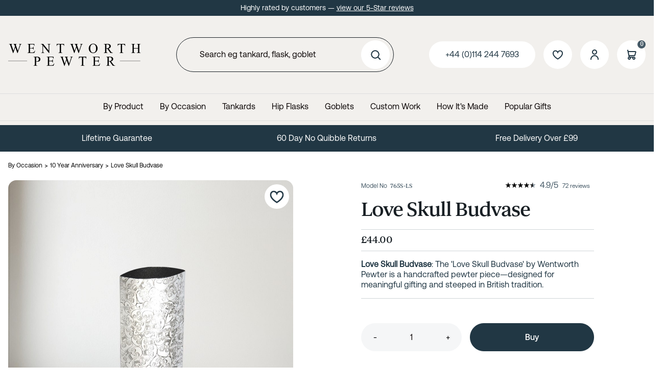

--- FILE ---
content_type: text/html; charset=utf-8
request_url: https://www.wentworth-pewter.com/buy/love-skull-budvase_1093.htm
body_size: 119864
content:

<!DOCTYPE html>
<html id="htmlElement" lang="en">
<head id="Head1"><title>
	Love Skull Budvase
</title><!--Google Consent Mode--><script>
window.dataLayer = window.dataLayer || [];
function gtag() { dataLayer.push(arguments); }
gtag("consent", "default", 
{        ad_storage: "denied", 
        ad_user_data: "denied", 
        ad_personalization: "denied", 
        analytics_storage: "denied", 
        functionality_storage: "denied", 
        personalization_storage: "denied", 
        security_storage: "granted", 
        wait_for_update: 2000,
    });
gtag('js', new Date());

</script><!--Start cookieyes banner--><script src="https://cdn-cookieyes.com/client_data/2994b2a0a95895c7f7ca504c/script.js"></script><link rel="stylesheet" href="https://use.typekit.net/aif4yup.css"><script type="application/ld+json">{"@context" : "https://schema.org","@type" : "Organization","url" : "https://www.wentworth-pewter.com","name" : "A.R. Wentworth","contactPoint" : [{"@type" : "ContactPoint","telephone" : "+44 (0)114 244 7693","contactType" : "customer service"},{"@type" : "ContactPoint","telephone" : "+44 (0)114 244 7693","contactType" : "sales"}]}</script><script src="https://www.paypal.com/sdk/js?client-id=ASS1ZqyF1itjOLGS__dY7v6xska6Wk2EkHYND1MuVNKFNYJ6r4pYF6idvhumGmoaMyDwS-5Ce_DCj5AT&amp;currency=GBP&amp;components=buttons,marks,hosted-fields,funding-eligibility,messages"></script><link rel="shortcut icon" type="image/x-icon" href="https://www.wentworth-pewter.com/wentworthpewtercom/1409024/i/sys/favicon.png?_t=2624231916" />
<!-- Share_This -->
<meta name="google-site-verification" content="UBekJuwAf8rg1_R6kDyXTmz51nTS3UBU6Qr3GcoX9eM" />
<meta name="p:domain_verify" content="e1ad43bf53f9d7646f67c10084be6f8b"/>
<script src="https://kit.fontawesome.com/651628678d.js" crossorigin="anonymous"></script>


<script async type='text/javascript' src='https://static.klaviyo.com/onsite/js/TpJNxF/klaviyo.js?company_id=TpJNxF'></script>
<script type="text/javascript">
//Initialize Klaviyo object on page load
!function(){if(!window.klaviyo){window._klOnsite=window._klOnsite||[];try{window.klaviyo=new Proxy({},{get:function(n,i){return"push"===i?function(){var n;(n=window._klOnsite).push.apply(n,arguments)}:function(){for(var n=arguments.length,o=new Array(n),w=0;w<n;w++)o[w]=arguments[w];var t="function"==typeof o[o.length-1]?o.pop():void 0,e=new Promise((function(n){window._klOnsite.push([i].concat(o,[function(i){t&&t(i),n(i)}]))}));return e}}})}catch(n){window.klaviyo=window.klaviyo||[],window.klaviyo.push=function(){var n;(n=window._klOnsite).push.apply(n,arguments)}}}}(); </script>
<script>var _learnq = _learnq || [];</script><link rel="preload" as="image" href="https://www.wentworth-pewter.com/wentworthpewtercom/i/pmi/765s-ls.jpg?_t=256474312" /><link rel="canonical" href="https://www.wentworth-pewter.com/buy/love-skull-budvase_1093.htm" /><noscript><img src="https://ct.pinterest.com/v3/?tid=2614484154059&event=pagevisit&noscript=1" alt="" width="1" height="1" style="display:none;" />
</noscript><meta http-equiv="Content-type" content="text/html;charset=UTF-8" /><meta name="google-site-verification" content="UBekJuwAf8rg1_R6kDyXTmz51nTS3UBU6Qr3GcoX9eM" /><meta name="apple-mobile-web-app-capable" content="yes" /><meta name="apple-mobile-web-app-status-bar-style" content="black" /><meta property="og:site_name" content="A.R. Wentworth" /><meta name="viewport" content="width=device-width, initial-scale=1, maximum-scale=1" /><meta name="description" content="Love Skull Budvase. A vase that would be proud to hold flowers or just as pretty when empty. The skulls and hearts pattern is a firm favorite of ours.

Love Skull Budvase
Pewter bud vase
Butterly Pattern
bright polished finish
supplied in carton box
a lid and base box can be bought
height:" /><meta name="keywords" content="vase, pewter vase, flower vase, bud vase, metal vase, patterned vase, love skull, skull,Pewter, Wentworth, Sheffield, sheffield made, hand made, sheffield pewter manufacture, pewter gifts, pewter giftware, england, sheffield pewter" /><meta property="og:title" content="Love Skull Budvase" /><meta property="og:type" content="product" /><meta property="og:price:currency" content="GBP" /><meta property="og:price:amount" content="44.00" /><meta property="og:url" content="https://www.wentworth-pewter.com/buy/love-skull-budvase_1093.htm" /><meta property="og:image" content="https://www.wentworth-pewter.com/wentworthpewtercom/i/pmi/765s-ls.jpg?_t=256474312" /><meta property="og:description" content="Love Skull Budvase" /><meta property="og:brand" content="Wentworth Pewter" /><meta property="og:availability" content="in stock" /><meta property="product:condition" content="new" /><meta property="product:retailer_item_id" content="765S-LS" /><meta property="twitter:card" content="summary" /><meta name="robots" content="index,follow,archive" /><link type="text/css" rel="stylesheet" href="/bundle.css?pn=bundle&amp;index=1&amp;tag=251222103525D&amp;sid=1409024" /><script src="/js/jquery/t_2612916225/jquery-3.6.3.min.js"></script><script src="/js/jquery/t_2612916225/jquery-migrate-3.4.0.min.js"></script><script src="/js/jquery/t_2612916225/jquery-ui-1.13.2.min.js"></script><script src="/js/primarybundle.js?_t=226219435D&amp;sid=1409024"></script><script type="text/javascript">var displayedProductId = -1672150508; var displayedProductRef = '765S-LS';</script><script src="/js/jquery/popupgallery_standard/js/t_2612916225/jquery.prettyPhoto.js"></script><script src="/js/jquery/popupgallery_standard/js/t_2612916225/popupgallery.js?theme=facebook"></script><script src="/js/jquery/t_2612916225/jsdynamicpricer.js"></script><script src="/js/jquery/t_2612916225/jquery.pnotify.js"></script><script src="/js/jquery/t_2612916225/jquery.tipsy.js"></script><script src="/js/jquery/t_2612916225/etail.article.popup.loader.js"></script><script src="/js/t_2612916225/jquery_etail_modal.js"></script><!--Global site tag(gtag.js) - Google Analytics GA4--><script async="async" src="https://www.googletagmanager.com/gtag/js?id=G-RDKS5T3CZZ"></script><script>
window.dataLayer = window.dataLayer || [];
function gtag() { dataLayer.push(arguments); }
gtag('js', new Date());

gtag('config', 'G-RDKS5T3CZZ');
gtag('config', 'AW-850222680');

</script></head>
<body id="body" onload="DisplayFormValues();" class="nonmem vatex isnonmob" itemscope="" itemtype="https://schema.org/WebPage">
    <div id="cont">
	<div id="ptf">
		<div class="ext">
			<div class="art [&quot;&quot;]" id="a119865345">
	<div class="artp">
		<p>Highly rated by customers — <a href="https://www.reviews.io/company-reviews/store/www.wentworth-pewter.com" title="5 star reviews">view our 5-Star reviews</a>
</p>
	</div>
</div>
		</div>
	</div><div id="site" class="buy">
		<!--Top panel 1--><div id="pt">
			<div class="ext">
				<div class="art" id="a138936322">
	<div class="artp">
		<a href="/" alt="Wentworth Pewter" title="Wentworth Pewter">
<svg width="624" height="134" viewBox="0 0 624 134" fill="none" xmlns="http://www.w3.org/2000/svg">
<path d="M62.9062 16.625V17.7812C61.8021 17.7812 60.9062 17.9792 60.2188 18.375C59.5312 18.7708 58.875 19.5104 58.25 20.5938C57.8333 21.3229 57.1771 23.0625 56.2812 25.8125L44.4688 59.9688H43.2188L33.5625 32.875L23.9688 59.9688H22.8438L10.25 24.7812C9.3125 22.1562 8.71875 20.6042 8.46875 20.125C8.05208 19.3333 7.47917 18.75 6.75 18.375C6.04167 17.9792 5.07292 17.7812 3.84375 17.7812V16.625H19.5312V17.7812H18.7812C17.6771 17.7812 16.8333 18.0312 16.25 18.5312C15.6667 19.0312 15.375 19.6354 15.375 20.3438C15.375 21.0729 15.8333 22.75 16.75 25.375L25.0938 49.1562L32.125 28.9375L30.875 25.375L29.875 22.5312C29.4375 21.4896 28.9479 20.5729 28.4062 19.7812C28.1354 19.3854 27.8021 19.0521 27.4062 18.7812C26.8854 18.4062 26.3646 18.1354 25.8438 17.9688C25.4479 17.8438 24.8229 17.7812 23.9688 17.7812V16.625H40.4688V17.7812H39.3438C38.1771 17.7812 37.3229 18.0312 36.7812 18.5312C36.2396 19.0312 35.9688 19.7083 35.9688 20.5625C35.9688 21.625 36.4375 23.4792 37.375 26.125L45.5 49.1562L53.5625 25.8125C54.4792 23.2292 54.9375 21.4375 54.9375 20.4375C54.9375 19.9583 54.7812 19.5104 54.4688 19.0938C54.1771 18.6771 53.8021 18.3854 53.3438 18.2188C52.5521 17.9271 51.5208 17.7812 50.25 17.7812V16.625H62.9062ZM102.412 18.9375V35.6875H111.725C114.142 35.6875 115.756 35.3229 116.569 34.5938C117.652 33.6354 118.256 31.9479 118.381 29.5312H119.537V44.2812H118.381C118.09 42.2188 117.798 40.8958 117.506 40.3125C117.131 39.5833 116.517 39.0104 115.662 38.5938C114.808 38.1771 113.496 37.9688 111.725 37.9688H102.412V51.9375C102.412 53.8125 102.496 54.9583 102.662 55.375C102.829 55.7708 103.121 56.0938 103.537 56.3438C103.954 56.5729 104.746 56.6875 105.912 56.6875H113.1C115.496 56.6875 117.235 56.5208 118.319 56.1875C119.402 55.8542 120.444 55.1979 121.444 54.2188C122.735 52.9271 124.058 50.9792 125.412 48.375H126.662L123.006 59H90.35V57.8438H91.85C92.85 57.8438 93.7979 57.6042 94.6937 57.125C95.3604 56.7917 95.8083 56.2917 96.0375 55.625C96.2875 54.9583 96.4125 53.5938 96.4125 51.5312V24C96.4125 21.3125 96.1417 19.6562 95.6 19.0312C94.85 18.1979 93.6 17.7812 91.85 17.7812H90.35V16.625H123.006L123.475 25.9062H122.256C121.819 23.6771 121.329 22.1458 120.787 21.3125C120.267 20.4792 119.485 19.8438 118.444 19.4062C117.61 19.0938 116.142 18.9375 114.037 18.9375H102.412ZM152.919 16.625H164.419L190.325 48.4062V23.9688C190.325 21.3646 190.033 19.7396 189.45 19.0938C188.679 18.2188 187.46 17.7812 185.794 17.7812H184.325V16.625H199.075V17.7812H197.575C195.783 17.7812 194.512 18.3229 193.762 19.4062C193.304 20.0729 193.075 21.5938 193.075 23.9688V59.6875H191.95L164.012 25.5625V51.6562C164.012 54.2604 164.294 55.8854 164.856 56.5312C165.648 57.4062 166.867 57.8438 168.512 57.8438H170.012V59H155.262V57.8438H156.731C158.544 57.8438 159.825 57.3021 160.575 56.2188C161.033 55.5521 161.262 54.0312 161.262 51.6562V22.1875C160.033 20.75 159.096 19.8021 158.45 19.3438C157.825 18.8854 156.898 18.4583 155.669 18.0625C155.065 17.875 154.148 17.7812 152.919 17.7812V16.625ZM262.644 16.625L263.113 26.5625H261.925C261.696 24.8125 261.383 23.5625 260.988 22.8125C260.342 21.6042 259.477 20.7188 258.394 20.1562C257.331 19.5729 255.925 19.2812 254.175 19.2812H248.206V51.6562C248.206 54.2604 248.488 55.8854 249.05 56.5312C249.842 57.4062 251.06 57.8438 252.706 57.8438H254.175V59H236.206V57.8438H237.706C239.498 57.8438 240.769 57.3021 241.519 56.2188C241.977 55.5521 242.206 54.0312 242.206 51.6562V19.2812H237.113C235.133 19.2812 233.727 19.4271 232.894 19.7188C231.81 20.1146 230.883 20.875 230.113 22C229.342 23.125 228.883 24.6458 228.738 26.5625H227.55L228.05 16.625H262.644ZM350.244 16.625V17.7812C349.14 17.7812 348.244 17.9792 347.556 18.375C346.869 18.7708 346.212 19.5104 345.587 20.5938C345.171 21.3229 344.515 23.0625 343.619 25.8125L331.806 59.9688H330.556L320.9 32.875L311.306 59.9688H310.181L297.587 24.7812C296.65 22.1562 296.056 20.6042 295.806 20.125C295.39 19.3333 294.817 18.75 294.087 18.375C293.379 17.9792 292.41 17.7812 291.181 17.7812V16.625H306.869V17.7812H306.119C305.015 17.7812 304.171 18.0312 303.587 18.5312C303.004 19.0312 302.712 19.6354 302.712 20.3438C302.712 21.0729 303.171 22.75 304.087 25.375L312.431 49.1562L319.462 28.9375L318.212 25.375L317.212 22.5312C316.775 21.4896 316.285 20.5729 315.744 19.7812C315.473 19.3854 315.14 19.0521 314.744 18.7812C314.223 18.4062 313.702 18.1354 313.181 17.9688C312.785 17.8438 312.16 17.7812 311.306 17.7812V16.625H327.806V17.7812H326.681C325.515 17.7812 324.66 18.0312 324.119 18.5312C323.577 19.0312 323.306 19.7083 323.306 20.5625C323.306 21.625 323.775 23.4792 324.712 26.125L332.837 49.1562L340.9 25.8125C341.817 23.2292 342.275 21.4375 342.275 20.4375C342.275 19.9583 342.119 19.5104 341.806 19.0938C341.515 18.6771 341.14 18.3854 340.681 18.2188C339.89 17.9271 338.858 17.7812 337.587 17.7812V16.625H350.244ZM399.781 15.6562C405.281 15.6562 410.042 17.75 414.062 21.9375C418.104 26.1042 420.125 31.3125 420.125 37.5625C420.125 44 418.094 49.3438 414.031 53.5938C409.969 57.8438 405.052 59.9688 399.281 59.9688C393.448 59.9688 388.542 57.8958 384.562 53.75C380.604 49.6042 378.625 44.2396 378.625 37.6562C378.625 30.9271 380.917 25.4375 385.5 21.1875C389.479 17.5 394.24 15.6562 399.781 15.6562ZM399.188 17.9375C395.396 17.9375 392.354 19.3438 390.062 22.1562C387.208 25.6562 385.781 30.7812 385.781 37.5312C385.781 44.4479 387.26 49.7708 390.219 53.5C392.49 56.3333 395.49 57.75 399.219 57.75C403.198 57.75 406.479 56.1979 409.062 53.0938C411.667 49.9896 412.969 45.0938 412.969 38.4062C412.969 31.1562 411.542 25.75 408.688 22.1875C406.396 19.3542 403.229 17.9375 399.188 17.9375ZM491.475 59H480.163L465.819 39.1875C464.756 39.2292 463.892 39.25 463.225 39.25C462.954 39.25 462.663 39.25 462.35 39.25C462.038 39.2292 461.715 39.2083 461.381 39.1875V51.5C461.381 54.1667 461.673 55.8229 462.256 56.4688C463.048 57.3854 464.235 57.8438 465.819 57.8438H467.475V59H449.319V57.8438H450.913C452.704 57.8438 453.985 57.2604 454.756 56.0938C455.194 55.4479 455.413 53.9167 455.413 51.5V24.125C455.413 21.4583 455.121 19.8021 454.538 19.1562C453.725 18.2396 452.517 17.7812 450.913 17.7812H449.319V16.625H464.756C469.256 16.625 472.569 16.9583 474.694 17.625C476.84 18.2708 478.652 19.4792 480.131 21.25C481.631 23 482.381 25.0938 482.381 27.5312C482.381 30.1354 481.527 32.3958 479.819 34.3125C478.131 36.2292 475.506 37.5833 471.944 38.375L480.694 50.5312C482.694 53.3229 484.413 55.1771 485.85 56.0938C487.288 57.0104 489.163 57.5938 491.475 57.8438V59ZM461.381 37.2188C461.777 37.2188 462.121 37.2292 462.413 37.25C462.704 37.25 462.944 37.25 463.131 37.25C467.173 37.25 470.215 36.375 472.256 34.625C474.319 32.875 475.35 30.6458 475.35 27.9375C475.35 25.2917 474.517 23.1458 472.85 21.5C471.204 19.8333 469.017 19 466.288 19C465.079 19 463.444 19.1979 461.381 19.5938V37.2188ZM549.669 16.625L550.138 26.5625H548.95C548.721 24.8125 548.408 23.5625 548.013 22.8125C547.367 21.6042 546.502 20.7188 545.419 20.1562C544.356 19.5729 542.95 19.2812 541.2 19.2812H535.231V51.6562C535.231 54.2604 535.513 55.8854 536.075 56.5312C536.867 57.4062 538.085 57.8438 539.731 57.8438H541.2V59H523.231V57.8438H524.731C526.523 57.8438 527.794 57.3021 528.544 56.2188C529.002 55.5521 529.231 54.0312 529.231 51.6562V19.2812H524.138C522.158 19.2812 520.752 19.4271 519.919 19.7188C518.835 20.1146 517.908 20.875 517.138 22C516.367 23.125 515.908 24.6458 515.763 26.5625H514.575L515.075 16.625H549.669ZM590.519 36.2812H610.206V24.1562C610.206 21.9896 610.071 20.5625 609.8 19.875C609.592 19.3542 609.154 18.9062 608.487 18.5312C607.592 18.0312 606.644 17.7812 605.644 17.7812H604.144V16.625H622.269V17.7812H620.769C619.769 17.7812 618.821 18.0208 617.925 18.5C617.258 18.8333 616.8 19.3438 616.55 20.0312C616.321 20.6979 616.206 22.0729 616.206 24.1562V51.5C616.206 53.6458 616.342 55.0625 616.612 55.75C616.821 56.2708 617.248 56.7188 617.894 57.0938C618.81 57.5938 619.769 57.8438 620.769 57.8438H622.269V59H604.144V57.8438H605.644C607.373 57.8438 608.633 57.3333 609.425 56.3125C609.946 55.6458 610.206 54.0417 610.206 51.5V38.5938H590.519V51.5C590.519 53.6458 590.654 55.0625 590.925 55.75C591.133 56.2708 591.571 56.7188 592.237 57.0938C593.133 57.5938 594.081 57.8438 595.081 57.8438H596.612V59H578.456V57.8438H579.956C581.706 57.8438 582.977 57.3333 583.769 56.3125C584.269 55.6458 584.519 54.0417 584.519 51.5V24.1562C584.519 21.9896 584.383 20.5625 584.112 19.875C583.904 19.3542 583.477 18.9062 582.831 18.5312C581.915 18.0312 580.956 17.7812 579.956 17.7812H578.456V16.625H596.612V17.7812H595.081C594.081 17.7812 593.133 18.0208 592.237 18.5C591.592 18.8333 591.144 19.3438 590.894 20.0312C590.644 20.6979 590.519 22.0729 590.519 24.1562V36.2812Z" fill="black"/>
<path d="M131.125 99.1562V111.5C131.125 114.167 131.417 115.823 132 116.469C132.792 117.385 133.99 117.844 135.594 117.844H137.219V119H119.062V117.844H120.656C122.448 117.844 123.729 117.26 124.5 116.094C124.917 115.448 125.125 113.917 125.125 111.5V84.125C125.125 81.4583 124.844 79.8021 124.281 79.1562C123.469 78.2396 122.26 77.7812 120.656 77.7812H119.062V76.625H134.594C138.385 76.625 141.375 77.0208 143.562 77.8125C145.75 78.5833 147.594 79.8958 149.094 81.75C150.594 83.6042 151.344 85.8021 151.344 88.3438C151.344 91.8021 150.198 94.6146 147.906 96.7812C145.635 98.9479 142.417 100.031 138.25 100.031C137.229 100.031 136.125 99.9583 134.938 99.8125C133.75 99.6667 132.479 99.4479 131.125 99.1562ZM131.125 97.375C132.229 97.5833 133.208 97.7396 134.062 97.8438C134.917 97.9479 135.646 98 136.25 98C138.417 98 140.281 97.1667 141.844 95.5C143.427 93.8125 144.219 91.6354 144.219 88.9688C144.219 87.1354 143.844 85.4375 143.094 83.875C142.344 82.2917 141.281 81.1146 139.906 80.3438C138.531 79.5521 136.969 79.1562 135.219 79.1562C134.156 79.1562 132.792 79.3542 131.125 79.75V97.375ZM192.6 78.9375V95.6875H201.912C204.329 95.6875 205.944 95.3229 206.756 94.5938C207.84 93.6354 208.444 91.9479 208.569 89.5312H209.725V104.281H208.569C208.277 102.219 207.985 100.896 207.694 100.312C207.319 99.5833 206.704 99.0104 205.85 98.5938C204.996 98.1771 203.683 97.9688 201.912 97.9688H192.6V111.938C192.6 113.812 192.683 114.958 192.85 115.375C193.017 115.771 193.308 116.094 193.725 116.344C194.142 116.573 194.933 116.688 196.1 116.688H203.287C205.683 116.688 207.423 116.521 208.506 116.188C209.59 115.854 210.631 115.198 211.631 114.219C212.923 112.927 214.246 110.979 215.6 108.375H216.85L213.194 119H180.537V117.844H182.037C183.037 117.844 183.985 117.604 184.881 117.125C185.548 116.792 185.996 116.292 186.225 115.625C186.475 114.958 186.6 113.594 186.6 111.531V84C186.6 81.3125 186.329 79.6562 185.787 79.0312C185.037 78.1979 183.787 77.7812 182.037 77.7812H180.537V76.625H213.194L213.662 85.9062H212.444C212.006 83.6771 211.517 82.1458 210.975 81.3125C210.454 80.4792 209.673 79.8438 208.631 79.4062C207.798 79.0938 206.329 78.9375 204.225 78.9375H192.6ZM303.856 76.625V77.7812C302.752 77.7812 301.856 77.9792 301.169 78.375C300.481 78.7708 299.825 79.5104 299.2 80.5938C298.783 81.3229 298.127 83.0625 297.231 85.8125L285.419 119.969H284.169L274.512 92.875L264.919 119.969H263.794L251.2 84.7812C250.262 82.1562 249.669 80.6042 249.419 80.125C249.002 79.3333 248.429 78.75 247.7 78.375C246.992 77.9792 246.023 77.7812 244.794 77.7812V76.625H260.481V77.7812H259.731C258.627 77.7812 257.783 78.0312 257.2 78.5312C256.617 79.0312 256.325 79.6354 256.325 80.3438C256.325 81.0729 256.783 82.75 257.7 85.375L266.044 109.156L273.075 88.9375L271.825 85.375L270.825 82.5312C270.387 81.4896 269.898 80.5729 269.356 79.7812C269.085 79.3854 268.752 79.0521 268.356 78.7812C267.835 78.4062 267.315 78.1354 266.794 77.9688C266.398 77.8438 265.773 77.7812 264.919 77.7812V76.625H281.419V77.7812H280.294C279.127 77.7812 278.273 78.0312 277.731 78.5312C277.19 79.0312 276.919 79.7083 276.919 80.5625C276.919 81.625 277.387 83.4792 278.325 86.125L286.45 109.156L294.512 85.8125C295.429 83.2292 295.887 81.4375 295.887 80.4375C295.887 79.9583 295.731 79.5104 295.419 79.0938C295.127 78.6771 294.752 78.3854 294.294 78.2188C293.502 77.9271 292.471 77.7812 291.2 77.7812V76.625H303.856ZM367.019 76.625L367.488 86.5625H366.3C366.071 84.8125 365.758 83.5625 365.363 82.8125C364.717 81.6042 363.852 80.7188 362.769 80.1562C361.706 79.5729 360.3 79.2812 358.55 79.2812H352.581V111.656C352.581 114.26 352.863 115.885 353.425 116.531C354.217 117.406 355.435 117.844 357.081 117.844H358.55V119H340.581V117.844H342.081C343.873 117.844 345.144 117.302 345.894 116.219C346.352 115.552 346.581 114.031 346.581 111.656V79.2812H341.488C339.508 79.2812 338.102 79.4271 337.269 79.7188C336.185 80.1146 335.258 80.875 334.488 82C333.717 83.125 333.258 84.6458 333.113 86.5625H331.925L332.425 76.625H367.019ZM408.087 78.9375V95.6875H417.4C419.817 95.6875 421.431 95.3229 422.244 94.5938C423.327 93.6354 423.931 91.9479 424.056 89.5312H425.212V104.281H424.056C423.765 102.219 423.473 100.896 423.181 100.312C422.806 99.5833 422.192 99.0104 421.337 98.5938C420.483 98.1771 419.171 97.9688 417.4 97.9688H408.087V111.938C408.087 113.812 408.171 114.958 408.337 115.375C408.504 115.771 408.796 116.094 409.212 116.344C409.629 116.573 410.421 116.688 411.587 116.688H418.775C421.171 116.688 422.91 116.521 423.994 116.188C425.077 115.854 426.119 115.198 427.119 114.219C428.41 112.927 429.733 110.979 431.087 108.375H432.337L428.681 119H396.025V117.844H397.525C398.525 117.844 399.473 117.604 400.369 117.125C401.035 116.792 401.483 116.292 401.712 115.625C401.962 114.958 402.087 113.594 402.087 111.531V84C402.087 81.3125 401.817 79.6562 401.275 79.0312C400.525 78.1979 399.275 77.7812 397.525 77.7812H396.025V76.625H428.681L429.15 85.9062H427.931C427.494 83.6771 427.004 82.1458 426.462 81.3125C425.942 80.4792 425.16 79.8438 424.119 79.4062C423.285 79.0938 421.817 78.9375 419.712 78.9375H408.087ZM502.688 119H491.375L477.031 99.1875C475.969 99.2292 475.104 99.25 474.438 99.25C474.167 99.25 473.875 99.25 473.562 99.25C473.25 99.2292 472.927 99.2083 472.594 99.1875V111.5C472.594 114.167 472.885 115.823 473.469 116.469C474.26 117.385 475.448 117.844 477.031 117.844H478.688V119H460.531V117.844H462.125C463.917 117.844 465.198 117.26 465.969 116.094C466.406 115.448 466.625 113.917 466.625 111.5V84.125C466.625 81.4583 466.333 79.8021 465.75 79.1562C464.938 78.2396 463.729 77.7812 462.125 77.7812H460.531V76.625H475.969C480.469 76.625 483.781 76.9583 485.906 77.625C488.052 78.2708 489.865 79.4792 491.344 81.25C492.844 83 493.594 85.0938 493.594 87.5312C493.594 90.1354 492.74 92.3958 491.031 94.3125C489.344 96.2292 486.719 97.5833 483.156 98.375L491.906 110.531C493.906 113.323 495.625 115.177 497.062 116.094C498.5 117.01 500.375 117.594 502.688 117.844V119ZM472.594 97.2188C472.99 97.2188 473.333 97.2292 473.625 97.25C473.917 97.25 474.156 97.25 474.344 97.25C478.385 97.25 481.427 96.375 483.469 94.625C485.531 92.875 486.562 90.6458 486.562 87.9375C486.562 85.2917 485.729 83.1458 484.062 81.5C482.417 79.8333 480.229 79 477.5 79C476.292 79 474.656 79.1979 472.594 79.5938V97.2188Z" fill="black"/>
<line y1="96.5" x2="89" y2="96.5" stroke="black"/>
<line x1="525" y1="96.5" x2="621" y2="96.5" stroke="black"/>
</svg>

</a>
	</div>
</div><div class="art" id="a138805250">
	<div class="artp">
		<div class="searchtoggle">

<button onclick="mdrToggleSearch()"><i class="fa-solid fa-magnifying-glass"></i></button></button>
</div>


<script>
function mdrToggleSearch() {
   var element = document.getElementById("p53018629");
   element.classList.toggle("toggleSearch");
}
</script>
	</div>
</div><div class="search" id="p53018629">
					<!--start search form--><form method="get" action="https://www.wentworth-pewter.com/shop/search.htm"><input name="kw" id="searchbox" size="24" placeholder="Search eg tankard, flask, goblet" class="inputtext" /><input type="hidden" name="st" value="k" /><input type="image" src="https://www.wentworth-pewter.com/wentworthpewtercom/1409024/i/btn/search.png?_t=2561223515" title="Search" id="search" class="submit" name="search" value="Search" onclick="var that=this;window.setTimeout(function (){that.disabled=true; window.setTimeout(function() {that.disabled=false;},500);},0);return true;" /></form><!--end search form-->
				</div><div class="info" id="p53018630">
					<ul><li class="lnk tel"><a href="tel:+44(0)1142447693" title="+44 (0)114 244 7693" class="tel">+44 (0)114 244 7693</a></li><li class="pipe">|</li><li class="icon lnk wish"><a class="img" rel="nofollow" title="Save for later"><img width="96" height="96" src="https://www.wentworth-pewter.com/wentworthpewtercom/1409024/i/btn/saveforlater.png?_t=256122351" alt="Save for later" /></a><a title="Save for later" rel="nofollow" class="lnk">Save for later</a></li><li class="pipe">|</li><li class="icon lnk sin"><a href="/signin.aspx" class="img" title="Sign in"><img width="96" height="96" src="https://www.wentworth-pewter.com/wentworthpewtercom/1409024/i/site/signinicon.png?_t=256122352" alt="Sign In" /></a><a href="/signin.aspx" title="Sign in" class="lnk">Sign In</a></li><li class="pipe">|</li><li class="lnk reg"><a href="/register.aspx" title="User Sign in &amp; Registration" class="lnk">Register</a></li></ul>
				</div><div id="mybskt">
					<a href="https://www.wentworth-pewter.com/basket.aspx?pn=go-to-checkout" class="bsktitems"><p id="bsktitems">0<span style="float: left;">Items: </span></p></a><a href="https://www.wentworth-pewter.com/basket.aspx?pn=go-to-checkout" class="bsktvalue"><p id="bsktvalue" class="value">£0.00<span style="float: left;">Total: </span></p></a><img title="View the contents of your secure shopping basket" class="btn" width="96" height="96" src="https://www.wentworth-pewter.com/wentworthpewtercom/1409024/i/btn/viewbskt.png?_t=25612235116" alt="View the contents of your secure shopping basket" /><h4>Free delivery available</h4>
				</div><div class="home-hamburger">
	<button class="c-hamburger c-hamburger--htx visible-xs"><span>Toggle menu</span></button>
</div><div class="nav-wrapper">
	<ul class="nav"><!-- Mega_menu_with_articles  --><li class="mega-menu-classic l1"><a href="https://www.wentworth-pewter.com/dept/by-product_d01665.htm" title="By Product">By Product</a><div class="menu-grid menu-grid-lined">
		<div class="menu-row">
			<div class="depts">
				<ul class="l2"><li class="first-menu-item l2"><div class="deptlink std">
					<a href="https://www.wentworth-pewter.com/dept/pewter-tankard_d01666.htm" class="img" title="Pewter Tankard handcrafted in Sheffield"><picture class="main"><source width="336" height="244" srcset="https://www.wentworth-pewter.com/wentworthpewtercom/1409024/i/prli/tankards.webp?_t=256134312"></source><img src="https://www.wentworth-pewter.com/wentworthpewtercom/1409024/i/prli/tankards.webp?_t=256134312&amp;w=336&amp;h=244&amp;format=jpeg" width="336" height="244" type="image/jpeg" loading="lazy" alt="Pewter Tankard handcrafted in Sheffield" title="Pewter Tankard handcrafted in Sheffield" fetchpriority="low"></img></picture></a><a href="https://www.wentworth-pewter.com/dept/pewter-tankard_d01666.htm" class="txt" title="Pewter Tankard handcrafted in Sheffield">Tankards</a>
				</div></li><li class="l2"><div class="deptlink std">
					<a href="https://www.wentworth-pewter.com/dept/personalised-hip-flask_d01667.htm" class="img" title="Personalised Hip Flask handcrafted in Sheffield"><picture class="main"><source width="336" height="244" srcset="https://www.wentworth-pewter.com/wentworthpewtercom/1409024/i/prli/hipflasks.webp?_t=25613452"></source><img src="https://www.wentworth-pewter.com/wentworthpewtercom/1409024/i/prli/hipflasks.webp?_t=25613452&amp;w=336&amp;h=244&amp;format=jpeg" width="336" height="244" type="image/jpeg" loading="lazy" alt="Personalised Hip Flask handcrafted in Sheffield" title="Personalised Hip Flask handcrafted in Sheffield" fetchpriority="low"></img></picture></a><a href="https://www.wentworth-pewter.com/dept/personalised-hip-flask_d01667.htm" class="txt" title="Personalised Hip Flask handcrafted in Sheffield">Hip Flasks</a>
				</div></li><li class="l2"><div class="deptlink std">
					<a href="https://www.wentworth-pewter.com/dept/personalised-wine-goblet_d01668.htm" class="img" title="Personalised Wine Goblet handcrafted in Sheffield"><picture class="main"><source width="336" height="244" srcset="https://www.wentworth-pewter.com/wentworthpewtercom/1409024/i/prli/goblets.webp?_t=256134721"></source><img src="https://www.wentworth-pewter.com/wentworthpewtercom/1409024/i/prli/goblets.webp?_t=256134721&amp;w=336&amp;h=244&amp;format=jpeg" width="336" height="244" type="image/jpeg" loading="lazy" alt="Personalised Wine Goblet handcrafted in Sheffield" title="Personalised Wine Goblet handcrafted in Sheffield" fetchpriority="low"></img></picture></a><a href="https://www.wentworth-pewter.com/dept/personalised-wine-goblet_d01668.htm" class="txt" title="Personalised Wine Goblet handcrafted in Sheffield">Goblets</a>
				</div></li><li class="l2"><div class="deptlink std">
					<a href="https://www.wentworth-pewter.com/dept/quaichs_d01669.htm" class="img" title="Quaichs handcrafted in Sheffield"><picture class="main"><source width="336" height="244" srcset="https://www.wentworth-pewter.com/wentworthpewtercom/1409024/i/prli/quaichs.webp?_t=2561352"></source><img src="https://www.wentworth-pewter.com/wentworthpewtercom/1409024/i/prli/quaichs.webp?_t=2561352&amp;w=336&amp;h=244&amp;format=jpeg" width="336" height="244" type="image/jpeg" loading="lazy" alt="Quaichs handcrafted in Sheffield" title="Quaichs handcrafted in Sheffield" fetchpriority="low"></img></picture></a><a href="https://www.wentworth-pewter.com/dept/quaichs_d01669.htm" class="txt" title="Quaichs handcrafted in Sheffield">Quaichs</a>
				</div></li><li class="l2"><div class="deptlink std">
					<a href="https://www.wentworth-pewter.com/dept/pewter-jug_d01670.htm" class="img" title="Pewter Jug handcrafted in Sheffield"><picture class="main"><source width="336" height="198" srcset="https://www.wentworth-pewter.com/wentworthpewtercom/1409024/i/prli/wentworth_oct.0765.jpg?_t=251772132"></source><img src="https://www.wentworth-pewter.com/wentworthpewtercom/1409024/i/prli/wentworth_oct.0765.jpg?_t=251772132&amp;w=336&amp;h=198" width="336" height="198" type="image/jpeg" loading="lazy" alt="Pewter Jug handcrafted in Sheffield" title="Pewter Jug handcrafted in Sheffield" fetchpriority="low"></img></picture></a><a href="https://www.wentworth-pewter.com/dept/pewter-jug_d01670.htm" class="txt" title="Pewter Jug handcrafted in Sheffield">Jugs</a>
				</div></li><li class="l2"><div class="deptlink std">
					<a href="https://www.wentworth-pewter.com/dept/pewter-plates-bowls_d01671.htm" class="img" title="Pewter Plate handcrafted in Sheffield"><picture class="main"><source width="336" height="198" srcset="https://www.wentworth-pewter.com/wentworthpewtercom/1409024/i/prli/wentworth_oct.0853.jpg?_t=25177243"></source><img src="https://www.wentworth-pewter.com/wentworthpewtercom/1409024/i/prli/wentworth_oct.0853.jpg?_t=25177243&amp;w=336&amp;h=198" width="336" height="198" type="image/jpeg" loading="lazy" alt="Pewter Plate handcrafted in Sheffield" title="Pewter Plate handcrafted in Sheffield" fetchpriority="low"></img></picture></a><a href="https://www.wentworth-pewter.com/dept/pewter-plates-bowls_d01671.htm" class="txt" title="Pewter Plate handcrafted in Sheffield">Plates & Bowls</a>
				</div></li><li class="l2"><div class="deptlink std">
					<a href="https://www.wentworth-pewter.com/dept/pewter-photo-frames_d01672.htm" class="img" title="Pewter Photo Frames handcrafted in Sheffield"><picture class="main"><source width="336" height="263" srcset="https://www.wentworth-pewter.com/wentworthpewtercom/1409024/i/prli/photo_frames.webp?_t=256135358"></source><img src="https://www.wentworth-pewter.com/wentworthpewtercom/1409024/i/prli/photo_frames.webp?_t=256135358&amp;w=336&amp;h=263&amp;format=jpeg" width="336" height="263" type="image/jpeg" loading="lazy" alt="Pewter Photo Frames handcrafted in Sheffield" title="Pewter Photo Frames handcrafted in Sheffield" fetchpriority="low"></img></picture></a><a href="https://www.wentworth-pewter.com/dept/pewter-photo-frames_d01672.htm" class="txt" title="Pewter Photo Frames handcrafted in Sheffield">Photo Frames</a>
				</div></li><li class="l2"><div class="deptlink std">
					<a href="https://www.wentworth-pewter.com/dept/pewter-candle-holder_d01673.htm" class="img" title="Pewter Candle Holder handcrafted in Sheffield"><picture class="main"><source width="336" height="263" srcset="https://www.wentworth-pewter.com/wentworthpewtercom/1409024/i/prli/candleholder.webp?_t=256135534"></source><img src="https://www.wentworth-pewter.com/wentworthpewtercom/1409024/i/prli/candleholder.webp?_t=256135534&amp;w=336&amp;h=263&amp;format=jpeg" width="336" height="263" type="image/jpeg" loading="lazy" alt="Pewter Candle Holder handcrafted in Sheffield" title="Pewter Candle Holder handcrafted in Sheffield" fetchpriority="low"></img></picture></a><a href="https://www.wentworth-pewter.com/dept/pewter-candle-holder_d01673.htm" class="txt" title="Pewter Candle Holder handcrafted in Sheffield">Candle Holder</a>
				</div></li><li class="l2"><div class="deptlink std">
					<a href="https://www.wentworth-pewter.com/dept/pewter-keyring_d01674.htm" class="img" title="Pewter Keyring handcrafted in Sheffield"><picture class="main"><source width="336" height="263" srcset="https://www.wentworth-pewter.com/wentworthpewtercom/1409024/i/prli/keyrings.webp?_t=25613573"></source><img src="https://www.wentworth-pewter.com/wentworthpewtercom/1409024/i/prli/keyrings.webp?_t=25613573&amp;w=336&amp;h=263&amp;format=jpeg" width="336" height="263" type="image/jpeg" loading="lazy" alt="Pewter Keyring handcrafted in Sheffield" title="Pewter Keyring handcrafted in Sheffield" fetchpriority="low"></img></picture></a><a href="https://www.wentworth-pewter.com/dept/pewter-keyring_d01674.htm" class="txt" title="Pewter Keyring handcrafted in Sheffield">Keyrings</a>
				</div></li><li class="l2"><div class="deptlink std">
					<a href="https://www.wentworth-pewter.com/dept/pewter-trinket-box_d01675.htm" class="img" title="Trinket Box handcrafted in Sheffield"><picture class="main"><source width="336" height="230" srcset="https://www.wentworth-pewter.com/wentworthpewtercom/1409024/i/prli/wentworth_headers_aril_251800_copy.jpg?_t=25177352"></source><img src="https://www.wentworth-pewter.com/wentworthpewtercom/1409024/i/prli/wentworth_headers_aril_251800_copy.jpg?_t=25177352&amp;w=336&amp;h=230" width="336" height="230" type="image/jpeg" loading="lazy" alt="Trinket Box handcrafted in Sheffield" title="Trinket Box handcrafted in Sheffield" fetchpriority="low"></img></picture></a><a href="https://www.wentworth-pewter.com/dept/pewter-trinket-box_d01675.htm" class="txt" title="Trinket Box handcrafted in Sheffield">Trinket Box</a>
				</div></li><li class="l2"><div class="deptlink std">
					<a href="https://www.wentworth-pewter.com/dept/trophies_d01704.htm" class="img" title="Trophies"><picture class="main"><source width="336" height="198" srcset="https://www.wentworth-pewter.com/wentworthpewtercom/1409024/i/prli/wentworth_oct.0775.jpg?_t=25177232"></source><img src="https://www.wentworth-pewter.com/wentworthpewtercom/1409024/i/prli/wentworth_oct.0775.jpg?_t=25177232&amp;w=336&amp;h=198" width="336" height="198" type="image/jpeg" loading="lazy" alt="Trophies" title="Trophies" fetchpriority="low"></img></picture></a><a href="https://www.wentworth-pewter.com/dept/trophies_d01704.htm" class="txt" title="Trophies">Trophies</a>
				</div></li></ul>
			</div><div class="deptarticle">
				<div class="art fullWidth" id="a119930881">
					<div class="imgcont">
						<picture><source width="1200" height="300" srcset="https://www.wentworth-pewter.com/wentworthpewtercom/i/art/banner-shopbyproduct.webp?_t=25611155331"></source><img src="https://www.wentworth-pewter.com/wentworthpewtercom/i/art/banner-shopbyproduct.webp?_t=25611155331&amp;w=1200&amp;h=300&amp;format=jpeg" width="1200" height="300" type="image/jpeg" alt="Shop hip flasks" title="Hip Flasks"></img></picture>
					</div><div class="artp">
						<p><a href="https://www.wentworth-pewter.com/dept/personalised-hip-flask_d01687.htm">shop hip flasks</a></p>
					</div>
				</div>
			</div>
		</div>
	</div></li><!-- Mega_menu_with_articles  --><li class="mega-menu-classic l1"><a href="https://www.wentworth-pewter.com/dept/by-occasion_d01676.htm" title="By Occasion">By Occasion</a><div class="menu-grid menu-grid-lined">
		<div class="menu-row">
			<div class="depts">
				<ul class="l2"><li class="first-menu-item l2"><div class="deptlink std">
					<a href="https://www.wentworth-pewter.com/dept/personalised-christening-gifts_d01677.htm" class="img" title="Personalised Christening Gifts handcrafted in Sheffield"><picture class="main"><source width="336" height="198" srcset="https://www.wentworth-pewter.com/wentworthpewtercom/1409024/i/prli/wentworth_oct.0839.jpg?_t=25177262"></source><img src="https://www.wentworth-pewter.com/wentworthpewtercom/1409024/i/prli/wentworth_oct.0839.jpg?_t=25177262&amp;w=336&amp;h=198" width="336" height="198" type="image/jpeg" loading="lazy" alt="Personalised Christening Gifts handcrafted in Sheffield" title="Personalised Christening Gifts handcrafted in Sheffield" fetchpriority="low"></img></picture></a><a href="https://www.wentworth-pewter.com/dept/personalised-christening-gifts_d01677.htm" class="txt" title="Personalised Christening Gifts handcrafted in Sheffield">Christening Gift</a>
				</div></li><li class="l2"><div class="deptlink std">
					<a href="https://www.wentworth-pewter.com/dept/10-year-anniversary-gifts_d01678.htm" class="img" title="10 Year Anniversary Gifts handcrafted in Sheffield"><picture class="main"><source width="336" height="263" srcset="https://www.wentworth-pewter.com/wentworthpewtercom/1409024/i/prli/10_year.webp?_t=256131142"></source><img src="https://www.wentworth-pewter.com/wentworthpewtercom/1409024/i/prli/10_year.webp?_t=256131142&amp;w=336&amp;h=263&amp;format=jpeg" width="336" height="263" type="image/jpeg" loading="lazy" alt="10 Year Anniversary Gifts handcrafted in Sheffield" title="10 Year Anniversary Gifts handcrafted in Sheffield" fetchpriority="low"></img></picture></a><a href="https://www.wentworth-pewter.com/dept/10-year-anniversary-gifts_d01678.htm" class="txt" title="10 Year Anniversary Gifts handcrafted in Sheffield">10 Year Anniversary</a>
				</div></li><li class="l2"><div class="deptlink std">
					<a href="https://www.wentworth-pewter.com/dept/personalised-gifts-for-men_d01679.htm" class="img" title="Personalised Gifts For Men handcrafted in Sheffield"><picture class="main"><source width="336" height="244" srcset="https://www.wentworth-pewter.com/wentworthpewtercom/1409024/i/prli/pewtergiftsforhim.webp?_t=25613135"></source><img src="https://www.wentworth-pewter.com/wentworthpewtercom/1409024/i/prli/pewtergiftsforhim.webp?_t=25613135&amp;w=336&amp;h=244&amp;format=jpeg" width="336" height="244" type="image/jpeg" loading="lazy" alt="Personalised Gifts For Men handcrafted in Sheffield" title="Personalised Gifts For Men handcrafted in Sheffield" fetchpriority="low"></img></picture></a><a href="https://www.wentworth-pewter.com/dept/personalised-gifts-for-men_d01679.htm" class="txt" title="Personalised Gifts For Men handcrafted in Sheffield">For Him</a>
				</div></li><li class="l2"><div class="deptlink std">
					<a href="https://www.wentworth-pewter.com/dept/personalised-gifts-for-her_d01680.htm" class="img" title="Personalised Gifts For Her handcrafted in Sheffield"><picture class="main"><source width="336" height="211" srcset="https://www.wentworth-pewter.com/wentworthpewtercom/1409024/i/prli/wentworth_headers_aril_251787.jpg?_t=251773231"></source><img src="https://www.wentworth-pewter.com/wentworthpewtercom/1409024/i/prli/wentworth_headers_aril_251787.jpg?_t=251773231&amp;w=336&amp;h=211" width="336" height="211" type="image/jpeg" loading="lazy" alt="Personalised Gifts For Her handcrafted in Sheffield" title="Personalised Gifts For Her handcrafted in Sheffield" fetchpriority="low"></img></picture></a><a href="https://www.wentworth-pewter.com/dept/personalised-gifts-for-her_d01680.htm" class="txt" title="Personalised Gifts For Her handcrafted in Sheffield">For Her</a>
				</div></li><li class="l2"><div class="deptlink std">
					<a href="https://www.wentworth-pewter.com/dept/personalised-retirement-gifts_d01681.htm" class="img" title="Personalised Retirement Gifts handcrafted in Sheffield"><picture class="main"><source width="336" height="263" srcset="https://www.wentworth-pewter.com/wentworthpewtercom/1409024/i/prli/retirement.webp?_t=25613166"></source><img src="https://www.wentworth-pewter.com/wentworthpewtercom/1409024/i/prli/retirement.webp?_t=25613166&amp;w=336&amp;h=263&amp;format=jpeg" width="336" height="263" type="image/jpeg" loading="lazy" alt="Personalised Retirement Gifts handcrafted in Sheffield" title="Personalised Retirement Gifts handcrafted in Sheffield" fetchpriority="low"></img></picture></a><a href="https://www.wentworth-pewter.com/dept/personalised-retirement-gifts_d01681.htm" class="txt" title="Personalised Retirement Gifts handcrafted in Sheffield">Retirement Gifts</a>
				</div></li><li class="l2"><div class="deptlink std">
					<a href="https://www.wentworth-pewter.com/dept/shooting-gifts_d01682.htm" class="img" title="Shooting gifts handcrafted in Sheffield"><picture class="main"><source width="336" height="198" srcset="https://www.wentworth-pewter.com/wentworthpewtercom/1409024/i/prli/wentworth_oct.0809.jpg?_t=251772741"></source><img src="https://www.wentworth-pewter.com/wentworthpewtercom/1409024/i/prli/wentworth_oct.0809.jpg?_t=251772741&amp;w=336&amp;h=198" width="336" height="198" type="image/jpeg" loading="lazy" alt="Shooting gifts handcrafted in Sheffield" title="Shooting gifts handcrafted in Sheffield" fetchpriority="low"></img></picture></a><a href="https://www.wentworth-pewter.com/dept/shooting-gifts_d01682.htm" class="txt" title="Shooting gifts handcrafted in Sheffield">Shooting Gifts</a>
				</div></li><li class="l2"><div class="deptlink std">
					<a href="https://www.wentworth-pewter.com/dept/golf-gifts_d01683.htm" class="img" title="Golf Gifts handcrafted in Sheffield"><picture class="main"><source width="336" height="198" srcset="https://www.wentworth-pewter.com/wentworthpewtercom/1409024/i/prli/wentworth_oct.0797.jpg?_t=251772932"></source><img src="https://www.wentworth-pewter.com/wentworthpewtercom/1409024/i/prli/wentworth_oct.0797.jpg?_t=251772932&amp;w=336&amp;h=198" width="336" height="198" type="image/jpeg" loading="lazy" alt="Golf Gifts handcrafted in Sheffield" title="Golf Gifts handcrafted in Sheffield" fetchpriority="low"></img></picture></a><a href="https://www.wentworth-pewter.com/dept/golf-gifts_d01683.htm" class="txt" title="Golf Gifts handcrafted in Sheffield">Golf Gifts</a>
				</div></li><li class="l2"><div class="deptlink std">
					<a href="https://www.wentworth-pewter.com/dept/birthday-gifts_d01684.htm" class="img" title="Birthday Gifts handcrafted in Sheffield"><picture class="main"><source width="336" height="263" srcset="https://www.wentworth-pewter.com/wentworthpewtercom/1409024/i/prli/birthday.webp?_t=256131955"></source><img src="https://www.wentworth-pewter.com/wentworthpewtercom/1409024/i/prli/birthday.webp?_t=256131955&amp;w=336&amp;h=263&amp;format=jpeg" width="336" height="263" type="image/jpeg" loading="lazy" alt="Birthday Gifts handcrafted in Sheffield" title="Birthday Gifts handcrafted in Sheffield" fetchpriority="low"></img></picture></a><a href="https://www.wentworth-pewter.com/dept/birthday-gifts_d01684.htm" class="txt" title="Birthday Gifts handcrafted in Sheffield">Birthday</a>
				</div></li></ul>
			</div><div class="deptarticle">
				<div class="art" id="a138936320">
					<div class="imgcont">
						<picture><source width="1200" height="300" srcset="https://www.wentworth-pewter.com/wentworthpewtercom/i/art/banner-shopbyoccasion.webp?_t=25611168"></source><img src="https://www.wentworth-pewter.com/wentworthpewtercom/i/art/banner-shopbyoccasion.webp?_t=25611168&amp;w=1200&amp;h=300&amp;format=jpeg" width="1200" height="300" type="image/jpeg" alt="Shop By Occasion" title="Shop By Occasion"></img></picture>
					</div><div class="artp">
						<p><a href="https://www.wentworth-pewter.com/dept/10-year-anniversary-gifts_d01678.htm">Shop 10 Year Anniversary</a></p>
					</div>
				</div>
			</div>
		</div>
	</div></li><li class="l1"><a href="https://www.wentworth-pewter.com/dept/pewter-tankard_d01686.htm" title="Pewter Tankard handcrafted in Sheffield">Tankards</a></li><li class="l1"><a href="https://www.wentworth-pewter.com/dept/personalised-hip-flask_d01687.htm" title="Personalised Hip Flask handcrafted in Sheffield">Hip Flasks</a></li><li class="l1"><a href="https://www.wentworth-pewter.com/dept/personalised-wine-goblet_d01688.htm" title="Personalised Wine Goblet handcrafted in Sheffield">Goblets</a></li><!-- Mega_menu_with_articles  --><li class="mega-menu-classic l1"><a href="https://www.wentworth-pewter.com/dept/custom-work_d01689.htm" title="Custom Work">Custom Work</a><div class="menu-grid menu-grid-lined">
		<div class="menu-row">
			<div class="depts">
				<ul class="l2"><li class="first-menu-item l2"><div class="deptlink std">
					<a href="https://www.wentworth-pewter.com/dept/battle-re-enactments_d01690.htm" class="img" title="Pewter props handcrafted in Sheffield"><picture class="main"><source width="336" height="244" srcset="https://www.wentworth-pewter.com/wentworthpewtercom/1409024/i/prli/battlereenactments.webp?_t=2561311736"></source><img src="https://www.wentworth-pewter.com/wentworthpewtercom/1409024/i/prli/battlereenactments.webp?_t=2561311736&amp;w=336&amp;h=244&amp;format=jpeg" width="336" height="244" type="image/jpeg" loading="lazy" alt="Pewter props handcrafted in Sheffield" title="Pewter props handcrafted in Sheffield" fetchpriority="low"></img></picture></a><a href="https://www.wentworth-pewter.com/dept/battle-re-enactments_d01690.htm" class="txt" title="Pewter props handcrafted in Sheffield">Battle Re-enactments</a>
				</div></li><li class="l2"><div class="deptlink std">
					<a href="https://www.wentworth-pewter.com/dept/movie-work_d01691.htm" class="img" title="Handcrafted props for movie work"><picture class="main"><source width="336" height="263" srcset="https://www.wentworth-pewter.com/wentworthpewtercom/1409024/i/prli/movieprops.webp?_t=25613122"></source><img src="https://www.wentworth-pewter.com/wentworthpewtercom/1409024/i/prli/movieprops.webp?_t=25613122&amp;w=336&amp;h=263&amp;format=jpeg" width="336" height="263" type="image/jpeg" loading="lazy" alt="Handcrafted props for movie work" title="Handcrafted props for movie work" fetchpriority="low"></img></picture></a><a href="https://www.wentworth-pewter.com/dept/movie-work_d01691.htm" class="txt" title="Handcrafted props for movie work">Movie Work</a>
				</div></li></ul>
			</div><div class="deptarticle">
				<div class="art" id="a138936321">
					<div class="imgcont">
						<picture><source width="1200" height="300" srcset="https://www.wentworth-pewter.com/wentworthpewtercom/i/art/banner-moviework.webp?_t=256111652"></source><img src="https://www.wentworth-pewter.com/wentworthpewtercom/i/art/banner-moviework.webp?_t=256111652&amp;w=1200&amp;h=300&amp;format=jpeg" width="1200" height="300" type="image/jpeg" alt="Movie Work" title="Movie Work"></img></picture>
					</div><div class="artp">
						<p><a href="https://www.wentworth-pewter.com/dept/movie-work_d01691.htm">Movie Work</a></p>
					</div>
				</div>
			</div>
		</div>
	</div></li><li class="l1"><a href="https://www.wentworth-pewter.com/dept/how-its-made_d01694.htm" title="How It&#39;s Made">How It's Made</a></li><li class="l1"><a href="https://www.wentworth-pewter.com/dept/popular-gifts_d01695.htm" title="Popular Gifts">Popular Gifts</a></li></ul>
</div>
			</div>
		</div><div id="pc">
			<div class="art" id="a138313729">
	<div class="artp">
		<div class="swiffy-slider slider-cta slider-nav-autoplay" data-slider-nav-autoplay-interval="5000">
<ul class="slider-container">

<li><div class="slidecont"><a href=# alt="Trusted Since 1946" title="Trusted Since 1946">Trusted Since 1946</a></div></li>

<li><div class="slidecont"><a href=# alt="Lifetime Guarantee" title="Lifetime Guarantee">Lifetime Guarantee</a></div></li>

<li><div class="slidecont"><a href=# alt="60 Day No Quibble Returns" title="60 Day No Quibble Returns">60 Day No Quibble Returns</a></div></li>

<li><div class="slidecont"><a href=# alt="Free Delivery Over £99" title="Free Delivery Over £50">Free Delivery Over £99</a></div></li>

</ul>

<button type="button" class="slider-nav"></button>
<button type="button" class="slider-nav slider-nav-next"></button>

<ul class="slider-indicators">
<li class="active"></li>
<li></li>
<li></li>
<li></li>
</ul>
</div>
	</div>
</div>
		</div><!--Middle panel--><div id="pmid" class="page_buy">
			<div class="pmfull" id="fs">

			</div><!--Main panel--><div class="pmfull" id="pm">
				<div class="bdcb">
					<ul class="crumb" itemscope="" itemtype="https://schema.org/BreadcrumbList"><li itemprop="itemListElement" itemscope itemtype="https://schema.org/ListItem"><a href="https://www.wentworth-pewter.com/dept/by-occasion_d01676.htm" itemprop="item" title="By Occasion"><span itemprop="name">By Occasion</span></a><meta itemprop="position" content="1"></meta></li><li itemprop="itemListElement" itemscope itemtype="https://schema.org/ListItem"><a href="https://www.wentworth-pewter.com/dept/10-year-anniversary-gifts_d01678.htm" itemprop="item" title="10 Year Anniversary Gifts handcrafted in Sheffield"><span itemprop="name">10 Year Anniversary</span></a><meta itemprop="position" content="2"></meta></li><li itemprop="itemListElement" itemscope itemtype="https://schema.org/ListItem"><a href="https://www.wentworth-pewter.com/buy/love-skull-budvase_1093.htm" itemprop="item" title="Love Skull Budvase"><h1><span itemprop="name">Love Skull Budvase</span></h1></a><meta itemprop="position" content="3"></meta></li></ul>
				</div><!--Product '-1672150508'--><!--Recent products:1--><div id="pi">
					<div class="main" itemscope itemtype="https://schema.org/Product">
						<div itemprop="offers" itemscope itemtype="https://schema.org/Offer">
							<meta itemprop="priceCurrency" content="GBP" /><meta itemprop="price" content="44.00" /><meta itemprop="image" href="https://www.wentworth-pewter.com/wentworthpewtercom/i/pmi/765s-ls.jpg?_t=256474312" /><meta itemprop="image" href="https://www.wentworth-pewter.com/wentworthpewtercom/i/pli/budvase_box_square.jpg?_t=2541411156" /><meta itemprop="image" href="https://www.wentworth-pewter.com/wentworthpewtercom/i/pli/765s-ls_out_square_5.jpg?_t=2531993912" /><meta itemprop="image" href="https://www.wentworth-pewter.com/wentworthpewtercom/i/pli/765s-ls_out_square_6.jpg?_t=2531993918" /><meta itemprop="image" href="https://www.wentworth-pewter.com/wentworthpewtercom/i/pli/765s-ls_out_square_7.jpg?_t=2531993925" /><meta itemprop="image" href="https://www.wentworth-pewter.com/wentworthpewtercom/i/pli/kf_765s-ls.jpg?_t=25717164225" /><meta itemprop="image" href="https://www.wentworth-pewter.com/wentworthpewtercom/i/pai/grey_image_-_engraving_vignette.png?_t=262213738" /><meta itemprop="availability" content="https://schema.org/InStock" /><meta itemprop="itemCondition" content="https://schema.org/NewCondition" /><meta itemprop="url" content="https://www.wentworth-pewter.com/buy/love-skull-budvase_1093.htm" />
						</div><meta itemprop="sku" content="765S-LS" /><meta itemprop="category" content="By Occasion > 10 Year Anniversary" /><div class="left">
							<div class="brandmanu model">
								<h5>Model No</h5><h6>765S-LS</h6>
							</div><div class="reviewssmallsummary" itemprop="aggregateRating" itemscope="" itemtype="https://schema.org/AggregateRating" title="See all customer reviews">
								<img title="Reviews by Reviews.io" width="100" height="19" src="https://www.wentworth-pewter.com/wentworthpewtercom/1409024/i/site/reviewlogo.png?_t=25612234922" alt="Reviews by Reviews.io" /><div class="title">Love Skull Budvase</div><div class="stars"><img src="https://www.wentworth-pewter.com/wentworthpewtercom/1409024/i/site/reviewstar.png?_t=25612234935"></img><img src="https://www.wentworth-pewter.com/wentworthpewtercom/1409024/i/site/reviewstar.png?_t=25612234935"></img><img src="https://www.wentworth-pewter.com/wentworthpewtercom/1409024/i/site/reviewstar.png?_t=25612234935"></img><img src="https://www.wentworth-pewter.com/wentworthpewtercom/1409024/i/site/reviewstar.png?_t=25612234935"></img><img src="https://www.wentworth-pewter.com/wentworthpewtercom/1409024/i/site/reviewstarhalf.png?_t=256122356"></img></div><div class="ratingNumber"><span class="ratingValue" itemprop="ratingValue">4.9</span><span class="ratingSeparator">/</span><span class="ratingMaxValue" itemprop="bestRating">5</span><span class="ratingCount" itemprop="ratingCount" content="72">72 reviews</span></div>
							</div><div class="pititle">
								<h2 itemprop="name">Love Skull Budvase</h2>
							</div><div class="pricecomp">
								<div class="price">
									<label for="price925090969">Our price</label><h6 id="price925090969" class="dynpricejaq price925090969">£44.00</h6>
								</div>
							</div><div class="sticky">
								<div class="gallery">
									<div id="mainimages" class="swiffy-slider" data-slider-nav-autoplay-interval="6000">
										<ul class="slider-container"><li><picture><source width="0" height="0" srcset="https://www.wentworth-pewter.com/wentworthpewtercom/i/pmi/765s-ls.jpg?_t=256474312&amp;format=webp 1x, https://www.wentworth-pewter.com/wentworthpewtercom/i/pmi/765s-ls.jpg?_t=256474312&amp;format=webp 2x" type="image/webp"></source><img data-index="0" width="0" class="mainclick" height="0" type="image/jpeg" itemprop="image" title="Love Skull Budvase" src="https://www.wentworth-pewter.com/wentworthpewtercom/i/pmi/765s-ls.jpg?_t=256474312" alt="Love Skull budvase"></img></picture></li><li><div class="youtubeplayercontainer mainclick" data-videoid="f7ziD4LNUYM" data-index="1">
											<div class="youtubeplayer">
												<div class="art" id="a139231232">
	<div class="imgcont">
		<picture><source width="1024" height="1024" srcset="https://www.wentworth-pewter.com/wentworthpewtercom/i/art/video_holding_image.webp?_t=25711658"></source><img src="https://www.wentworth-pewter.com/wentworthpewtercom/i/art/video_holding_image.webp?_t=25711658&amp;w=1024&amp;h=1024&amp;format=jpeg" width="1024" height="1024" type="image/jpeg" alt="Please accept cookies to view this video" title="Please accept cookies to view this video"></img></picture>
	</div><div class="artp">

	</div>
</div>
											</div>
										</div></li><li><picture><source width="0" height="0" srcset="https://www.wentworth-pewter.com/wentworthpewtercom/i/pli/budvase_box_square.jpg?_t=2541411156&amp;format=webp 1x, https://www.wentworth-pewter.com/wentworthpewtercom/i/pli/budvase_box_square.jpg?_t=2541411156&amp;format=webp 2x" type="image/webp"></source><img data-index="2" width="0" class="mainclick" height="0" loading="lazy" type="image/jpeg" title="Love Skull Budvase" src="https://www.wentworth-pewter.com/wentworthpewtercom/i/pli/budvase_box_square.jpg?_t=2541411156" alt="Love Skull Budvase"></img></picture></li><li><picture><source width="0" height="0" srcset="https://www.wentworth-pewter.com/wentworthpewtercom/i/pli/765s-ls_out_square_5.jpg?_t=2531993912&amp;format=webp 1x, https://www.wentworth-pewter.com/wentworthpewtercom/i/pli/765s-ls_out_square_5.jpg?_t=2531993912&amp;format=webp 2x" type="image/webp"></source><img data-index="3" width="0" class="mainclick" height="0" loading="lazy" type="image/jpeg" title="Love Skull Budvase" src="https://www.wentworth-pewter.com/wentworthpewtercom/i/pli/765s-ls_out_square_5.jpg?_t=2531993912" alt="Love Skull Budvase"></img></picture></li><li><picture><source width="0" height="0" srcset="https://www.wentworth-pewter.com/wentworthpewtercom/i/pli/765s-ls_out_square_6.jpg?_t=2531993918&amp;format=webp 1x, https://www.wentworth-pewter.com/wentworthpewtercom/i/pli/765s-ls_out_square_6.jpg?_t=2531993918&amp;format=webp 2x" type="image/webp"></source><img data-index="4" width="0" class="mainclick" height="0" loading="lazy" type="image/jpeg" title="Love Skull Budvase" src="https://www.wentworth-pewter.com/wentworthpewtercom/i/pli/765s-ls_out_square_6.jpg?_t=2531993918" alt="Love Skull Budvase"></img></picture></li><li><picture><source width="0" height="0" srcset="https://www.wentworth-pewter.com/wentworthpewtercom/i/pli/765s-ls_out_square_7.jpg?_t=2531993925&amp;format=webp 1x, https://www.wentworth-pewter.com/wentworthpewtercom/i/pli/765s-ls_out_square_7.jpg?_t=2531993925&amp;format=webp 2x" type="image/webp"></source><img data-index="5" width="0" class="mainclick" height="0" loading="lazy" type="image/jpeg" title="Love Skull Budvase" src="https://www.wentworth-pewter.com/wentworthpewtercom/i/pli/765s-ls_out_square_7.jpg?_t=2531993925" alt="Love Skull Budvase"></img></picture></li><li><picture><source width="0" height="0" srcset="https://www.wentworth-pewter.com/wentworthpewtercom/i/pli/kf_765s-ls.jpg?_t=25717164225&amp;format=webp 1x, https://www.wentworth-pewter.com/wentworthpewtercom/i/pli/kf_765s-ls.jpg?_t=25717164225&amp;format=webp 2x" type="image/webp"></source><img data-index="6" width="0" class="mainclick" height="0" loading="lazy" type="image/jpeg" title="Love Skull Budvase" src="https://www.wentworth-pewter.com/wentworthpewtercom/i/pli/kf_765s-ls.jpg?_t=25717164225" alt="Love Skull Budvase"></img></picture></li></ul><button type="button" class="slider-nav"></button><button type="button" class="slider-nav slider-nav-next"></button><div class="slider-indicators">
											<button class="active"></button><button></button><button></button>
										</div>
									</div><div id="galleryimages" class="swiffy-slider" data-slider-nav-autoplay-interval="6000">
										<ul class="slider-container"><li><picture><source media="(min-width: 768px)" width="100" height="100" srcset="https://www.wentworth-pewter.com/wentworthpewtercom/i/plt/765s-ls.jpg?_t=256474312&amp;w=100&amp;h=100&amp;format=webp 1x" type="image/webp"></source><source media="(max-width: 767px)" width="50" height="50" srcset="https://www.wentworth-pewter.com/wentworthpewtercom/i/plt/765s-ls.jpg?_t=256474312&amp;w=50&amp;h=50&amp;format=webp 1x, https://www.wentworth-pewter.com/wentworthpewtercom/i/plt/765s-ls.jpg?_t=256474312&amp;w=100&amp;h=100&amp;format=webp 2x" type="image/webp"></source><img data-index="0" width="100" class="thumbclick" height="100" loading="lazy" type="image/jpeg" itemprop="image" title="Love Skull Budvase" src="https://www.wentworth-pewter.com/wentworthpewtercom/i/plt/765s-ls.jpg?_t=256474312&amp;w=100&amp;h=100" alt="Love Skull budvase"></img></picture></li><li><div class="video">
											<img data-index="1" width="382" class="thumbclick video" height="508" loading="lazy" data-videoid="youtubeid" title="..." src="https://i.ytimg.com/vi/f7ziD4LNUYM/mqdefault.jpg" alt="..."></img>
										</div></li><li><picture><source width="0" height="0" srcset="https://www.wentworth-pewter.com/wentworthpewtercom/i/plit/budvase_box_square.jpg?_t=2541411157&amp;format=webp 1x, https://www.wentworth-pewter.com/wentworthpewtercom/i/plit/budvase_box_square.jpg?_t=2541411157&amp;format=webp 2x" type="image/webp"></source><img data-index="2" width="0" class="thumbclick" height="0" loading="lazy" type="image/jpeg" title="Love Skull Budvase" src="https://www.wentworth-pewter.com/wentworthpewtercom/i/plit/budvase_box_square.jpg?_t=2541411157" alt="Love Skull Budvase"></img></picture></li><li><picture><source width="0" height="0" srcset="https://www.wentworth-pewter.com/wentworthpewtercom/i/plit/765s-ls_out_square_5.jpg?_t=2531993913&amp;format=webp 1x, https://www.wentworth-pewter.com/wentworthpewtercom/i/plit/765s-ls_out_square_5.jpg?_t=2531993913&amp;format=webp 2x" type="image/webp"></source><img data-index="3" width="0" class="thumbclick" height="0" loading="lazy" type="image/jpeg" title="Love Skull Budvase" src="https://www.wentworth-pewter.com/wentworthpewtercom/i/plit/765s-ls_out_square_5.jpg?_t=2531993913" alt="Love Skull Budvase"></img></picture></li><li><picture><source width="0" height="0" srcset="https://www.wentworth-pewter.com/wentworthpewtercom/i/plit/765s-ls_out_square_6.jpg?_t=2531993919&amp;format=webp 1x, https://www.wentworth-pewter.com/wentworthpewtercom/i/plit/765s-ls_out_square_6.jpg?_t=2531993919&amp;format=webp 2x" type="image/webp"></source><img data-index="4" width="0" class="thumbclick" height="0" loading="lazy" type="image/jpeg" title="Love Skull Budvase" src="https://www.wentworth-pewter.com/wentworthpewtercom/i/plit/765s-ls_out_square_6.jpg?_t=2531993919" alt="Love Skull Budvase"></img></picture></li><li><picture><source width="0" height="0" srcset="https://www.wentworth-pewter.com/wentworthpewtercom/i/plit/765s-ls_out_square_7.jpg?_t=2531993925&amp;format=webp 1x, https://www.wentworth-pewter.com/wentworthpewtercom/i/plit/765s-ls_out_square_7.jpg?_t=2531993925&amp;format=webp 2x" type="image/webp"></source><img data-index="5" width="0" class="thumbclick" height="0" loading="lazy" type="image/jpeg" title="Love Skull Budvase" src="https://www.wentworth-pewter.com/wentworthpewtercom/i/plit/765s-ls_out_square_7.jpg?_t=2531993925" alt="Love Skull Budvase"></img></picture></li><li><picture><source width="0" height="0" srcset="https://www.wentworth-pewter.com/wentworthpewtercom/i/plit/kf_765s-ls.jpg?_t=25717164225&amp;format=webp 1x, https://www.wentworth-pewter.com/wentworthpewtercom/i/plit/kf_765s-ls.jpg?_t=25717164225&amp;format=webp 2x" type="image/webp"></source><img data-index="6" width="0" class="thumbclick" height="0" loading="lazy" type="image/jpeg" title="Love Skull Budvase" src="https://www.wentworth-pewter.com/wentworthpewtercom/i/plit/kf_765s-ls.jpg?_t=25717164225" alt="Love Skull Budvase"></img></picture></li></ul><button type="button" class="slider-nav"></button><button type="button" class="slider-nav slider-nav-next"></button><div class="slider-indicators">
											<button class="active"></button><button></button><button></button>
										</div>
									</div>
								</div>
							</div><div id="sfl-1672150508" class="sfl" data-productid="-1672150508">
								<form class="asfl" id="asfl-1672150508" data-productid="-1672150508"><input type="image" src="https://www.wentworth-pewter.com/wentworthpewtercom/1409024/i/btn/saveforlater.png?_t=256122351" title="Save for later" id="asfl-1672150508" class="submit" name="asflsubmit" value="Save for later" onclick="var that=this;window.setTimeout(function (){that.disabled=true; window.setTimeout(function() {that.disabled=false;},500);},0);return true;" /></form>
							</div>
						</div><div class="right">
							<div class="brandmanu model">
								<h5>Model No</h5><h6>765S-LS</h6>
							</div><div class="reviewssmallsummary" itemprop="aggregateRating" itemscope="" itemtype="https://schema.org/AggregateRating" title="See all customer reviews">
								<img title="Reviews by Reviews.io" width="100" height="19" src="https://www.wentworth-pewter.com/wentworthpewtercom/1409024/i/site/reviewlogo.png?_t=25612234922" alt="Reviews by Reviews.io" /><div class="title">Love Skull Budvase</div><div class="stars"><img src="https://www.wentworth-pewter.com/wentworthpewtercom/1409024/i/site/reviewstar.png?_t=25612234935"></img><img src="https://www.wentworth-pewter.com/wentworthpewtercom/1409024/i/site/reviewstar.png?_t=25612234935"></img><img src="https://www.wentworth-pewter.com/wentworthpewtercom/1409024/i/site/reviewstar.png?_t=25612234935"></img><img src="https://www.wentworth-pewter.com/wentworthpewtercom/1409024/i/site/reviewstar.png?_t=25612234935"></img><img src="https://www.wentworth-pewter.com/wentworthpewtercom/1409024/i/site/reviewstarhalf.png?_t=256122356"></img></div><div class="ratingNumber"><span class="ratingValue" itemprop="ratingValue">4.9</span><span class="ratingSeparator">/</span><span class="ratingMaxValue" itemprop="bestRating">5</span><span class="ratingCount" itemprop="ratingCount" content="72">72 reviews</span></div>
							</div><div class="pititle">
								<h2 itemprop="name">Love Skull Budvase</h2>
							</div><div class="pricecomp">
								<div class="price">
									<label for="price2087721840">Our price</label><h6 id="price2087721840" class="dynpricejaq price2087721840">£44.00</h6>
								</div>
							</div><div class="pidescx">
								<div><p><b>Love Skull Budvase</b>: The &#x27;Love Skull Budvase&#x27; by Wentworth Pewter is a handcrafted pewter piece&mdash;designed for meaningful gifting and steeped in British tradition.</p></div>
							</div><!--ProductInfoBuyPane--><div class="pibuy">
								<!--selling_Price--><div class="title">
									<h5>Price in GBP</h5>
								</div><div class="price">
									<label for="price1464257605">Our price</label><h6 id="price1464257605" class="dynpricejaq price1464257605">£44.00</h6>
								</div><ul class="stock"></ul><!--Show buy button--><!--Standard--><form id="buy_form" method="post" action="/buy/love-skull-budvase_1093.htm"><input type="hidden" id="input_productid" value="-1672150508"></input><div class="sacontainerpanel saprefix">

								</div><input type="hidden" name="skuid" id="skuid" value="-1661533676"></input><div class="sacontainerpanel sasuffix">

								</div><div class="attrqty">
									<div class="qtyinput">
										<label for="skuqty">Quantity:</label><button id="skuqtysub">-</button><input autocomplete="off" min="1" value="1" maxlength="6" class="inputtext" id="skuqty" name="skuqty" size="3" max="100"></input><button id="skuqtyadd">+</button>
									</div><label id="selectResponse" style="display:none;"></label><input type="submit" title="Love Skull Budvase" id="buy" class="submit " name="buy" value="Buy" onclick="if (CheckPageForSubmit(&#39;buy_form&#39;, &#39;buy_form&#39;)) { ClearAttributes(); }; return false;" />
								</div></form>
							</div><div class="art" id="a138444800">
	<div class="artp">
		<p>Lifetime Guarantee &amp; 60 Day Returns</p>
<p>UK Delivery £4.99 or Free over £99</p>
	</div>
</div>
						</div><div class="bottom">
							<div id="pi_wrapper">
								<ul class="pi_tabs"><li class="defaulttab" tabid="tabs1" title="Description">Description</li><li tabid="tabs2" title="Delivery">Delivery</li><li tabid="tabs3" title="Reviews">Reviews</li><li tabid="tabs4" title="Videos">Videos</li></ul><div class="pi_tab_content" id="tabs1"><div itemprop="description"><p>A vase that would be proud to hold flowers or just as pretty when empty. The skulls and hearts pattern is a firm favorite of ours.</p><br /><ul><br /><li>Love Skull Budvase</li><br /><li>Pewter bud vase</li><br /><li>Butterly Pattern</li><br /><li>bright polished finish</li><br /><li>supplied in carton box</li><br /><li>a lid and base box can be bought</li><br /><li>height: 160mm</li><br /><li>width: 60mm</li><br /><li>Designed by Gordon W Robertson</li><br /></ul></div></div><div class="pi_tab_content" id="tabs2"><div class="art" id="a138444801">
									<div class="artp">
										<section>
  <h2>Delivery Information</h2>
  <ul>
    <li><strong>Delivery times:</strong> We use First Class post and aim to dispatch all orders within two working days (excluding weekends). Please allow up to 10 working days for delivery.</li>
    <li><strong>Remote areas:</strong> For the Scottish Highlands & Islands or other British Isles, Next Day Delivery is not available. Delivery usually takes at least 2 days.</li>
    <li><strong>Urgent orders:</strong> Registered and Next Day Delivery services are available for urgent orders. Please order before 11:00am, Monday to Thursday.</li>
    <li><strong>Larger orders:</strong> These are dispatched via courier and will require a signature on delivery.</li>
    <li><strong>Contact us:</strong> For updates or alternative delivery arrangements, email us at 
      <a href="mailto:sales@wentworth-pewter.com?Subject=Order%20Enquiry">sales@wentworth-pewter.com</a>.
    </li>
  </ul>

  <h3>Christmas Hours</h3>
  <p>We close for two weeks over the Christmas period. While we continue to deliver during this time, please expect longer delivery times. We will inform customers of any delays whenever possible.</p>

  <h2>Returns</h2>
  <p>We want you to be delighted with your handcrafted piece from Wentworth Pewter. If you're not completely satisfied, we offer a full refund or replacement. Please contact us before returning your item, and ensure this is done within <strong>28 days</strong> of placing your order.</p>

  <h2>Repairs</h2>
  <p>If your pewter item is damaged, we may be able to repair it. Contact us for a quote or to arrange a repair.</p>

  <p><strong>Note:</strong> We cannot offer Next Day Delivery to the Scottish Highlands & Islands or other islands within the British Isles—delivery typically takes at least 2 days.</p>

  <h2>Delivery Rates</h2>
  <table class="deltab" border="1" cellpadding="8" cellspacing="0" style="width:100%; max-width:600px; border-collapse: collapse;">
    <thead>
      <tr>
        <th scope="col">Area</th>
        <th scope="col">Method</th>
        <th scope="col">Price</th>
        <th scope="col">Duration</th>
      </tr>
    </thead>
    <tbody>
      <tr>
        <td>UK</td>
        <td>1st Class</td>
        <td>£4.95</td>
        <td>1–3 working days</td>
      </tr>
      <tr>
        <td>UK</td>
        <td>Recorded</td>
        <td>£6.95</td>
        <td>1–2 working days</td>
      </tr>
      <tr>
        <td>UK</td>
        <td>Next Day</td>
        <td>£10.95</td>
        <td>Next working day guaranteed</td>
      </tr>
      <tr>
        <td>Europe</td>
        <td>Tracked</td>
        <td>£27.00</td>
        <td>5–10 working days</td>
      </tr>
      <tr>
        <td>Rest of World</td>
        <td>Tracked</td>
        <td>£27.00</td>
        <td>5–10 working days</td>
      </tr>
    </tbody>
  </table>

  <p><strong>EU Orders:</strong> For all orders delivered to EU countries, local VAT will be charged prior to delivery. This will be collected by the courier and is in addition to the purchase price.</p>
</section>

									</div>
								</div></div><div class="pi_tab_content" id="tabs3"><div class="reviews"><a href="https://www.reviews.io/company-reviews/store/www.wentworth-pewter.com" class="link" target="_blank" title="Reviews by Reviews.io"><img title="Reviews by Reviews.io" class="btn" width="100" height="19" src="https://www.wentworth-pewter.com/wentworthpewtercom/1409024/i/site/reviewlogo.png?_t=25612234922" alt="Reviews by Reviews.io" /></a><div itemprop="review" itemscope itemtype="https://schema.org/Review"><div class="rating" itemprop="reviewRating" itemscope itemtype="https://schema.org/Rating">
									<meta itemprop="ratingValue" content="5" /><div class="stars"><img src="https://www.wentworth-pewter.com/wentworthpewtercom/1409024/i/site/reviewstar.png?_t=25612234935"></img><img src="https://www.wentworth-pewter.com/wentworthpewtercom/1409024/i/site/reviewstar.png?_t=25612234935"></img><img src="https://www.wentworth-pewter.com/wentworthpewtercom/1409024/i/site/reviewstar.png?_t=25612234935"></img><img src="https://www.wentworth-pewter.com/wentworthpewtercom/1409024/i/site/reviewstar.png?_t=25612234935"></img><img src="https://www.wentworth-pewter.com/wentworthpewtercom/1409024/i/site/reviewstar.png?_t=25612234935"></img></div>
								</div><div class="comment">Excellent product with an amazingly quick turnaround and next day delivery. </div><div class="customer" itemscope="" itemprop="author" itemtype="https://schema.org/Person">Giles</div><div class="date">Wednesday 28th January 2026</div></div><div itemprop="review" itemscope itemtype="https://schema.org/Review"><div class="rating" itemprop="reviewRating" itemscope itemtype="https://schema.org/Rating">
									<meta itemprop="ratingValue" content="5" /><div class="stars"><img src="https://www.wentworth-pewter.com/wentworthpewtercom/1409024/i/site/reviewstar.png?_t=25612234935"></img><img src="https://www.wentworth-pewter.com/wentworthpewtercom/1409024/i/site/reviewstar.png?_t=25612234935"></img><img src="https://www.wentworth-pewter.com/wentworthpewtercom/1409024/i/site/reviewstar.png?_t=25612234935"></img><img src="https://www.wentworth-pewter.com/wentworthpewtercom/1409024/i/site/reviewstar.png?_t=25612234935"></img><img src="https://www.wentworth-pewter.com/wentworthpewtercom/1409024/i/site/reviewstar.png?_t=25612234935"></img></div>
								</div><div class="comment">Purchased a beautiful celtic design quaich. Delivery service was amazing. Ordered in the evening and the item was dispatched early the following morning and that was including engraving. Delighted with the purchase and the service. Beautiful quaich and very good value.</div><div class="customer" itemscope="" itemprop="author" itemtype="https://schema.org/Person">Moira</div><div class="date">Monday 26th January 2026</div></div><div itemprop="review" itemscope itemtype="https://schema.org/Review"><div class="rating" itemprop="reviewRating" itemscope itemtype="https://schema.org/Rating">
									<meta itemprop="ratingValue" content="5" /><div class="stars"><img src="https://www.wentworth-pewter.com/wentworthpewtercom/1409024/i/site/reviewstar.png?_t=25612234935"></img><img src="https://www.wentworth-pewter.com/wentworthpewtercom/1409024/i/site/reviewstar.png?_t=25612234935"></img><img src="https://www.wentworth-pewter.com/wentworthpewtercom/1409024/i/site/reviewstar.png?_t=25612234935"></img><img src="https://www.wentworth-pewter.com/wentworthpewtercom/1409024/i/site/reviewstar.png?_t=25612234935"></img><img src="https://www.wentworth-pewter.com/wentworthpewtercom/1409024/i/site/reviewstar.png?_t=25612234935"></img></div>
								</div><div class="comment">The team were great to deal with! I wanted 2x custom made 2 pint tankard with lids, a curved handle, the banding that was available on a 1 pint tankard and an antique finish.
They made it very easy to communicate what I wanted, and fulfilled my needs perfectly! There was no stamp size available for a 2 pint banding, but offered for me to have it engraved for me on top of the design I wanted enhraved. 
They rushed to get the order underway before Christmas, and the manufacturer and shipment was super quick! 
The combination of the antique finish with the engraving of the band and design I gave makes the engraving look like its glowing under the right light angle. Very cool! 
On top of that, the majority of the packaging was biodegradable, apart from a foam sheet wrapping the tankard for safety, the rest of the packing and taping was completely compostable.
Ver happy with my purchase thank you!</div><div class="customer" itemscope="" itemprop="author" itemtype="https://schema.org/Person">Scott</div><div class="date">Wednesday 7th January 2026</div></div><div itemprop="review" itemscope itemtype="https://schema.org/Review"><div class="rating" itemprop="reviewRating" itemscope itemtype="https://schema.org/Rating">
									<meta itemprop="ratingValue" content="5" /><div class="stars"><img src="https://www.wentworth-pewter.com/wentworthpewtercom/1409024/i/site/reviewstar.png?_t=25612234935"></img><img src="https://www.wentworth-pewter.com/wentworthpewtercom/1409024/i/site/reviewstar.png?_t=25612234935"></img><img src="https://www.wentworth-pewter.com/wentworthpewtercom/1409024/i/site/reviewstar.png?_t=25612234935"></img><img src="https://www.wentworth-pewter.com/wentworthpewtercom/1409024/i/site/reviewstar.png?_t=25612234935"></img><img src="https://www.wentworth-pewter.com/wentworthpewtercom/1409024/i/site/reviewstar.png?_t=25612234935"></img></div>
								</div><div class="comment">I got the Plain Two Pint Pewter Tankard and it was lighter than I was expecting and has been wonderful to drink from. Got some personalised engraving and looks great, a wonderful present, thank you.</div><div class="customer" itemscope="" itemprop="author" itemtype="https://schema.org/Person">Trent</div><div class="date">Friday 2nd January 2026</div></div><div itemprop="review" itemscope itemtype="https://schema.org/Review"><div class="rating" itemprop="reviewRating" itemscope itemtype="https://schema.org/Rating">
									<meta itemprop="ratingValue" content="5" /><div class="stars"><img src="https://www.wentworth-pewter.com/wentworthpewtercom/1409024/i/site/reviewstar.png?_t=25612234935"></img><img src="https://www.wentworth-pewter.com/wentworthpewtercom/1409024/i/site/reviewstar.png?_t=25612234935"></img><img src="https://www.wentworth-pewter.com/wentworthpewtercom/1409024/i/site/reviewstar.png?_t=25612234935"></img><img src="https://www.wentworth-pewter.com/wentworthpewtercom/1409024/i/site/reviewstar.png?_t=25612234935"></img><img src="https://www.wentworth-pewter.com/wentworthpewtercom/1409024/i/site/reviewstar.png?_t=25612234935"></img></div>
								</div><div class="comment">Ordered a beautiful tankard with custom engraving. Received it from the UK to North Carolina US, in about 5 days. Wondered quality, and exactly what I was hoping for. I HIGHLY recommend AR Wentworth and will be ordering from them again. Thank you so much!</div><div class="customer" itemscope="" itemprop="author" itemtype="https://schema.org/Person">Michael</div><div class="date">Sunday 28th December 2025</div></div><div itemprop="review" itemscope itemtype="https://schema.org/Review"><div class="rating" itemprop="reviewRating" itemscope itemtype="https://schema.org/Rating">
									<meta itemprop="ratingValue" content="5" /><div class="stars"><img src="https://www.wentworth-pewter.com/wentworthpewtercom/1409024/i/site/reviewstar.png?_t=25612234935"></img><img src="https://www.wentworth-pewter.com/wentworthpewtercom/1409024/i/site/reviewstar.png?_t=25612234935"></img><img src="https://www.wentworth-pewter.com/wentworthpewtercom/1409024/i/site/reviewstar.png?_t=25612234935"></img><img src="https://www.wentworth-pewter.com/wentworthpewtercom/1409024/i/site/reviewstar.png?_t=25612234935"></img><img src="https://www.wentworth-pewter.com/wentworthpewtercom/1409024/i/site/reviewstar.png?_t=25612234935"></img></div>
								</div><div class="comment">Fantastic product and arrived really quickly- would thoroughly recommend </div><div class="customer" itemscope="" itemprop="author" itemtype="https://schema.org/Person">Annabel</div><div class="date">Monday 22nd December 2025</div></div><div itemprop="review" itemscope itemtype="https://schema.org/Review"><div class="rating" itemprop="reviewRating" itemscope itemtype="https://schema.org/Rating">
									<meta itemprop="ratingValue" content="5" /><div class="stars"><img src="https://www.wentworth-pewter.com/wentworthpewtercom/1409024/i/site/reviewstar.png?_t=25612234935"></img><img src="https://www.wentworth-pewter.com/wentworthpewtercom/1409024/i/site/reviewstar.png?_t=25612234935"></img><img src="https://www.wentworth-pewter.com/wentworthpewtercom/1409024/i/site/reviewstar.png?_t=25612234935"></img><img src="https://www.wentworth-pewter.com/wentworthpewtercom/1409024/i/site/reviewstar.png?_t=25612234935"></img><img src="https://www.wentworth-pewter.com/wentworthpewtercom/1409024/i/site/reviewstar.png?_t=25612234935"></img></div>
								</div><div class="comment">Great customer service. My order was delivered quickly and the item is of the highest quality.  I'm well pleased.</div><div class="customer" itemscope="" itemprop="author" itemtype="https://schema.org/Person">Philomena</div><div class="date">Monday 22nd December 2025</div></div><div itemprop="review" itemscope itemtype="https://schema.org/Review"><div class="rating" itemprop="reviewRating" itemscope itemtype="https://schema.org/Rating">
									<meta itemprop="ratingValue" content="5" /><div class="stars"><img src="https://www.wentworth-pewter.com/wentworthpewtercom/1409024/i/site/reviewstar.png?_t=25612234935"></img><img src="https://www.wentworth-pewter.com/wentworthpewtercom/1409024/i/site/reviewstar.png?_t=25612234935"></img><img src="https://www.wentworth-pewter.com/wentworthpewtercom/1409024/i/site/reviewstar.png?_t=25612234935"></img><img src="https://www.wentworth-pewter.com/wentworthpewtercom/1409024/i/site/reviewstar.png?_t=25612234935"></img><img src="https://www.wentworth-pewter.com/wentworthpewtercom/1409024/i/site/reviewstar.png?_t=25612234935"></img></div>
								</div><div class="comment">A superb tankard; top quality workmanship and a gorgeous design.  The engraving was carried out to the letter and, again, was top drawer.  Highly impressive efficiency in the process and delivery of our order.  I know that the recipient of this tankard will treasure the tankard and the memories of the occasion for a lifetime.  Reassuring to encounter such high quality of workmanship and customer service; highly recommended.    </div><div class="customer" itemscope="" itemprop="author" itemtype="https://schema.org/Person">Roger</div><div class="date">Sunday 21st December 2025</div></div><div itemprop="review" itemscope itemtype="https://schema.org/Review"><div class="rating" itemprop="reviewRating" itemscope itemtype="https://schema.org/Rating">
									<meta itemprop="ratingValue" content="5" /><div class="stars"><img src="https://www.wentworth-pewter.com/wentworthpewtercom/1409024/i/site/reviewstar.png?_t=25612234935"></img><img src="https://www.wentworth-pewter.com/wentworthpewtercom/1409024/i/site/reviewstar.png?_t=25612234935"></img><img src="https://www.wentworth-pewter.com/wentworthpewtercom/1409024/i/site/reviewstar.png?_t=25612234935"></img><img src="https://www.wentworth-pewter.com/wentworthpewtercom/1409024/i/site/reviewstar.png?_t=25612234935"></img><img src="https://www.wentworth-pewter.com/wentworthpewtercom/1409024/i/site/reviewstar.png?_t=25612234935"></img></div>
								</div><div class="comment">Great pewter! Thanks a lot.</div><div class="customer" itemscope="" itemprop="author" itemtype="https://schema.org/Person">Yoshiro</div><div class="date">Sunday 21st December 2025</div></div><div itemprop="review" itemscope itemtype="https://schema.org/Review"><div class="rating" itemprop="reviewRating" itemscope itemtype="https://schema.org/Rating">
									<meta itemprop="ratingValue" content="5" /><div class="stars"><img src="https://www.wentworth-pewter.com/wentworthpewtercom/1409024/i/site/reviewstar.png?_t=25612234935"></img><img src="https://www.wentworth-pewter.com/wentworthpewtercom/1409024/i/site/reviewstar.png?_t=25612234935"></img><img src="https://www.wentworth-pewter.com/wentworthpewtercom/1409024/i/site/reviewstar.png?_t=25612234935"></img><img src="https://www.wentworth-pewter.com/wentworthpewtercom/1409024/i/site/reviewstar.png?_t=25612234935"></img><img src="https://www.wentworth-pewter.com/wentworthpewtercom/1409024/i/site/reviewstar.png?_t=25612234935"></img></div>
								</div><div class="comment">We wanted to replicate the Tankard we bought for our son when he was 18, now his twin sons are turning 18. Jayne was very helpful in arranging a special order of a tankard with a fancy handle 4 stripes and a glass bottom. All finished with the same script if 19 year's ago. Thank you very much for excellent tankards, very quick preparation and delivery in a smart box. Highly recommended. Stand by for the next order in 3 years!!! 
</div><div class="customer" itemscope="" itemprop="author" itemtype="https://schema.org/Person">Derek</div><div class="date">Thursday 18th December 2025</div></div><div class="more"><a href="https://www.reviews.io/company-reviews/store/www.wentworth-pewter.com" class="lnk" title="See more">See more</a></div></div></div><div class="pi_tab_content" id="tabs4"><!--Product YouTube videos Pane--><div class="youtube">
									<ul><li class="title">Love Skull Budvase</li><li class="vid"><div class="responsive-iframe">
<iframe src="https://www.youtube-nocookie.com/embed/f7ziD4LNUYM" title="YouTube video player" frameborder="0" allowtransparency = "true" allow="accelerometer; autoplay; clipboard-write; encrypted-media; gyroscope; picture-in-picture; web-share" referrerpolicy="strict-origin-when-cross-origin" allowfullscreen></iframe>
</div></li></ul>
								</div></div>
							</div><div class="ritm" id="recent_item" data-list="productlist_recent_item">
								<h3 class="header" title="Recent Products">Recent Products</h3><ul class="recent_item"><li data-position="1" data-ref="765S-LS" data-category="By Occasion - 10 Year Anniversary" data-name="Love Skull Budvase"><a href="https://www.wentworth-pewter.com/buy/love-skull-budvase_1093.htm" class="img"><picture><source width="0" height="0" srcset="https://www.wentworth-pewter.com/wentworthpewtercom/i/plt/765s-ls.jpg?_t=256474312&amp;format=webp 1x, https://www.wentworth-pewter.com/wentworthpewtercom/i/plt/765s-ls.jpg?_t=256474312&amp;format=webp 2x" type="image/webp"></source><img src="https://www.wentworth-pewter.com/wentworthpewtercom/i/plt/765s-ls.jpg?_t=256474312" width="0" height="0" type="image/jpeg" loading="lazy" alt="Love Skull budvase" title="Love Skull Budvase"></img></picture></a><a href="https://www.wentworth-pewter.com/buy/love-skull-budvase_1093.htm" class="txt" title="Love Skull Budvase">Love Skull Budvase</a><div class="price">
									<label for="price377606861">Our price</label><h6 id="price377606861">£44.00</h6>
								</div></li></ul>
							</div>
						</div>
					</div>
				</div>
			</div><!--Main panel end-->
		</div><!--Middle Panel end--><!--Footer Panel--><div id="pf">
			<div class="ext">
				<div class="art plainHeader" id="a138805249">
	<h2>What our Customers say</h2><div class="artp">
		<!-- What our Customers say -->
	</div>
</div><div class="art" id="a138805248">
	<div class="artp">
		<script src="https://widget.reviews.io/carousel-inline-iframeless/dist.js?_t=2025060911"></script>
<link rel="stylesheet" href="https://assets.reviews.io/css/widgets/carousel-widget.css?_t=2025060911">
<link rel="stylesheet" href="https://assets.reviews.io/iconfont/reviewsio-icons/style.css?_t=2025060911">
<div id="reviewsio-carousel-widget"></div>
<script>
 
new carouselInlineWidget('reviewsio-carousel-widget',{

      /*Your REVIEWS.io account ID:*/

      store: 'www.wentworth-pewter.com',

      sku: '',

      lang: 'en',

      carousel_type: 'topHeader',

      styles_carousel: 'CarouselWidget--topHeader--withcards',
 
      /*Widget settings:*/

      options:{

        general:{

          /*What reviews should the widget display? Available options: company, product, third_party. You can choose one type or multiple separated by comma.*/

          review_type: 'company, product, third_party',

          /*Minimum number of reviews required for widget to be displayed*/

          min_reviews: '1',

          /*Maximum number of reviews to include in the carousel widget.*/

          max_reviews: '20',

          address_format: 'CITY, COUNTRY',

          /*Carousel auto-scrolling speed. 3000 = 3 seconds. If you want to disable auto-scroll, set this value to false.*/

          enable_auto_scroll: 10000,

        },

        header:{

          /*Show overall rating stars*/

          enable_overall_stars: true,

          rating_decimal_places: 2,

        },

        reviews: {

          /*Show customer name*/

          enable_customer_name: true,

          /*Show customer location*/

          enable_customer_location: true,

          /*Show "verified review" badge*/

          enable_verified_badge: true,

          /*Show "verified subscriber" badge*/

          enable_subscriber_badge: true,

          /*Show "I recommend this product" badge (Only for product reviews)*/

          enable_recommends_badge: true,

          /*Show photos attached to reviews*/

          enable_photos: false,

          /*Show videos attached to reviews*/

          enable_videos: true,

          /*Show when review was written*/

          enable_review_date: false,

          /*Hide reviews written by the same customer (This may occur when customer reviews multiple products)*/

          disable_same_customer: true,

          /*Minimum star rating*/

          min_review_percent: 4,

          /*Show 3rd party review source*/

          third_party_source: true,

          /*Hide reviews without comments (still shows if review has a photo)*/

          hide_empty_reviews: true,

          /*Show product name*/

          enable_product_name: true,

          /*Show only reviews which have specific tags (multiple semicolon separated tags allowed i.e tag1;tag2)*/

          tags: "",

          /*Show branch, only one input*/

          branch: "",

          enable_branch_name: false,

        },

        popups: {

          /*Make review items clickable (When they are clicked, a popup appears with more information about a customer and review)*/

          enable_review_popups:  true,

          /*Show "was this review helpful" buttons*/

          enable_helpful_buttons: true,

          /*Show how many times review was upvoted as helpful*/

          enable_helpful_count: true,

          /*Show share buttons*/

          enable_share_buttons: true,

        },

    },

    translations: {

      verified_customer:  "Verified Customer",

    },

    styles:{

      /*Base font size is a reference size for all text elements. When base value gets changed, all TextHeading and TexBody elements get proportionally adjusted.*/

      '--base-font-size': '16px',

      '--base-maxwidth':'100%',
 
      /*Logo styles:*/

      '--reviewsio-logo-style':'var(--logo-normal)',
 
      /*Star styles:*/

      '--common-star-color':'#0d0707',

      '--common-star-disabled-color':' rgba(0,0,0,0.25)',

      '--medium-star-size':' 22px',

      '--small-star-size':'19px', /*Modal*/

      '--x-small-star-size':'16px',

      '--x-small-star-display':'inline-flex',
 
      /*Header styles:*/

      '--header-order':'1',

      '--header-width':'160px',

      '--header-bg-start-color':'transparent',

      '--header-bg-end-color':'transparent',

      '--header-gradient-direction':'135deg',

      '--header-padding':'0.5em',

      '--header-border-width':'0px',

      '--header-border-color':'rgba(0,0,0,0.1)',

      '--header-border-radius':'0px',

      '--header-shadow-size':'0px',

      '--header-shadow-color':'rgba(0, 0, 0, 0.1)',
 
      /*Header content styles:*/

      '--header-star-color':'#213744',

      '--header-disabled-star-color':'inherit',

      '--header-heading-text-color':'inherit',

      '--header-heading-font-size':'inherit',

      '--header-heading-font-weight':'inherit',

      '--header-heading-line-height':'inherit',

      '--header-heading-text-transform':'inherit',

      '--header-subheading-text-color':'#0d0707',

      '--header-subheading-font-size':'inherit',

      '--header-subheading-font-weight':'inherit',

      '--header-subheading-line-height':'inherit',

      '--header-subheading-text-transform':'inherit',
 
      /*Review item styles:*/

      '--item-maximum-columns':'5',/*Must be 3 or larger*/

      '--item-background-start-color':'#ffffff',

      '--item-background-end-color':'#ffffff',

      '--item-gradient-direction':'135deg',

      '--item-padding':'1.5em',

      '--item-border-width':'0px',

      '--item-border-color':'rgba(0,0,0,0.1)',

      '--item-border-radius':'0px',

      '--item-shadow-size':'10px',

      '--item-shadow-color':'rgba(0,0,0,0.05)',
 
      /*Heading styles:*/

      '--heading-text-color':'#0d0707',

      '--heading-text-font-weight':' 600',

      '--heading-text-font-family':' inherit',

      '--heading-text-line-height':' 1.4',

      '--heading-text-letter-spacing':'0',

      '--heading-text-transform':'none',
 
      /*Body text styles:*/

      '--body-text-color':'#0d0707',

      '--body-text-font-weight':'400',

      '--body-text-font-family':' inherit',

      '--body-text-line-height':' 1.4',

      '--body-text-letter-spacing':'0',

      '--body-text-transform':'none',
 
      /*Scroll button styles:*/

      '--scroll-button-icon-color':'#0E1311',

      '--scroll-button-icon-size':'24px',

      '--scroll-button-bg-color':'transparent',
 
      '--scroll-button-border-width':'0px',

      '--scroll-button-border-color':'rgba(0,0,0,0.1)',
 
      '--scroll-button-border-radius':'60px',

      '--scroll-button-shadow-size':'0px',

      '--scroll-button-shadow-color':'rgba(0,0,0,0.1)',

      '--scroll-button-horizontal-position':'0px',

      '--scroll-button-vertical-position':'0px',
 
      /*Badge styles:*/

      '--badge-icon-color':'#0E1311',

      '--badge-icon-font-size':'15px',

      '--badge-text-color':'#0d0707',

      '--badge-text-font-size':'inherit',

      '--badge-text-letter-spacing':'inherit',

      '--badge-text-transform':'inherit',
 
      /*Author styles:*/

      '--author-font-size':'inherit',

      '--author-font-weight':'inherit',

      '--author-text-transform':'inherit',
 
      /*Product photo or review photo styles:*/

      '--photo-video-thumbnail-size':'60px',

      '--photo-video-thumbnail-border-radius':'0px',
 
      /*Popup styles:*/

      '--popup-backdrop-color':'rgba(0,0,0,0.75)',

      '--popup-color':'#ffffff',

      '--popup-star-color':'inherit',

      '--popup-disabled-star-color':'inherit',

      '--popup-heading-text-color':'inherit',

      '--popup-body-text-color':'inherit',

      '--popup-badge-icon-color':'inherit',

      '--popup-badge-icon-font-size':'19px',

      '--popup-badge-text-color':'inherit',

      '--popup-badge-text-font-size':'14px',

      '--popup-border-width':'0px',

      '--popup-border-color':'rgba(0,0,0,0.1)',

      '--popup-border-radius':'0px',

      '--popup-shadow-size':'0px',

      '--popup-shadow-color':'rgba(0,0,0,0.1)',

      '--popup-icon-color':'#0E1311',
 
      /*Tooltip styles:*/

      '--tooltip-bg-color':'#0E1311',

      '--tooltip-text-color':'#ffffff',

    },

});
 
</script>
	</div>
</div><div class="art plainHeader" id="a138739718">
	<h2>Masters of Pewter Since 1949</h2><div class="artp">
		<!--Masters of Pewter Since 1949-->
	</div>
</div><div class="art headerImg" id="a138575878">
	<h2>Rooted in Sheffield: A Legacy of Metal Craftsmanship</h2><div class="imgcont">
		<picture><source width="1308" height="870" srcset="https://www.wentworth-pewter.com/wentworthpewtercom/i/art/wentworth_headers_aril_251856.webp?_t=2552215215"></source><img src="https://www.wentworth-pewter.com/wentworthpewtercom/i/art/wentworth_headers_aril_251856.webp?_t=2552215215&amp;w=1308&amp;h=870&amp;format=jpeg" width="1308" height="870" type="image/jpeg" alt="Rooted in Sheffield" title="Rooted in Sheffield" loading="lazy" fetchpriority="low"></img></picture>
	</div><div class="artp">
		<p>Sheffield’s rich history in metalworking and craftsmanship is at the heart of Wentworth Pewter. For centuries, the city has been known for its unrivaled expertise in creating fine metal goods, and we carry that legacy forward with every piece we craft. Learn more about the artistry and history behind our products and the city that shaped our craft.</p>
<ul class="inline">
<li class="btn white"><a title="Our Story" href="/index/our-story_797.htm">Our Story</a></li>
<li class="btn alt"><a title="Trade Partners" href="/index/trade-enquiries_83.htm">Trade Partners</a></li>
</ul>
	</div>
</div><div class="art trustedby" id="a138510341">
	<h2>Trusted by:</h2><div class="artp">
		<div class="swiffy-slider slider-trustedby slider-nav-autoplay" data-slider-nav-autoplay-interval="5000">
<ul class="slider-container">

<li><div class="slidecont"><picture><source width="201" height="178" srcset="https://www.wentworth-pewter.com/wentworthpewtercom/i/art/glenfiddich.webp?_t=255222514"></source><img src="https://www.wentworth-pewter.com/wentworthpewtercom/i/art/glenfiddich.webp?_t=255222514&amp;w=201&amp;h=178&amp;format=jpeg" width="201" height="178" type="image/jpeg" alt="Glenfiddich" title="Glenfiddich"></img></picture></div></li>
<li><div class="slidecont"><picture><source width="241" height="160" srcset="https://www.wentworth-pewter.com/wentworthpewtercom/i/art/britisharmy.webp?_t=255222512"></source><img src="https://www.wentworth-pewter.com/wentworthpewtercom/i/art/britisharmy.webp?_t=255222512&amp;w=241&amp;h=160&amp;format=jpeg" width="241" height="160" type="image/jpeg" alt="British Army" title="British Army"></img></picture></div></li>
<li><div class="slidecont"><picture><source width="220" height="146" srcset="https://www.wentworth-pewter.com/wentworthpewtercom/i/art/national-trust-for-scotland.webp?_t=2552225137"></source><img src="https://www.wentworth-pewter.com/wentworthpewtercom/i/art/national-trust-for-scotland.webp?_t=2552225137&amp;w=220&amp;h=146&amp;format=jpeg" width="220" height="146" type="image/jpeg" alt="National Trust for Scotland" title="National Trust for Scotland"></img></picture></div></li>
<li><div class="slidecont"><picture><source width="172" height="172" srcset="https://www.wentworth-pewter.com/wentworthpewtercom/i/art/guinness.webp?_t=255222529"></source><img src="https://www.wentworth-pewter.com/wentworthpewtercom/i/art/guinness.webp?_t=255222529&amp;w=172&amp;h=172&amp;format=jpeg" width="172" height="172" type="image/jpeg" alt="Guiness" title="Guiness"></img></picture></div></li>
<li><div class="slidecont"><picture><source width="137" height="77" srcset="https://www.wentworth-pewter.com/wentworthpewtercom/i/art/mulberry.webp?_t=2552225227"></source><img src="https://www.wentworth-pewter.com/wentworthpewtercom/i/art/mulberry.webp?_t=2552225227&amp;w=137&amp;h=77&amp;format=jpeg" width="137" height="77" type="image/jpeg" alt="Mulberry" title="Mulberry"></img></picture></div></li>



</ul>

<button type="button" class="slider-nav"></button>
<button type="button" class="slider-nav slider-nav-next"></button>

<ul class="slider-indicators">
<li class="active"></li>
<li></li>
<li></li>
<li></li>
<li></li>
</ul>
</div>
	</div>
</div>
			</div>
		</div><!--Bottom panel 3--><div id="pb">
			<div class="ext">
				<div class="art" id="a138936323">
	<div class="artp">
		<a href="/" alt="Wentworth Pewter" title="Wentworth Pewter">
<svg width="624" height="134" viewBox="0 0 624 134" fill="none" xmlns="http://www.w3.org/2000/svg">
<mask id="path-1-outside-1_3_2" maskUnits="userSpaceOnUse" x="2" y="14" width="622" height="47" fill="black">
<rect fill="white" x="2" y="14" width="622" height="47"/>
<path d="M62.9062 16.625V17.7812C61.8021 17.7812 60.9062 17.9792 60.2188 18.375C59.5312 18.7708 58.875 19.5104 58.25 20.5938C57.8333 21.3229 57.1771 23.0625 56.2812 25.8125L44.4688 59.9688H43.2188L33.5625 32.875L23.9688 59.9688H22.8438L10.25 24.7812C9.3125 22.1562 8.71875 20.6042 8.46875 20.125C8.05208 19.3333 7.47917 18.75 6.75 18.375C6.04167 17.9792 5.07292 17.7812 3.84375 17.7812V16.625H19.5312V17.7812H18.7812C17.6771 17.7812 16.8333 18.0312 16.25 18.5312C15.6667 19.0312 15.375 19.6354 15.375 20.3438C15.375 21.0729 15.8333 22.75 16.75 25.375L25.0938 49.1562L32.125 28.9375L30.875 25.375L29.875 22.5312C29.4375 21.4896 28.9479 20.5729 28.4062 19.7812C28.1354 19.3854 27.8021 19.0521 27.4062 18.7812C26.8854 18.4062 26.3646 18.1354 25.8438 17.9688C25.4479 17.8438 24.8229 17.7812 23.9688 17.7812V16.625H40.4688V17.7812H39.3438C38.1771 17.7812 37.3229 18.0312 36.7812 18.5312C36.2396 19.0312 35.9688 19.7083 35.9688 20.5625C35.9688 21.625 36.4375 23.4792 37.375 26.125L45.5 49.1562L53.5625 25.8125C54.4792 23.2292 54.9375 21.4375 54.9375 20.4375C54.9375 19.9583 54.7812 19.5104 54.4688 19.0938C54.1771 18.6771 53.8021 18.3854 53.3438 18.2188C52.5521 17.9271 51.5208 17.7812 50.25 17.7812V16.625H62.9062ZM102.412 18.9375V35.6875H111.725C114.142 35.6875 115.756 35.3229 116.569 34.5938C117.652 33.6354 118.256 31.9479 118.381 29.5312H119.537V44.2812H118.381C118.09 42.2188 117.798 40.8958 117.506 40.3125C117.131 39.5833 116.517 39.0104 115.662 38.5938C114.808 38.1771 113.496 37.9688 111.725 37.9688H102.412V51.9375C102.412 53.8125 102.496 54.9583 102.662 55.375C102.829 55.7708 103.121 56.0938 103.537 56.3438C103.954 56.5729 104.746 56.6875 105.912 56.6875H113.1C115.496 56.6875 117.235 56.5208 118.319 56.1875C119.402 55.8542 120.444 55.1979 121.444 54.2188C122.735 52.9271 124.058 50.9792 125.412 48.375H126.662L123.006 59H90.35V57.8438H91.85C92.85 57.8438 93.7979 57.6042 94.6937 57.125C95.3604 56.7917 95.8083 56.2917 96.0375 55.625C96.2875 54.9583 96.4125 53.5938 96.4125 51.5312V24C96.4125 21.3125 96.1417 19.6562 95.6 19.0312C94.85 18.1979 93.6 17.7812 91.85 17.7812H90.35V16.625H123.006L123.475 25.9062H122.256C121.819 23.6771 121.329 22.1458 120.787 21.3125C120.267 20.4792 119.485 19.8438 118.444 19.4062C117.61 19.0938 116.142 18.9375 114.037 18.9375H102.412ZM152.919 16.625H164.419L190.325 48.4062V23.9688C190.325 21.3646 190.033 19.7396 189.45 19.0938C188.679 18.2188 187.46 17.7812 185.794 17.7812H184.325V16.625H199.075V17.7812H197.575C195.783 17.7812 194.512 18.3229 193.762 19.4062C193.304 20.0729 193.075 21.5938 193.075 23.9688V59.6875H191.95L164.012 25.5625V51.6562C164.012 54.2604 164.294 55.8854 164.856 56.5312C165.648 57.4062 166.867 57.8438 168.512 57.8438H170.012V59H155.262V57.8438H156.731C158.544 57.8438 159.825 57.3021 160.575 56.2188C161.033 55.5521 161.262 54.0312 161.262 51.6562V22.1875C160.033 20.75 159.096 19.8021 158.45 19.3438C157.825 18.8854 156.898 18.4583 155.669 18.0625C155.065 17.875 154.148 17.7812 152.919 17.7812V16.625ZM262.644 16.625L263.113 26.5625H261.925C261.696 24.8125 261.383 23.5625 260.988 22.8125C260.342 21.6042 259.477 20.7188 258.394 20.1562C257.331 19.5729 255.925 19.2812 254.175 19.2812H248.206V51.6562C248.206 54.2604 248.488 55.8854 249.05 56.5312C249.842 57.4062 251.06 57.8438 252.706 57.8438H254.175V59H236.206V57.8438H237.706C239.498 57.8438 240.769 57.3021 241.519 56.2188C241.977 55.5521 242.206 54.0312 242.206 51.6562V19.2812H237.113C235.133 19.2812 233.727 19.4271 232.894 19.7188C231.81 20.1146 230.883 20.875 230.113 22C229.342 23.125 228.883 24.6458 228.738 26.5625H227.55L228.05 16.625H262.644ZM350.244 16.625V17.7812C349.14 17.7812 348.244 17.9792 347.556 18.375C346.869 18.7708 346.212 19.5104 345.587 20.5938C345.171 21.3229 344.515 23.0625 343.619 25.8125L331.806 59.9688H330.556L320.9 32.875L311.306 59.9688H310.181L297.587 24.7812C296.65 22.1562 296.056 20.6042 295.806 20.125C295.39 19.3333 294.817 18.75 294.087 18.375C293.379 17.9792 292.41 17.7812 291.181 17.7812V16.625H306.869V17.7812H306.119C305.015 17.7812 304.171 18.0312 303.587 18.5312C303.004 19.0312 302.712 19.6354 302.712 20.3438C302.712 21.0729 303.171 22.75 304.087 25.375L312.431 49.1562L319.462 28.9375L318.212 25.375L317.212 22.5312C316.775 21.4896 316.285 20.5729 315.744 19.7812C315.473 19.3854 315.14 19.0521 314.744 18.7812C314.223 18.4062 313.702 18.1354 313.181 17.9688C312.785 17.8438 312.16 17.7812 311.306 17.7812V16.625H327.806V17.7812H326.681C325.515 17.7812 324.66 18.0312 324.119 18.5312C323.577 19.0312 323.306 19.7083 323.306 20.5625C323.306 21.625 323.775 23.4792 324.712 26.125L332.837 49.1562L340.9 25.8125C341.817 23.2292 342.275 21.4375 342.275 20.4375C342.275 19.9583 342.119 19.5104 341.806 19.0938C341.515 18.6771 341.14 18.3854 340.681 18.2188C339.89 17.9271 338.858 17.7812 337.587 17.7812V16.625H350.244ZM399.781 15.6562C405.281 15.6562 410.042 17.75 414.062 21.9375C418.104 26.1042 420.125 31.3125 420.125 37.5625C420.125 44 418.094 49.3438 414.031 53.5938C409.969 57.8438 405.052 59.9688 399.281 59.9688C393.448 59.9688 388.542 57.8958 384.562 53.75C380.604 49.6042 378.625 44.2396 378.625 37.6562C378.625 30.9271 380.917 25.4375 385.5 21.1875C389.479 17.5 394.24 15.6562 399.781 15.6562ZM399.188 17.9375C395.396 17.9375 392.354 19.3438 390.062 22.1562C387.208 25.6562 385.781 30.7812 385.781 37.5312C385.781 44.4479 387.26 49.7708 390.219 53.5C392.49 56.3333 395.49 57.75 399.219 57.75C403.198 57.75 406.479 56.1979 409.062 53.0938C411.667 49.9896 412.969 45.0938 412.969 38.4062C412.969 31.1562 411.542 25.75 408.688 22.1875C406.396 19.3542 403.229 17.9375 399.188 17.9375ZM491.475 59H480.163L465.819 39.1875C464.756 39.2292 463.892 39.25 463.225 39.25C462.954 39.25 462.663 39.25 462.35 39.25C462.038 39.2292 461.715 39.2083 461.381 39.1875V51.5C461.381 54.1667 461.673 55.8229 462.256 56.4688C463.048 57.3854 464.235 57.8438 465.819 57.8438H467.475V59H449.319V57.8438H450.913C452.704 57.8438 453.985 57.2604 454.756 56.0938C455.194 55.4479 455.413 53.9167 455.413 51.5V24.125C455.413 21.4583 455.121 19.8021 454.538 19.1562C453.725 18.2396 452.517 17.7812 450.913 17.7812H449.319V16.625H464.756C469.256 16.625 472.569 16.9583 474.694 17.625C476.84 18.2708 478.652 19.4792 480.131 21.25C481.631 23 482.381 25.0938 482.381 27.5312C482.381 30.1354 481.527 32.3958 479.819 34.3125C478.131 36.2292 475.506 37.5833 471.944 38.375L480.694 50.5312C482.694 53.3229 484.413 55.1771 485.85 56.0938C487.288 57.0104 489.163 57.5938 491.475 57.8438V59ZM461.381 37.2188C461.777 37.2188 462.121 37.2292 462.413 37.25C462.704 37.25 462.944 37.25 463.131 37.25C467.173 37.25 470.215 36.375 472.256 34.625C474.319 32.875 475.35 30.6458 475.35 27.9375C475.35 25.2917 474.517 23.1458 472.85 21.5C471.204 19.8333 469.017 19 466.288 19C465.079 19 463.444 19.1979 461.381 19.5938V37.2188ZM549.669 16.625L550.138 26.5625H548.95C548.721 24.8125 548.408 23.5625 548.013 22.8125C547.367 21.6042 546.502 20.7188 545.419 20.1562C544.356 19.5729 542.95 19.2812 541.2 19.2812H535.231V51.6562C535.231 54.2604 535.513 55.8854 536.075 56.5312C536.867 57.4062 538.085 57.8438 539.731 57.8438H541.2V59H523.231V57.8438H524.731C526.523 57.8438 527.794 57.3021 528.544 56.2188C529.002 55.5521 529.231 54.0312 529.231 51.6562V19.2812H524.138C522.158 19.2812 520.752 19.4271 519.919 19.7188C518.835 20.1146 517.908 20.875 517.138 22C516.367 23.125 515.908 24.6458 515.763 26.5625H514.575L515.075 16.625H549.669ZM590.519 36.2812H610.206V24.1562C610.206 21.9896 610.071 20.5625 609.8 19.875C609.592 19.3542 609.154 18.9062 608.487 18.5312C607.592 18.0312 606.644 17.7812 605.644 17.7812H604.144V16.625H622.269V17.7812H620.769C619.769 17.7812 618.821 18.0208 617.925 18.5C617.258 18.8333 616.8 19.3438 616.55 20.0312C616.321 20.6979 616.206 22.0729 616.206 24.1562V51.5C616.206 53.6458 616.342 55.0625 616.612 55.75C616.821 56.2708 617.248 56.7188 617.894 57.0938C618.81 57.5938 619.769 57.8438 620.769 57.8438H622.269V59H604.144V57.8438H605.644C607.373 57.8438 608.633 57.3333 609.425 56.3125C609.946 55.6458 610.206 54.0417 610.206 51.5V38.5938H590.519V51.5C590.519 53.6458 590.654 55.0625 590.925 55.75C591.133 56.2708 591.571 56.7188 592.237 57.0938C593.133 57.5938 594.081 57.8438 595.081 57.8438H596.612V59H578.456V57.8438H579.956C581.706 57.8438 582.977 57.3333 583.769 56.3125C584.269 55.6458 584.519 54.0417 584.519 51.5V24.1562C584.519 21.9896 584.383 20.5625 584.112 19.875C583.904 19.3542 583.477 18.9062 582.831 18.5312C581.915 18.0312 580.956 17.7812 579.956 17.7812H578.456V16.625H596.612V17.7812H595.081C594.081 17.7812 593.133 18.0208 592.237 18.5C591.592 18.8333 591.144 19.3438 590.894 20.0312C590.644 20.6979 590.519 22.0729 590.519 24.1562V36.2812Z"/>
</mask>
<path d="M62.9062 16.625V17.7812C61.8021 17.7812 60.9062 17.9792 60.2188 18.375C59.5312 18.7708 58.875 19.5104 58.25 20.5938C57.8333 21.3229 57.1771 23.0625 56.2812 25.8125L44.4688 59.9688H43.2188L33.5625 32.875L23.9688 59.9688H22.8438L10.25 24.7812C9.3125 22.1562 8.71875 20.6042 8.46875 20.125C8.05208 19.3333 7.47917 18.75 6.75 18.375C6.04167 17.9792 5.07292 17.7812 3.84375 17.7812V16.625H19.5312V17.7812H18.7812C17.6771 17.7812 16.8333 18.0312 16.25 18.5312C15.6667 19.0312 15.375 19.6354 15.375 20.3438C15.375 21.0729 15.8333 22.75 16.75 25.375L25.0938 49.1562L32.125 28.9375L30.875 25.375L29.875 22.5312C29.4375 21.4896 28.9479 20.5729 28.4062 19.7812C28.1354 19.3854 27.8021 19.0521 27.4062 18.7812C26.8854 18.4062 26.3646 18.1354 25.8438 17.9688C25.4479 17.8438 24.8229 17.7812 23.9688 17.7812V16.625H40.4688V17.7812H39.3438C38.1771 17.7812 37.3229 18.0312 36.7812 18.5312C36.2396 19.0312 35.9688 19.7083 35.9688 20.5625C35.9688 21.625 36.4375 23.4792 37.375 26.125L45.5 49.1562L53.5625 25.8125C54.4792 23.2292 54.9375 21.4375 54.9375 20.4375C54.9375 19.9583 54.7812 19.5104 54.4688 19.0938C54.1771 18.6771 53.8021 18.3854 53.3438 18.2188C52.5521 17.9271 51.5208 17.7812 50.25 17.7812V16.625H62.9062ZM102.412 18.9375V35.6875H111.725C114.142 35.6875 115.756 35.3229 116.569 34.5938C117.652 33.6354 118.256 31.9479 118.381 29.5312H119.537V44.2812H118.381C118.09 42.2188 117.798 40.8958 117.506 40.3125C117.131 39.5833 116.517 39.0104 115.662 38.5938C114.808 38.1771 113.496 37.9688 111.725 37.9688H102.412V51.9375C102.412 53.8125 102.496 54.9583 102.662 55.375C102.829 55.7708 103.121 56.0938 103.537 56.3438C103.954 56.5729 104.746 56.6875 105.912 56.6875H113.1C115.496 56.6875 117.235 56.5208 118.319 56.1875C119.402 55.8542 120.444 55.1979 121.444 54.2188C122.735 52.9271 124.058 50.9792 125.412 48.375H126.662L123.006 59H90.35V57.8438H91.85C92.85 57.8438 93.7979 57.6042 94.6937 57.125C95.3604 56.7917 95.8083 56.2917 96.0375 55.625C96.2875 54.9583 96.4125 53.5938 96.4125 51.5312V24C96.4125 21.3125 96.1417 19.6562 95.6 19.0312C94.85 18.1979 93.6 17.7812 91.85 17.7812H90.35V16.625H123.006L123.475 25.9062H122.256C121.819 23.6771 121.329 22.1458 120.787 21.3125C120.267 20.4792 119.485 19.8438 118.444 19.4062C117.61 19.0938 116.142 18.9375 114.037 18.9375H102.412ZM152.919 16.625H164.419L190.325 48.4062V23.9688C190.325 21.3646 190.033 19.7396 189.45 19.0938C188.679 18.2188 187.46 17.7812 185.794 17.7812H184.325V16.625H199.075V17.7812H197.575C195.783 17.7812 194.512 18.3229 193.762 19.4062C193.304 20.0729 193.075 21.5938 193.075 23.9688V59.6875H191.95L164.012 25.5625V51.6562C164.012 54.2604 164.294 55.8854 164.856 56.5312C165.648 57.4062 166.867 57.8438 168.512 57.8438H170.012V59H155.262V57.8438H156.731C158.544 57.8438 159.825 57.3021 160.575 56.2188C161.033 55.5521 161.262 54.0312 161.262 51.6562V22.1875C160.033 20.75 159.096 19.8021 158.45 19.3438C157.825 18.8854 156.898 18.4583 155.669 18.0625C155.065 17.875 154.148 17.7812 152.919 17.7812V16.625ZM262.644 16.625L263.113 26.5625H261.925C261.696 24.8125 261.383 23.5625 260.988 22.8125C260.342 21.6042 259.477 20.7188 258.394 20.1562C257.331 19.5729 255.925 19.2812 254.175 19.2812H248.206V51.6562C248.206 54.2604 248.488 55.8854 249.05 56.5312C249.842 57.4062 251.06 57.8438 252.706 57.8438H254.175V59H236.206V57.8438H237.706C239.498 57.8438 240.769 57.3021 241.519 56.2188C241.977 55.5521 242.206 54.0312 242.206 51.6562V19.2812H237.113C235.133 19.2812 233.727 19.4271 232.894 19.7188C231.81 20.1146 230.883 20.875 230.113 22C229.342 23.125 228.883 24.6458 228.738 26.5625H227.55L228.05 16.625H262.644ZM350.244 16.625V17.7812C349.14 17.7812 348.244 17.9792 347.556 18.375C346.869 18.7708 346.212 19.5104 345.587 20.5938C345.171 21.3229 344.515 23.0625 343.619 25.8125L331.806 59.9688H330.556L320.9 32.875L311.306 59.9688H310.181L297.587 24.7812C296.65 22.1562 296.056 20.6042 295.806 20.125C295.39 19.3333 294.817 18.75 294.087 18.375C293.379 17.9792 292.41 17.7812 291.181 17.7812V16.625H306.869V17.7812H306.119C305.015 17.7812 304.171 18.0312 303.587 18.5312C303.004 19.0312 302.712 19.6354 302.712 20.3438C302.712 21.0729 303.171 22.75 304.087 25.375L312.431 49.1562L319.462 28.9375L318.212 25.375L317.212 22.5312C316.775 21.4896 316.285 20.5729 315.744 19.7812C315.473 19.3854 315.14 19.0521 314.744 18.7812C314.223 18.4062 313.702 18.1354 313.181 17.9688C312.785 17.8438 312.16 17.7812 311.306 17.7812V16.625H327.806V17.7812H326.681C325.515 17.7812 324.66 18.0312 324.119 18.5312C323.577 19.0312 323.306 19.7083 323.306 20.5625C323.306 21.625 323.775 23.4792 324.712 26.125L332.837 49.1562L340.9 25.8125C341.817 23.2292 342.275 21.4375 342.275 20.4375C342.275 19.9583 342.119 19.5104 341.806 19.0938C341.515 18.6771 341.14 18.3854 340.681 18.2188C339.89 17.9271 338.858 17.7812 337.587 17.7812V16.625H350.244ZM399.781 15.6562C405.281 15.6562 410.042 17.75 414.062 21.9375C418.104 26.1042 420.125 31.3125 420.125 37.5625C420.125 44 418.094 49.3438 414.031 53.5938C409.969 57.8438 405.052 59.9688 399.281 59.9688C393.448 59.9688 388.542 57.8958 384.562 53.75C380.604 49.6042 378.625 44.2396 378.625 37.6562C378.625 30.9271 380.917 25.4375 385.5 21.1875C389.479 17.5 394.24 15.6562 399.781 15.6562ZM399.188 17.9375C395.396 17.9375 392.354 19.3438 390.062 22.1562C387.208 25.6562 385.781 30.7812 385.781 37.5312C385.781 44.4479 387.26 49.7708 390.219 53.5C392.49 56.3333 395.49 57.75 399.219 57.75C403.198 57.75 406.479 56.1979 409.062 53.0938C411.667 49.9896 412.969 45.0938 412.969 38.4062C412.969 31.1562 411.542 25.75 408.688 22.1875C406.396 19.3542 403.229 17.9375 399.188 17.9375ZM491.475 59H480.163L465.819 39.1875C464.756 39.2292 463.892 39.25 463.225 39.25C462.954 39.25 462.663 39.25 462.35 39.25C462.038 39.2292 461.715 39.2083 461.381 39.1875V51.5C461.381 54.1667 461.673 55.8229 462.256 56.4688C463.048 57.3854 464.235 57.8438 465.819 57.8438H467.475V59H449.319V57.8438H450.913C452.704 57.8438 453.985 57.2604 454.756 56.0938C455.194 55.4479 455.413 53.9167 455.413 51.5V24.125C455.413 21.4583 455.121 19.8021 454.538 19.1562C453.725 18.2396 452.517 17.7812 450.913 17.7812H449.319V16.625H464.756C469.256 16.625 472.569 16.9583 474.694 17.625C476.84 18.2708 478.652 19.4792 480.131 21.25C481.631 23 482.381 25.0938 482.381 27.5312C482.381 30.1354 481.527 32.3958 479.819 34.3125C478.131 36.2292 475.506 37.5833 471.944 38.375L480.694 50.5312C482.694 53.3229 484.413 55.1771 485.85 56.0938C487.288 57.0104 489.163 57.5938 491.475 57.8438V59ZM461.381 37.2188C461.777 37.2188 462.121 37.2292 462.413 37.25C462.704 37.25 462.944 37.25 463.131 37.25C467.173 37.25 470.215 36.375 472.256 34.625C474.319 32.875 475.35 30.6458 475.35 27.9375C475.35 25.2917 474.517 23.1458 472.85 21.5C471.204 19.8333 469.017 19 466.288 19C465.079 19 463.444 19.1979 461.381 19.5938V37.2188ZM549.669 16.625L550.138 26.5625H548.95C548.721 24.8125 548.408 23.5625 548.013 22.8125C547.367 21.6042 546.502 20.7188 545.419 20.1562C544.356 19.5729 542.95 19.2812 541.2 19.2812H535.231V51.6562C535.231 54.2604 535.513 55.8854 536.075 56.5312C536.867 57.4062 538.085 57.8438 539.731 57.8438H541.2V59H523.231V57.8438H524.731C526.523 57.8438 527.794 57.3021 528.544 56.2188C529.002 55.5521 529.231 54.0312 529.231 51.6562V19.2812H524.138C522.158 19.2812 520.752 19.4271 519.919 19.7188C518.835 20.1146 517.908 20.875 517.138 22C516.367 23.125 515.908 24.6458 515.763 26.5625H514.575L515.075 16.625H549.669ZM590.519 36.2812H610.206V24.1562C610.206 21.9896 610.071 20.5625 609.8 19.875C609.592 19.3542 609.154 18.9062 608.487 18.5312C607.592 18.0312 606.644 17.7812 605.644 17.7812H604.144V16.625H622.269V17.7812H620.769C619.769 17.7812 618.821 18.0208 617.925 18.5C617.258 18.8333 616.8 19.3438 616.55 20.0312C616.321 20.6979 616.206 22.0729 616.206 24.1562V51.5C616.206 53.6458 616.342 55.0625 616.612 55.75C616.821 56.2708 617.248 56.7188 617.894 57.0938C618.81 57.5938 619.769 57.8438 620.769 57.8438H622.269V59H604.144V57.8438H605.644C607.373 57.8438 608.633 57.3333 609.425 56.3125C609.946 55.6458 610.206 54.0417 610.206 51.5V38.5938H590.519V51.5C590.519 53.6458 590.654 55.0625 590.925 55.75C591.133 56.2708 591.571 56.7188 592.237 57.0938C593.133 57.5938 594.081 57.8438 595.081 57.8438H596.612V59H578.456V57.8438H579.956C581.706 57.8438 582.977 57.3333 583.769 56.3125C584.269 55.6458 584.519 54.0417 584.519 51.5V24.1562C584.519 21.9896 584.383 20.5625 584.112 19.875C583.904 19.3542 583.477 18.9062 582.831 18.5312C581.915 18.0312 580.956 17.7812 579.956 17.7812H578.456V16.625H596.612V17.7812H595.081C594.081 17.7812 593.133 18.0208 592.237 18.5C591.592 18.8333 591.144 19.3438 590.894 20.0312C590.644 20.6979 590.519 22.0729 590.519 24.1562V36.2812Z" fill="white"/>
<path d="M62.9062 16.625H63.9062V15.625H62.9062V16.625ZM62.9062 17.7812V18.7812H63.9062V17.7812H62.9062ZM58.25 20.5938L57.3838 20.094L57.3818 20.0976L58.25 20.5938ZM56.2812 25.8125L57.2263 26.1393L57.2293 26.1308L57.2321 26.1222L56.2812 25.8125ZM44.4688 59.9688V60.9688H45.181L45.4138 60.2956L44.4688 59.9688ZM43.2188 59.9688L42.2768 60.3045L42.5135 60.9688H43.2188V59.9688ZM33.5625 32.875L34.5045 32.5393L33.5594 29.8877L32.6199 32.5412L33.5625 32.875ZM23.9688 59.9688V60.9688H24.6755L24.9114 60.3025L23.9688 59.9688ZM22.8438 59.9688L21.9022 60.3057L22.1395 60.9688H22.8438V59.9688ZM10.25 24.7812L9.30826 25.1176L9.30849 25.1182L10.25 24.7812ZM8.46875 20.125L9.35534 19.6624L9.35367 19.6593L8.46875 20.125ZM6.75 18.375L6.26218 19.2479L6.27727 19.2564L6.29265 19.2643L6.75 18.375ZM3.84375 17.7812H2.84375V18.7812H3.84375V17.7812ZM3.84375 16.625V15.625H2.84375V16.625H3.84375ZM19.5312 16.625H20.5312V15.625H19.5312V16.625ZM19.5312 17.7812V18.7812H20.5312V17.7812H19.5312ZM16.75 25.375L15.8059 25.7047L15.8064 25.7061L16.75 25.375ZM25.0938 49.1562L24.1501 49.4873L25.0979 52.1887L26.0383 49.4847L25.0938 49.1562ZM32.125 28.9375L33.0695 29.266L33.1843 28.936L33.0686 28.6064L32.125 28.9375ZM30.875 25.375L31.8186 25.0439L31.8184 25.0433L30.875 25.375ZM29.875 22.5312L30.8184 22.1995L30.8085 22.1714L30.797 22.144L29.875 22.5312ZM28.4062 19.7812L27.5809 20.3459L28.4062 19.7812ZM27.4062 18.7812L26.8219 19.5928L26.8317 19.5998L26.8416 19.6066L27.4062 18.7812ZM25.8438 17.9688L26.1485 17.0163L26.1449 17.0152L25.8438 17.9688ZM23.9688 17.7812H22.9688V18.7812H23.9688V17.7812ZM23.9688 16.625V15.625H22.9688V16.625H23.9688ZM40.4688 16.625H41.4688V15.625H40.4688V16.625ZM40.4688 17.7812V18.7812H41.4688V17.7812H40.4688ZM37.375 26.125L38.318 25.7923L38.3176 25.791L37.375 26.125ZM45.5 49.1562L44.557 49.4889L45.51 52.1905L46.4452 49.4827L45.5 49.1562ZM53.5625 25.8125L52.62 25.4781L52.6173 25.486L53.5625 25.8125ZM54.4688 19.0938L53.6495 19.6672L53.6589 19.6806L53.6688 19.6938L54.4688 19.0938ZM53.3438 18.2188L52.998 19.1571L53.002 19.1585L53.3438 18.2188ZM50.25 17.7812H49.25V18.7812H50.25V17.7812ZM50.25 16.625V15.625H49.25V16.625H50.25ZM62.9062 16.625H61.9062V17.7812H62.9062H63.9062V16.625H62.9062ZM62.9062 17.7812V16.7812C61.6923 16.7812 60.6071 16.9975 59.7198 17.5084L60.2188 18.375L60.7177 19.2416C61.2054 18.9608 61.9119 18.7812 62.9062 18.7812V17.7812ZM60.2188 18.375L59.7198 17.5084C58.8159 18.0288 58.0507 18.938 57.3838 20.094L58.25 20.5938L59.1162 21.0935C59.6993 20.0828 60.2466 19.5129 60.7177 19.2416L60.2188 18.375ZM58.25 20.5938L57.3818 20.0976C56.9042 20.9334 56.2176 22.7794 55.3304 25.5028L56.2812 25.8125L57.2321 26.1222C58.1366 23.3456 58.7625 21.7124 59.1182 21.0899L58.25 20.5938ZM56.2812 25.8125L55.3362 25.4857L43.5237 59.6419L44.4688 59.9688L45.4138 60.2956L57.2263 26.1393L56.2812 25.8125ZM44.4688 59.9688V58.9688H43.2188V59.9688V60.9688H44.4688V59.9688ZM43.2188 59.9688L44.1607 59.633L34.5045 32.5393L33.5625 32.875L32.6205 33.2107L42.2768 60.3045L43.2188 59.9688ZM33.5625 32.875L32.6199 32.5412L23.0261 59.635L23.9688 59.9688L24.9114 60.3025L34.5051 33.2088L33.5625 32.875ZM23.9688 59.9688V58.9688H22.8438V59.9688V60.9688H23.9688V59.9688ZM22.8438 59.9688L23.7853 59.6318L11.1915 24.4443L10.25 24.7812L9.30849 25.1182L21.9022 60.3057L22.8438 59.9688ZM10.25 24.7812L11.1917 24.4449C10.2668 21.855 9.64567 20.2189 9.35533 19.6624L8.46875 20.125L7.58217 20.5876C7.79183 20.9894 8.35823 22.4575 9.30826 25.1176L10.25 24.7812ZM8.46875 20.125L9.35367 19.6593C8.85049 18.7032 8.13586 17.9632 7.20735 17.4857L6.75 18.375L6.29265 19.2643C6.82247 19.5368 7.25367 19.9634 7.58383 20.5907L8.46875 20.125ZM6.75 18.375L7.23782 17.5021C6.32291 16.9908 5.16284 16.7812 3.84375 16.7812V17.7812V18.7812C4.98299 18.7812 5.76042 18.9676 6.26218 19.2479L6.75 18.375ZM3.84375 17.7812H4.84375V16.625H3.84375H2.84375V17.7812H3.84375ZM3.84375 16.625V17.625H19.5312V16.625V15.625H3.84375V16.625ZM19.5312 16.625H18.5312V17.7812H19.5312H20.5312V16.625H19.5312ZM19.5312 17.7812V16.7812H18.7812V17.7812V18.7812H19.5312V17.7812ZM18.7812 17.7812V16.7812C17.5409 16.7812 16.4288 17.0609 15.5992 17.772L16.25 18.5312L16.9008 19.2905C17.2378 19.0016 17.8132 18.7812 18.7812 18.7812V17.7812ZM16.25 18.5312L15.5992 17.772C14.8155 18.4438 14.375 19.3166 14.375 20.3438H15.375H16.375C16.375 19.9542 16.5179 19.6187 16.9008 19.2905L16.25 18.5312ZM15.375 20.3438H14.375C14.375 20.8561 14.5249 21.5733 14.7541 22.4121C14.9919 23.2819 15.3439 24.3816 15.8059 25.7047L16.75 25.375L17.6941 25.0453C17.2394 23.7434 16.904 22.692 16.6834 21.8848C16.4543 21.0465 16.375 20.5606 16.375 20.3438H15.375ZM16.75 25.375L15.8064 25.7061L24.1501 49.4873L25.0938 49.1562L26.0374 48.8252L17.6936 25.0439L16.75 25.375ZM25.0938 49.1562L26.0383 49.4847L33.0695 29.266L32.125 28.9375L31.1805 28.609L24.1492 48.8278L25.0938 49.1562ZM32.125 28.9375L33.0686 28.6064L31.8186 25.0439L30.875 25.375L29.9314 25.7061L31.1814 29.2686L32.125 28.9375ZM30.875 25.375L31.8184 25.0433L30.8184 22.1995L29.875 22.5312L28.9316 22.863L29.9316 25.7067L30.875 25.375ZM29.875 22.5312L30.797 22.144C30.3378 21.0508 29.8174 20.0728 29.2316 19.2166L28.4062 19.7812L27.5809 20.3459C28.0785 21.0731 28.5372 21.9284 28.953 22.9185L29.875 22.5312ZM28.4062 19.7812L29.2316 19.2166C28.8907 18.7185 28.469 18.2968 27.9709 17.9559L27.4062 18.7812L26.8416 19.6066C27.1351 19.8074 27.3801 20.0524 27.5809 20.3459L28.4062 19.7812ZM27.4062 18.7812L27.9906 17.9697C27.3989 17.5438 26.785 17.22 26.1485 17.0163L25.8438 17.9688L25.539 18.9212C25.9442 19.0508 26.3719 19.2687 26.8219 19.5928L27.4062 18.7812ZM25.8438 17.9688L26.1449 17.0152C25.595 16.8415 24.8408 16.7812 23.9688 16.7812V17.7812V18.7812C24.805 18.7812 25.3009 18.846 25.5426 18.9223L25.8438 17.9688ZM23.9688 17.7812H24.9688V16.625H23.9688H22.9688V17.7812H23.9688ZM23.9688 16.625V17.625H40.4688V16.625V15.625H23.9688V16.625ZM40.4688 16.625H39.4688V17.7812H40.4688H41.4688V16.625H40.4688ZM40.4688 17.7812V16.7812H39.3438V17.7812V18.7812H40.4688V17.7812ZM39.3438 17.7812V16.7812C38.0656 16.7812 36.9114 17.0502 36.103 17.7964L36.7812 18.5312L37.4595 19.2661C37.7344 19.0123 38.2885 18.7812 39.3438 18.7812V17.7812ZM36.7812 18.5312L36.103 17.7964C35.3231 18.5164 34.9688 19.4778 34.9688 20.5625H35.9688H36.9688C36.9688 19.9389 37.1561 19.5461 37.4595 19.2661L36.7812 18.5312ZM35.9688 20.5625H34.9688C34.9688 21.8198 35.4997 23.8266 36.4324 26.459L37.375 26.125L38.3176 25.791C37.3753 23.1317 36.9688 21.4302 36.9688 20.5625H35.9688ZM37.375 26.125L36.432 26.4577L44.557 49.4889L45.5 49.1562L46.443 48.8236L38.318 25.7923L37.375 26.125ZM45.5 49.1562L46.4452 49.4827L54.5077 26.139L53.5625 25.8125L52.6173 25.486L44.5548 48.8298L45.5 49.1562ZM53.5625 25.8125L54.5049 26.1469C55.4152 23.5817 55.9375 21.6344 55.9375 20.4375H54.9375H53.9375C53.9375 21.2406 53.5432 22.8766 52.6201 25.4781L53.5625 25.8125ZM54.9375 20.4375H55.9375C55.9375 19.7229 55.6991 19.0676 55.2687 18.4937L54.4688 19.0938L53.6688 19.6938C53.8634 19.9533 53.9375 20.1938 53.9375 20.4375H54.9375ZM54.4688 19.0938L55.288 18.5203C54.8839 17.943 54.3454 17.5189 53.6855 17.279L53.3438 18.2188L53.002 19.1585C53.2587 19.2519 53.4703 19.4111 53.6495 19.6672L54.4688 19.0938ZM53.3438 18.2188L53.6895 17.2804C52.746 16.9328 51.5851 16.7812 50.25 16.7812V17.7812V18.7812C51.4566 18.7812 52.3582 18.9214 52.998 19.1571L53.3438 18.2188ZM50.25 17.7812H51.25V16.625H50.25H49.25V17.7812H50.25ZM50.25 16.625V17.625H62.9062V16.625V15.625H50.25V16.625ZM102.412 18.9375V17.9375H101.412V18.9375H102.412ZM102.412 35.6875H101.412V36.6875H102.412V35.6875ZM116.569 34.5938L115.906 33.8447L115.901 33.8495L116.569 34.5938ZM118.381 29.5312V28.5312H117.432L117.383 29.4796L118.381 29.5312ZM119.537 29.5312H120.537V28.5312H119.537V29.5312ZM119.537 44.2812V45.2812H120.537V44.2812H119.537ZM118.381 44.2812L117.391 44.4213L117.513 45.2812H118.381V44.2812ZM117.506 40.3125L118.401 39.8653L118.396 39.8552L117.506 40.3125ZM102.412 37.9688V36.9688H101.412V37.9688H102.412ZM102.662 55.375L101.734 55.7464L101.737 55.7548L101.741 55.7631L102.662 55.375ZM103.537 56.3438L103.023 57.2012L103.039 57.2109L103.056 57.22L103.537 56.3438ZM121.444 54.2188L122.143 54.9333L122.151 54.9259L121.444 54.2188ZM125.412 48.375V47.375H124.805L124.525 47.9136L125.412 48.375ZM126.662 48.375L127.608 48.7004L128.064 47.375H126.662V48.375ZM123.006 59V60H123.72L123.952 59.3254L123.006 59ZM90.35 59H89.35V60H90.35V59ZM90.35 57.8438V56.8438H89.35V57.8438H90.35ZM94.6937 57.125L94.2465 56.2306L94.2342 56.2367L94.2221 56.2432L94.6937 57.125ZM96.0375 55.625L95.1012 55.2739L95.0963 55.2868L95.0918 55.2999L96.0375 55.625ZM95.6 19.0312L96.3557 18.3763L96.3496 18.3692L96.3433 18.3623L95.6 19.0312ZM90.35 17.7812H89.35V18.7812H90.35V17.7812ZM90.35 16.625V15.625H89.35V16.625H90.35ZM123.006 16.625L124.005 16.5746L123.957 15.625H123.006V16.625ZM123.475 25.9062V26.9062H124.527L124.474 25.8558L123.475 25.9062ZM122.256 25.9062L121.275 26.0988L121.433 26.9062H122.256V25.9062ZM120.787 21.3125L119.94 21.8425L119.944 21.85L119.949 21.8575L120.787 21.3125ZM118.444 19.4062L118.831 18.4843L118.813 18.4767L118.795 18.4699L118.444 19.4062ZM102.412 18.9375H101.412V35.6875H102.412H103.412V18.9375H102.412ZM102.412 35.6875V36.6875H111.725V35.6875V34.6875H102.412V35.6875ZM111.725 35.6875V36.6875C112.977 36.6875 114.064 36.5937 114.969 36.3895C115.863 36.1875 116.654 35.8606 117.237 35.338L116.569 34.5938L115.901 33.8495C115.671 34.056 115.248 34.2761 114.528 34.4386C113.818 34.599 112.89 34.6875 111.725 34.6875V35.6875ZM116.569 34.5938L117.231 35.3427C118.615 34.1184 119.25 32.0969 119.38 29.5829L118.381 29.5312L117.383 29.4796C117.263 31.799 116.689 33.1524 115.906 33.8448L116.569 34.5938ZM118.381 29.5312V30.5312H119.537V29.5312V28.5312H118.381V29.5312ZM119.537 29.5312H118.537V44.2812H119.537H120.537V29.5312H119.537ZM119.537 44.2812V43.2812H118.381V44.2812V45.2812H119.537V44.2812ZM118.381 44.2812L119.371 44.1412C119.224 43.0966 119.074 42.2227 118.92 41.5269C118.771 40.8519 118.605 40.2736 118.401 39.8653L117.506 40.3125L116.612 40.7597C116.699 40.9348 116.824 41.3096 116.967 41.9575C117.105 42.5846 117.247 43.4034 117.391 44.4213L118.381 44.2812ZM117.506 40.3125L118.396 39.8552C117.907 38.9046 117.117 38.1906 116.101 37.695L115.662 38.5938L115.224 39.4925C115.916 39.8302 116.356 40.2621 116.617 40.7698L117.506 40.3125ZM115.662 38.5938L116.101 37.695C115.038 37.1763 113.538 36.9688 111.725 36.9688V37.9688V38.9688C113.453 38.9688 114.579 39.1779 115.224 39.4925L115.662 38.5938ZM111.725 37.9688V36.9688H102.412V37.9688V38.9688H111.725V37.9688ZM102.412 37.9688H101.412V51.9375H102.412H103.412V37.9688H102.412ZM102.412 51.9375H101.412C101.412 52.8862 101.433 53.6684 101.478 54.2757C101.519 54.8399 101.586 55.3762 101.734 55.7464L102.662 55.375L103.591 55.0036C103.593 55.0082 103.586 54.9926 103.576 54.948C103.565 54.9052 103.553 54.846 103.541 54.7678C103.515 54.6103 103.492 54.4 103.472 54.1306C103.433 53.592 103.412 52.8638 103.412 51.9375H102.412ZM102.662 55.375L101.741 55.7631C102.001 56.3799 102.449 56.857 103.023 57.2012L103.537 56.3438L104.052 55.4863C103.792 55.3305 103.658 55.1618 103.584 54.9869L102.662 55.375ZM103.537 56.3438L103.056 57.22C103.417 57.4187 103.856 57.5269 104.301 57.5912C104.76 57.6577 105.301 57.6875 105.912 57.6875V56.6875V55.6875C105.357 55.6875 104.919 55.66 104.587 55.6119C104.24 55.5617 104.075 55.498 104.019 55.4675L103.537 56.3438ZM105.912 56.6875V57.6875H113.1V56.6875V55.6875H105.912V56.6875ZM113.1 56.6875V57.6875C115.51 57.6875 117.377 57.5234 118.613 57.1433L118.319 56.1875L118.025 55.2317C117.093 55.5182 115.482 55.6875 113.1 55.6875V56.6875ZM118.319 56.1875L118.613 57.1433C119.88 56.7533 121.056 55.9983 122.143 54.9333L121.444 54.2188L120.744 53.5042C119.832 54.3975 118.924 54.9551 118.025 55.2317L118.319 56.1875ZM121.444 54.2188L122.151 54.9259C123.545 53.5317 124.923 51.4832 126.3 48.8364L125.412 48.375L124.525 47.9136C123.193 50.4751 121.926 52.3224 120.737 53.5116L121.444 54.2188ZM125.412 48.375V49.375H126.662V48.375V47.375H125.412V48.375ZM126.662 48.375L125.717 48.0496L122.061 58.6746L123.006 59L123.952 59.3254L127.608 48.7004L126.662 48.375ZM123.006 59V58H90.35V59V60H123.006V59ZM90.35 59H91.35V57.8438H90.35H89.35V59H90.35ZM90.35 57.8438V58.8438H91.85V57.8438V56.8438H90.35V57.8438ZM91.85 57.8438V58.8438C93.0173 58.8438 94.1269 58.5623 95.1654 58.0068L94.6937 57.125L94.2221 56.2432C93.4689 56.6461 92.6827 56.8438 91.85 56.8438V57.8438ZM94.6937 57.125L95.141 58.0194C96.0271 57.5764 96.6636 56.8798 96.9832 55.9501L96.0375 55.625L95.0918 55.2999C94.9531 55.7035 94.6938 56.007 94.2465 56.2306L94.6937 57.125ZM96.0375 55.625L96.9738 55.9761C97.1471 55.5141 97.25 54.8981 97.3146 54.1928C97.3809 53.4691 97.4125 52.5794 97.4125 51.5312H96.4125H95.4125C95.4125 52.5456 95.3816 53.3694 95.3229 54.0103C95.2625 54.6696 95.1779 55.0692 95.1012 55.2739L96.0375 55.625ZM96.4125 51.5312H97.4125V24H96.4125H95.4125V51.5312H96.4125ZM96.4125 24H97.4125C97.4125 22.6302 97.344 21.4842 97.1963 20.5808C97.056 19.7231 96.82 18.9121 96.3557 18.3763L95.6 19.0312L94.8443 19.6862C94.9217 19.7754 95.0919 20.105 95.2225 20.9036C95.3456 21.6564 95.4125 22.6823 95.4125 24H96.4125ZM95.6 19.0312L96.3433 18.3623C95.3192 17.2244 93.7263 16.7812 91.85 16.7812V17.7812V18.7812C93.4737 18.7812 94.3808 19.1714 94.8567 19.7002L95.6 19.0312ZM91.85 17.7812V16.7812H90.35V17.7812V18.7812H91.85V17.7812ZM90.35 17.7812H91.35V16.625H90.35H89.35V17.7812H90.35ZM90.35 16.625V17.625H123.006V16.625V15.625H90.35V16.625ZM123.006 16.625L122.008 16.6754L122.476 25.9567L123.475 25.9062L124.474 25.8558L124.005 16.5746L123.006 16.625ZM123.475 25.9062V24.9062H122.256V25.9062V26.9062H123.475V25.9062ZM122.256 25.9062L123.238 25.7137C122.799 23.4793 122.282 21.7773 121.626 20.7675L120.787 21.3125L119.949 21.8575C120.376 22.5143 120.838 23.8748 121.275 26.0988L122.256 25.9062ZM120.787 21.3125L121.635 20.7825C120.989 19.7488 120.034 18.9893 118.831 18.4843L118.444 19.4062L118.057 20.3282C118.937 20.6982 119.544 21.2096 119.94 21.8425L120.787 21.3125ZM118.444 19.4062L118.795 18.4699C117.775 18.0875 116.142 17.9375 114.037 17.9375V18.9375V19.9375C116.141 19.9375 117.446 20.1 118.093 20.3426L118.444 19.4062ZM114.037 18.9375V17.9375H102.412V18.9375V19.9375H114.037V18.9375ZM152.919 16.625V15.625H151.919V16.625H152.919ZM164.419 16.625L165.194 15.9932L164.894 15.625H164.419V16.625ZM190.325 48.4062L189.55 49.0381L191.325 51.2157V48.4062H190.325ZM189.45 19.0938L188.7 19.7548L188.708 19.764L189.45 19.0938ZM184.325 17.7812H183.325V18.7812H184.325V17.7812ZM184.325 16.625V15.625H183.325V16.625H184.325ZM199.075 16.625H200.075V15.625H199.075V16.625ZM199.075 17.7812V18.7812H200.075V17.7812H199.075ZM193.762 19.4062L192.94 18.837L192.938 18.8397L193.762 19.4062ZM193.075 59.6875V60.6875H194.075V59.6875H193.075ZM191.95 59.6875L191.176 60.321L191.476 60.6875H191.95V59.6875ZM164.012 25.5625L164.786 24.929L163.012 22.7624V25.5625H164.012ZM164.856 56.5312L164.102 57.188L164.108 57.1952L164.115 57.2022L164.856 56.5312ZM170.012 57.8438H171.012V56.8438H170.012V57.8438ZM170.012 59V60H171.012V59H170.012ZM155.262 59H154.262V60H155.262V59ZM155.262 57.8438V56.8438H154.262V57.8438H155.262ZM160.575 56.2188L161.397 56.788L161.399 56.7853L160.575 56.2188ZM161.262 22.1875H162.262V21.8183L162.023 21.5376L161.262 22.1875ZM158.45 19.3438L157.859 20.1502L157.865 20.1548L157.871 20.1593L158.45 19.3438ZM155.669 18.0625L155.975 17.1106L155.965 17.1074L155.669 18.0625ZM152.919 17.7812H151.919V18.7812H152.919V17.7812ZM152.919 16.625V17.625H164.419V16.625V15.625H152.919V16.625ZM164.419 16.625L163.644 17.2568L189.55 49.0381L190.325 48.4062L191.1 47.7744L165.194 15.9932L164.419 16.625ZM190.325 48.4062H191.325V23.9688H190.325H189.325V48.4062H190.325ZM190.325 23.9688H191.325C191.325 22.6371 191.251 21.5143 191.091 20.6202C190.937 19.7628 190.678 18.9618 190.192 18.4235L189.45 19.0938L188.708 19.764C188.805 19.8715 188.984 20.206 189.122 20.9735C189.253 21.7044 189.325 22.6962 189.325 23.9688H190.325ZM189.45 19.0938L190.2 18.4327C189.17 17.2626 187.621 16.7812 185.794 16.7812V17.7812V18.7812C187.3 18.7812 188.189 19.1749 188.7 19.7548L189.45 19.0938ZM185.794 17.7812V16.7812H184.325V17.7812V18.7812H185.794V17.7812ZM184.325 17.7812H185.325V16.625H184.325H183.325V17.7812H184.325ZM184.325 16.625V17.625H199.075V16.625V15.625H184.325V16.625ZM199.075 16.625H198.075V17.7812H199.075H200.075V16.625H199.075ZM199.075 17.7812V16.7812H197.575V17.7812V18.7812H199.075V17.7812ZM197.575 17.7812V16.7812C195.584 16.7812 193.94 17.3929 192.94 18.837L193.762 19.4062L194.585 19.9755C195.085 19.253 195.982 18.7812 197.575 18.7812V17.7812ZM193.762 19.4062L192.938 18.8397C192.577 19.3659 192.378 20.0991 192.258 20.8979C192.133 21.7265 192.075 22.7551 192.075 23.9688H193.075H194.075C194.075 22.8074 194.131 21.8881 194.236 21.1959C194.345 20.4738 194.49 20.1133 194.587 19.9728L193.762 19.4062ZM193.075 23.9688H192.075V59.6875H193.075H194.075V23.9688H193.075ZM193.075 59.6875V58.6875H191.95V59.6875V60.6875H193.075V59.6875ZM191.95 59.6875L192.724 59.054L164.786 24.929L164.012 25.5625L163.239 26.196L191.176 60.321L191.95 59.6875ZM164.012 25.5625H163.012V51.6562H164.012H165.012V25.5625H164.012ZM164.012 51.6562H163.012C163.012 52.9868 163.084 54.1073 163.238 54.9987C163.386 55.8522 163.633 56.6498 164.102 57.188L164.856 56.5312L165.61 55.8745C165.517 55.7669 165.342 55.4291 165.209 54.6576C165.082 53.924 165.012 52.9299 165.012 51.6562H164.012ZM164.856 56.5312L164.115 57.2022C165.161 58.3591 166.699 58.8438 168.512 58.8438V57.8438V56.8438C167.034 56.8438 166.134 56.4534 165.598 55.8603L164.856 56.5312ZM168.512 57.8438V58.8438H170.012V57.8438V56.8438H168.512V57.8438ZM170.012 57.8438H169.012V59H170.012H171.012V57.8438H170.012ZM170.012 59V58H155.262V59V60H170.012V59ZM155.262 59H156.262V57.8438H155.262H154.262V59H155.262ZM155.262 57.8438V58.8438H156.731V57.8438V56.8438H155.262V57.8438ZM156.731 57.8438V58.8438C158.738 58.8438 160.395 58.2352 161.397 56.788L160.575 56.2188L159.753 55.6495C159.255 56.369 158.35 56.8438 156.731 56.8438V57.8438ZM160.575 56.2188L161.399 56.7853C161.761 56.2591 161.959 55.5259 162.079 54.7271C162.204 53.8985 162.262 52.8699 162.262 51.6562H161.262H160.262C160.262 52.8176 160.206 53.7369 160.102 54.4291C159.993 55.1512 159.848 55.5117 159.751 55.6522L160.575 56.2188ZM161.262 51.6562H162.262V22.1875H161.262H160.262V51.6562H161.262ZM161.262 22.1875L162.023 21.5376C160.793 20.0999 159.786 19.0654 159.029 18.5282L158.45 19.3438L157.871 20.1593C158.406 20.5387 159.273 21.4001 160.502 22.8374L161.262 22.1875ZM158.45 19.3438L159.041 18.5373C158.291 17.9873 157.248 17.5205 155.975 17.1106L155.669 18.0625L155.362 19.0144C156.548 19.3961 157.359 19.7835 157.859 20.1502L158.45 19.3438ZM155.669 18.0625L155.965 17.1074C155.213 16.8739 154.172 16.7812 152.919 16.7812V17.7812V18.7812C154.123 18.7812 154.917 18.8761 155.372 19.0176L155.669 18.0625ZM152.919 17.7812H153.919V16.625H152.919H151.919V17.7812H152.919ZM262.644 16.625L263.643 16.5779L263.598 15.625H262.644V16.625ZM263.113 26.5625V27.5625H264.161L264.111 26.5154L263.113 26.5625ZM261.925 26.5625L260.933 26.6923L261.047 27.5625H261.925V26.5625ZM260.988 22.8125L261.872 22.3457L261.869 22.3411L260.988 22.8125ZM258.394 20.1562L257.912 21.0328L257.923 21.0384L257.933 21.0437L258.394 20.1562ZM248.206 19.2812V18.2812H247.206V19.2812H248.206ZM249.05 56.5312L248.296 57.188L248.302 57.1952L248.308 57.2022L249.05 56.5312ZM254.175 57.8438H255.175V56.8438H254.175V57.8438ZM254.175 59V60H255.175V59H254.175ZM236.206 59H235.206V60H236.206V59ZM236.206 57.8438V56.8438H235.206V57.8438H236.206ZM241.519 56.2188L242.341 56.788L242.343 56.7853L241.519 56.2188ZM242.206 19.2812H243.206V18.2812H242.206V19.2812ZM232.894 19.7188L232.563 18.7748L232.551 18.7795L232.894 19.7188ZM228.738 26.5625V27.5625H229.664L229.735 26.6384L228.738 26.5625ZM227.55 26.5625L226.551 26.5122L226.498 27.5625H227.55V26.5625ZM228.05 16.625V15.625H227.099L227.051 16.5747L228.05 16.625ZM262.644 16.625L261.645 16.6721L262.114 26.6096L263.113 26.5625L264.111 26.5154L263.643 16.5779L262.644 16.625ZM263.113 26.5625V25.5625H261.925V26.5625V27.5625H263.113V26.5625ZM261.925 26.5625L262.917 26.4327C262.685 24.6642 262.356 23.2629 261.872 22.3457L260.988 22.8125L260.103 23.2793C260.411 23.8621 260.707 24.9608 260.933 26.6923L261.925 26.5625ZM260.988 22.8125L261.869 22.3411C261.141 20.9774 260.139 19.9354 258.855 19.2688L258.394 20.1562L257.933 21.0437C258.816 21.5021 259.543 22.2309 260.106 23.2839L260.988 22.8125ZM258.394 20.1562L258.875 19.2797C257.614 18.5873 256.023 18.2812 254.175 18.2812V19.2812V20.2812C255.827 20.2812 257.049 20.5585 257.912 21.0328L258.394 20.1562ZM254.175 19.2812V18.2812H248.206V19.2812V20.2812H254.175V19.2812ZM248.206 19.2812H247.206V51.6562H248.206H249.206V19.2812H248.206ZM248.206 51.6562H247.206C247.206 52.9868 247.278 54.1073 247.432 54.9987C247.58 55.8522 247.827 56.6498 248.296 57.188L249.05 56.5312L249.804 55.8745C249.71 55.7669 249.536 55.4291 249.403 54.6576C249.276 53.924 249.206 52.9299 249.206 51.6562H248.206ZM249.05 56.5312L248.308 57.2022C249.355 58.3591 250.893 58.8438 252.706 58.8438V57.8438V56.8438C251.228 56.8438 250.328 56.4534 249.792 55.8603L249.05 56.5312ZM252.706 57.8438V58.8438H254.175V57.8438V56.8438H252.706V57.8438ZM254.175 57.8438H253.175V59H254.175H255.175V57.8438H254.175ZM254.175 59V58H236.206V59V60H254.175V59ZM236.206 59H237.206V57.8438H236.206H235.206V59H236.206ZM236.206 57.8438V58.8438H237.706V57.8438V56.8438H236.206V57.8438ZM237.706 57.8438V58.8438C239.697 58.8438 241.341 58.2321 242.341 56.788L241.519 56.2188L240.697 55.6495C240.196 56.372 239.299 56.8438 237.706 56.8438V57.8438ZM241.519 56.2188L242.343 56.7853C242.705 56.2591 242.903 55.5259 243.023 54.7271C243.148 53.8985 243.206 52.8699 243.206 51.6562H242.206H241.206C241.206 52.8176 241.15 53.7369 241.046 54.4291C240.937 55.1512 240.791 55.5117 240.695 55.6522L241.519 56.2188ZM242.206 51.6562H243.206V19.2812H242.206H241.206V51.6562H242.206ZM242.206 19.2812V18.2812H237.113V19.2812V20.2812H242.206V19.2812ZM237.113 19.2812V18.2812C235.126 18.2812 233.57 18.4226 232.563 18.7749L232.894 19.7188L233.224 20.6626C233.884 20.4316 235.141 20.2812 237.113 20.2812V19.2812ZM232.894 19.7188L232.551 18.7795C231.238 19.2591 230.154 20.1702 229.288 21.4348L230.113 22L230.937 22.5652C231.613 21.5798 232.383 20.9701 233.237 20.658L232.894 19.7188ZM230.113 22L229.288 21.4348C228.385 22.7524 227.894 24.4626 227.74 26.4866L228.738 26.5625L229.735 26.6384C229.872 24.829 230.299 23.4976 230.937 22.5652L230.113 22ZM228.738 26.5625V25.5625H227.55V26.5625V27.5625H228.738V26.5625ZM227.55 26.5625L228.549 26.6128L229.049 16.6753L228.05 16.625L227.051 16.5747L226.551 26.5122L227.55 26.5625ZM228.05 16.625V17.625H262.644V16.625V15.625H228.05V16.625ZM350.244 16.625H351.244V15.625H350.244V16.625ZM350.244 17.7812V18.7812H351.244V17.7812H350.244ZM345.587 20.5938L344.721 20.094L344.719 20.0976L345.587 20.5938ZM343.619 25.8125L344.564 26.1393L344.567 26.1308L344.57 26.1222L343.619 25.8125ZM331.806 59.9688V60.9688H332.519L332.751 60.2956L331.806 59.9688ZM330.556 59.9688L329.614 60.3045L329.851 60.9688H330.556V59.9688ZM320.9 32.875L321.842 32.5393L320.897 29.8877L319.957 32.5412L320.9 32.875ZM311.306 59.9688V60.9688H312.013L312.249 60.3025L311.306 59.9688ZM310.181 59.9688L309.24 60.3057L309.477 60.9688H310.181V59.9688ZM297.587 24.7812L296.646 25.1176L296.646 25.1182L297.587 24.7812ZM295.806 20.125L296.693 19.6624L296.691 19.6593L295.806 20.125ZM294.087 18.375L293.6 19.2479L293.615 19.2564L293.63 19.2643L294.087 18.375ZM291.181 17.7812H290.181V18.7812H291.181V17.7812ZM291.181 16.625V15.625H290.181V16.625H291.181ZM306.869 16.625H307.869V15.625H306.869V16.625ZM306.869 17.7812V18.7812H307.869V17.7812H306.869ZM304.087 25.375L303.143 25.7047L303.144 25.7061L304.087 25.375ZM312.431 49.1562L311.488 49.4873L312.435 52.1887L313.376 49.4847L312.431 49.1562ZM319.462 28.9375L320.407 29.266L320.522 28.936L320.406 28.6064L319.462 28.9375ZM318.212 25.375L319.156 25.0439L319.156 25.0433L318.212 25.375ZM317.212 22.5312L318.156 22.1995L318.146 22.1714L318.134 22.144L317.212 22.5312ZM315.744 19.7812L314.918 20.3459L315.744 19.7812ZM314.744 18.7812L314.159 19.5928L314.169 19.5998L314.179 19.6066L314.744 18.7812ZM313.181 17.9688L313.486 17.0163L313.482 17.0152L313.181 17.9688ZM311.306 17.7812H310.306V18.7812H311.306V17.7812ZM311.306 16.625V15.625H310.306V16.625H311.306ZM327.806 16.625H328.806V15.625H327.806V16.625ZM327.806 17.7812V18.7812H328.806V17.7812H327.806ZM324.712 26.125L325.656 25.7923L325.655 25.791L324.712 26.125ZM332.837 49.1562L331.894 49.4889L332.848 52.1905L333.783 49.4827L332.837 49.1562ZM340.9 25.8125L339.958 25.4781L339.955 25.486L340.9 25.8125ZM341.806 19.0938L340.987 19.6672L340.996 19.6806L341.006 19.6938L341.806 19.0938ZM340.681 18.2188L340.336 19.1571L340.34 19.1585L340.681 18.2188ZM337.587 17.7812H336.587V18.7812H337.587V17.7812ZM337.587 16.625V15.625H336.587V16.625H337.587ZM350.244 16.625H349.244V17.7812H350.244H351.244V16.625H350.244ZM350.244 17.7812V16.7812C349.03 16.7812 347.945 16.9975 347.057 17.5084L347.556 18.375L348.055 19.2416C348.543 18.9608 349.249 18.7812 350.244 18.7812V17.7812ZM347.556 18.375L347.057 17.5084C346.153 18.0288 345.388 18.938 344.721 20.094L345.587 20.5938L346.454 21.0935C347.037 20.0828 347.584 19.5129 348.055 19.2416L347.556 18.375ZM345.587 20.5938L344.719 20.0976C344.242 20.9334 343.555 22.7794 342.668 25.5028L343.619 25.8125L344.57 26.1222C345.474 23.3456 346.1 21.7124 346.456 21.0899L345.587 20.5938ZM343.619 25.8125L342.674 25.4857L330.861 59.6419L331.806 59.9688L332.751 60.2956L344.564 26.1393L343.619 25.8125ZM331.806 59.9688V58.9688H330.556V59.9688V60.9688H331.806V59.9688ZM330.556 59.9688L331.498 59.633L321.842 32.5393L320.9 32.875L319.958 33.2107L329.614 60.3045L330.556 59.9688ZM320.9 32.875L319.957 32.5412L310.364 59.635L311.306 59.9688L312.249 60.3025L321.843 33.2088L320.9 32.875ZM311.306 59.9688V58.9688H310.181V59.9688V60.9688H311.306V59.9688ZM310.181 59.9688L311.123 59.6318L298.529 24.4443L297.587 24.7812L296.646 25.1182L309.24 60.3057L310.181 59.9688ZM297.587 24.7812L298.529 24.4449C297.604 21.855 296.983 20.2189 296.693 19.6624L295.806 20.125L294.92 20.5876C295.129 20.9894 295.696 22.4575 296.646 25.1176L297.587 24.7812ZM295.806 20.125L296.691 19.6593C296.188 18.7032 295.473 17.9632 294.545 17.4857L294.087 18.375L293.63 19.2643C294.16 19.5368 294.591 19.9634 294.921 20.5907L295.806 20.125ZM294.087 18.375L294.575 17.5021C293.66 16.9908 292.5 16.7812 291.181 16.7812V17.7812V18.7812C292.32 18.7812 293.098 18.9676 293.6 19.2479L294.087 18.375ZM291.181 17.7812H292.181V16.625H291.181H290.181V17.7812H291.181ZM291.181 16.625V17.625H306.869V16.625V15.625H291.181V16.625ZM306.869 16.625H305.869V17.7812H306.869H307.869V16.625H306.869ZM306.869 17.7812V16.7812H306.119V17.7812V18.7812H306.869V17.7812ZM306.119 17.7812V16.7812C304.878 16.7812 303.766 17.0609 302.937 17.772L303.587 18.5312L304.238 19.2905C304.575 19.0016 305.151 18.7812 306.119 18.7812V17.7812ZM303.587 18.5312L302.937 17.772C302.153 18.4438 301.712 19.3166 301.712 20.3438H302.712H303.712C303.712 19.9542 303.855 19.6187 304.238 19.2905L303.587 18.5312ZM302.712 20.3438H301.712C301.712 20.8561 301.862 21.5733 302.092 22.4121C302.329 23.2819 302.681 24.3816 303.143 25.7047L304.087 25.375L305.032 25.0453C304.577 23.7434 304.241 22.692 304.021 21.8848C303.792 21.0465 303.712 20.5606 303.712 20.3438H302.712ZM304.087 25.375L303.144 25.7061L311.488 49.4873L312.431 49.1562L313.375 48.8252L305.031 25.0439L304.087 25.375ZM312.431 49.1562L313.376 49.4847L320.407 29.266L319.462 28.9375L318.518 28.609L311.487 48.8278L312.431 49.1562ZM319.462 28.9375L320.406 28.6064L319.156 25.0439L318.212 25.375L317.269 25.7061L318.519 29.2686L319.462 28.9375ZM318.212 25.375L319.156 25.0433L318.156 22.1995L317.212 22.5312L316.269 22.863L317.269 25.7067L318.212 25.375ZM317.212 22.5312L318.134 22.144C317.675 21.0508 317.155 20.0728 316.569 19.2166L315.744 19.7812L314.918 20.3459C315.416 21.0731 315.875 21.9284 316.291 22.9185L317.212 22.5312ZM315.744 19.7812L316.569 19.2166C316.228 18.7185 315.807 18.2968 315.308 17.9559L314.744 18.7812L314.179 19.6066C314.473 19.8074 314.718 20.0524 314.918 20.3459L315.744 19.7812ZM314.744 18.7812L315.328 17.9697C314.736 17.5438 314.122 17.22 313.486 17.0163L313.181 17.9688L312.876 18.9212C313.282 19.0508 313.709 19.2687 314.159 19.5928L314.744 18.7812ZM313.181 17.9688L313.482 17.0152C312.932 16.8415 312.178 16.7812 311.306 16.7812V17.7812V18.7812C312.142 18.7812 312.638 18.846 312.88 18.9223L313.181 17.9688ZM311.306 17.7812H312.306V16.625H311.306H310.306V17.7812H311.306ZM311.306 16.625V17.625H327.806V16.625V15.625H311.306V16.625ZM327.806 16.625H326.806V17.7812H327.806H328.806V16.625H327.806ZM327.806 17.7812V16.7812H326.681V17.7812V18.7812H327.806V17.7812ZM326.681 17.7812V16.7812C325.403 16.7812 324.249 17.0502 323.44 17.7964L324.119 18.5312L324.797 19.2661C325.072 19.0123 325.626 18.7812 326.681 18.7812V17.7812ZM324.119 18.5312L323.44 17.7964C322.661 18.5164 322.306 19.4778 322.306 20.5625H323.306H324.306C324.306 19.9389 324.494 19.5461 324.797 19.2661L324.119 18.5312ZM323.306 20.5625H322.306C322.306 21.8198 322.837 23.8266 323.77 26.459L324.712 26.125L325.655 25.791C324.713 23.1317 324.306 21.4302 324.306 20.5625H323.306ZM324.712 26.125L323.769 26.4577L331.894 49.4889L332.837 49.1562L333.781 48.8236L325.656 25.7923L324.712 26.125ZM332.837 49.1562L333.783 49.4827L341.845 26.139L340.9 25.8125L339.955 25.486L331.892 48.8298L332.837 49.1562ZM340.9 25.8125L341.842 26.1469C342.753 23.5817 343.275 21.6344 343.275 20.4375H342.275H341.275C341.275 21.2406 340.881 22.8766 339.958 25.4781L340.9 25.8125ZM342.275 20.4375H343.275C343.275 19.7229 343.037 19.0676 342.606 18.4937L341.806 19.0938L341.006 19.6938C341.201 19.9533 341.275 20.1938 341.275 20.4375H342.275ZM341.806 19.0938L342.625 18.5203C342.221 17.943 341.683 17.5189 341.023 17.279L340.681 18.2188L340.34 19.1585C340.596 19.2519 340.808 19.4111 340.987 19.6672L341.806 19.0938ZM340.681 18.2188L341.027 17.2804C340.083 16.9328 338.923 16.7812 337.587 16.7812V17.7812V18.7812C338.794 18.7812 339.696 18.9214 340.336 19.1571L340.681 18.2188ZM337.587 17.7812H338.587V16.625H337.587H336.587V17.7812H337.587ZM337.587 16.625V17.625H350.244V16.625V15.625H337.587V16.625ZM414.062 21.9375L413.341 22.6301L413.345 22.6338L414.062 21.9375ZM384.562 53.75L383.839 54.4406L383.841 54.4425L384.562 53.75ZM385.5 21.1875L384.82 20.454L384.82 20.4542L385.5 21.1875ZM390.062 22.1562L390.837 22.7882L390.838 22.7879L390.062 22.1562ZM390.219 53.5L389.435 54.1215L389.438 54.1254L390.219 53.5ZM409.062 53.0938L408.296 52.451L408.294 52.4541L409.062 53.0938ZM408.688 22.1875L409.468 21.5622L409.465 21.5586L408.688 22.1875ZM399.781 15.6562V16.6562C404.993 16.6562 409.497 18.6268 413.341 22.6301L414.062 21.9375L414.784 21.2449C410.586 16.8732 405.57 14.6562 399.781 14.6562V15.6562ZM414.062 21.9375L413.345 22.6338C417.191 26.5987 419.125 31.5505 419.125 37.5625H420.125H421.125C421.125 31.0745 419.018 25.6097 414.78 21.2412L414.062 21.9375ZM420.125 37.5625H419.125C419.125 43.7693 417.175 48.8573 413.308 52.9028L414.031 53.5938L414.754 54.2847C419.012 49.8302 421.125 44.2307 421.125 37.5625H420.125ZM414.031 53.5938L413.308 52.9028C409.431 56.9596 404.773 58.9688 399.281 58.9688V59.9688V60.9688C405.331 60.9688 410.507 58.7279 414.754 54.2847L414.031 53.5938ZM399.281 59.9688V58.9688C393.716 58.9688 389.071 57.0036 385.284 53.0575L384.562 53.75L383.841 54.4425C388.012 58.7881 393.18 60.9688 399.281 60.9688V59.9688ZM384.562 53.75L385.286 53.0594C381.532 49.1274 379.625 44.0235 379.625 37.6562H378.625H377.625C377.625 44.4556 379.677 50.0809 383.839 54.4406L384.562 53.75ZM378.625 37.6562H379.625C379.625 31.1816 381.818 25.9659 386.18 21.9208L385.5 21.1875L384.82 20.4542C380.016 24.9091 377.625 30.6726 377.625 37.6562H378.625ZM385.5 21.1875L386.18 21.921C389.97 18.4088 394.486 16.6562 399.781 16.6562V15.6562V14.6562C393.994 14.6562 388.989 16.5912 384.82 20.454L385.5 21.1875ZM399.188 17.9375V16.9375C395.111 16.9375 391.779 18.4671 389.287 21.5246L390.062 22.1562L390.838 22.7879C392.93 20.2204 395.681 18.9375 399.188 18.9375V17.9375ZM390.062 22.1562L389.288 21.5243C386.231 25.2723 384.781 30.6605 384.781 37.5312H385.781H386.781C386.781 30.902 388.186 26.0402 390.837 22.7882L390.062 22.1562ZM385.781 37.5312H384.781C384.781 44.5745 386.286 50.151 389.435 54.1215L390.219 53.5L391.002 52.8785C388.235 49.3906 386.781 44.3213 386.781 37.5312H385.781ZM390.219 53.5L389.438 54.1254C391.905 57.2029 395.196 58.75 399.219 58.75V57.75V56.75C395.784 56.75 393.074 55.4638 390.999 52.8746L390.219 53.5ZM399.219 57.75V58.75C403.5 58.75 407.061 57.0619 409.831 53.7334L409.062 53.0938L408.294 52.4541C405.897 55.3339 402.896 56.75 399.219 56.75V57.75ZM409.062 53.0938L409.829 53.7365C412.655 50.3673 413.969 45.1871 413.969 38.4062H412.969H411.969C411.969 45.0004 410.678 49.6118 408.296 52.451L409.062 53.0938ZM412.969 38.4062H413.969C413.969 31.0541 412.527 25.3799 409.468 21.5622L408.688 22.1875L407.907 22.8128C410.557 26.1201 411.969 31.2584 411.969 38.4062H412.969ZM408.688 22.1875L409.465 21.5586C406.961 18.4629 403.494 16.9375 399.188 16.9375V17.9375V18.9375C402.965 18.9375 405.831 20.2454 407.91 22.8164L408.688 22.1875ZM491.475 59V60H492.475V59H491.475ZM480.163 59L479.353 59.5864L479.652 60H480.163V59ZM465.819 39.1875L466.629 38.6011L466.315 38.1673L465.78 38.1883L465.819 39.1875ZM462.35 39.25L462.283 40.2478L462.317 40.25H462.35V39.25ZM461.381 39.1875L461.444 38.1894L460.381 38.123V39.1875H461.381ZM462.256 56.4688L463.013 55.8151L463.006 55.8067L462.998 55.7985L462.256 56.4688ZM467.475 57.8438H468.475V56.8438H467.475V57.8438ZM467.475 59V60H468.475V59H467.475ZM449.319 59H448.319V60H449.319V59ZM449.319 57.8438V56.8438H448.319V57.8438H449.319ZM454.756 56.0938L453.928 55.5329L453.922 55.5425L454.756 56.0938ZM454.538 19.1562L453.789 19.8196L453.795 19.8265L454.538 19.1562ZM449.319 17.7812H448.319V18.7812H449.319V17.7812ZM449.319 16.625V15.625H448.319V16.625H449.319ZM474.694 17.625L474.394 18.5792L474.406 18.5826L474.694 17.625ZM480.131 21.25L479.364 21.8911L479.372 21.9008L480.131 21.25ZM479.819 34.3125L479.072 33.6471L479.068 33.6517L479.819 34.3125ZM471.944 38.375L471.727 37.3988L470.246 37.7279L471.132 38.9592L471.944 38.375ZM480.694 50.5312L481.507 49.9489L481.505 49.9471L480.694 50.5312ZM491.475 57.8438H492.475V56.946L491.582 56.8495L491.475 57.8438ZM461.381 37.2188H460.381V38.2188H461.381V37.2188ZM462.413 37.25L462.341 38.2475L462.377 38.25H462.413V37.25ZM472.256 34.625L471.609 33.8625L471.605 33.8657L472.256 34.625ZM472.85 21.5L472.138 22.2027L472.147 22.2115L472.85 21.5ZM461.381 19.5938L461.193 18.6117L460.381 18.7674V19.5938H461.381ZM491.475 59V58H480.163V59V60H491.475V59ZM480.163 59L480.973 58.4136L466.629 38.6011L465.819 39.1875L465.009 39.7739L479.353 59.5864L480.163 59ZM465.819 39.1875L465.78 38.1883C464.723 38.2297 463.873 38.25 463.225 38.25V39.25V40.25C463.91 40.25 464.789 40.2286 465.858 40.1867L465.819 39.1875ZM463.225 39.25V38.25C463.224 38.25 463.224 38.25 463.223 38.25C463.223 38.25 463.222 38.25 463.222 38.25C463.221 38.25 463.221 38.25 463.22 38.25C463.22 38.25 463.219 38.25 463.219 38.25C463.218 38.25 463.218 38.25 463.217 38.25C463.217 38.25 463.216 38.25 463.215 38.25C463.215 38.25 463.214 38.25 463.214 38.25C463.213 38.25 463.213 38.25 463.212 38.25C463.212 38.25 463.211 38.25 463.211 38.25C463.21 38.25 463.21 38.25 463.209 38.25C463.209 38.25 463.208 38.25 463.208 38.25C463.207 38.25 463.206 38.25 463.206 38.25C463.205 38.25 463.205 38.25 463.204 38.25C463.204 38.25 463.203 38.25 463.203 38.25C463.202 38.25 463.202 38.25 463.201 38.25C463.201 38.25 463.2 38.25 463.2 38.25C463.199 38.25 463.198 38.25 463.198 38.25C463.197 38.25 463.197 38.25 463.196 38.25C463.196 38.25 463.195 38.25 463.195 38.25C463.194 38.25 463.194 38.25 463.193 38.25C463.193 38.25 463.192 38.25 463.192 38.25C463.191 38.25 463.191 38.25 463.19 38.25C463.189 38.25 463.189 38.25 463.188 38.25C463.188 38.25 463.187 38.25 463.187 38.25C463.186 38.25 463.186 38.25 463.185 38.25C463.185 38.25 463.184 38.25 463.184 38.25C463.183 38.25 463.183 38.25 463.182 38.25C463.181 38.25 463.181 38.25 463.18 38.25C463.18 38.25 463.179 38.25 463.179 38.25C463.178 38.25 463.178 38.25 463.177 38.25C463.177 38.25 463.176 38.25 463.176 38.25C463.175 38.25 463.175 38.25 463.174 38.25C463.173 38.25 463.173 38.25 463.172 38.25C463.172 38.25 463.171 38.25 463.171 38.25C463.17 38.25 463.17 38.25 463.169 38.25C463.169 38.25 463.168 38.25 463.168 38.25C463.167 38.25 463.166 38.25 463.166 38.25C463.165 38.25 463.165 38.25 463.164 38.25C463.164 38.25 463.163 38.25 463.163 38.25C463.162 38.25 463.162 38.25 463.161 38.25C463.161 38.25 463.16 38.25 463.16 38.25C463.159 38.25 463.158 38.25 463.158 38.25C463.157 38.25 463.157 38.25 463.156 38.25C463.156 38.25 463.155 38.25 463.155 38.25C463.154 38.25 463.154 38.25 463.153 38.25C463.153 38.25 463.152 38.25 463.152 38.25C463.151 38.25 463.15 38.25 463.15 38.25C463.149 38.25 463.149 38.25 463.148 38.25C463.148 38.25 463.147 38.25 463.147 38.25C463.146 38.25 463.146 38.25 463.145 38.25C463.145 38.25 463.144 38.25 463.143 38.25C463.143 38.25 463.142 38.25 463.142 38.25C463.141 38.25 463.141 38.25 463.14 38.25C463.14 38.25 463.139 38.25 463.139 38.25C463.138 38.25 463.138 38.25 463.137 38.25C463.136 38.25 463.136 38.25 463.135 38.25C463.135 38.25 463.134 38.25 463.134 38.25C463.133 38.25 463.133 38.25 463.132 38.25C463.132 38.25 463.131 38.25 463.131 38.25C463.13 38.25 463.129 38.25 463.129 38.25C463.128 38.25 463.128 38.25 463.127 38.25C463.127 38.25 463.126 38.25 463.126 38.25C463.125 38.25 463.125 38.25 463.124 38.25C463.124 38.25 463.123 38.25 463.122 38.25C463.122 38.25 463.121 38.25 463.121 38.25C463.12 38.25 463.12 38.25 463.119 38.25C463.119 38.25 463.118 38.25 463.118 38.25C463.117 38.25 463.117 38.25 463.116 38.25C463.115 38.25 463.115 38.25 463.114 38.25C463.114 38.25 463.113 38.25 463.113 38.25C463.112 38.25 463.112 38.25 463.111 38.25C463.111 38.25 463.11 38.25 463.11 38.25C463.109 38.25 463.108 38.25 463.108 38.25C463.107 38.25 463.107 38.25 463.106 38.25C463.106 38.25 463.105 38.25 463.105 38.25C463.104 38.25 463.104 38.25 463.103 38.25C463.102 38.25 463.102 38.25 463.101 38.25C463.101 38.25 463.1 38.25 463.1 38.25C463.099 38.25 463.099 38.25 463.098 38.25C463.098 38.25 463.097 38.25 463.097 38.25C463.096 38.25 463.095 38.25 463.095 38.25C463.094 38.25 463.094 38.25 463.093 38.25C463.093 38.25 463.092 38.25 463.092 38.25C463.091 38.25 463.091 38.25 463.09 38.25C463.089 38.25 463.089 38.25 463.088 38.25C463.088 38.25 463.087 38.25 463.087 38.25C463.086 38.25 463.086 38.25 463.085 38.25C463.085 38.25 463.084 38.25 463.084 38.25C463.083 38.25 463.082 38.25 463.082 38.25C463.081 38.25 463.081 38.25 463.08 38.25C463.08 38.25 463.079 38.25 463.079 38.25C463.078 38.25 463.078 38.25 463.077 38.25C463.076 38.25 463.076 38.25 463.075 38.25C463.075 38.25 463.074 38.25 463.074 38.25C463.073 38.25 463.073 38.25 463.072 38.25C463.072 38.25 463.071 38.25 463.07 38.25C463.07 38.25 463.069 38.25 463.069 38.25C463.068 38.25 463.068 38.25 463.067 38.25C463.067 38.25 463.066 38.25 463.066 38.25C463.065 38.25 463.064 38.25 463.064 38.25C463.063 38.25 463.063 38.25 463.062 38.25C463.062 38.25 463.061 38.25 463.061 38.25C463.06 38.25 463.06 38.25 463.059 38.25C463.058 38.25 463.058 38.25 463.057 38.25C463.057 38.25 463.056 38.25 463.056 38.25C463.055 38.25 463.055 38.25 463.054 38.25C463.054 38.25 463.053 38.25 463.052 38.25C463.052 38.25 463.051 38.25 463.051 38.25C463.05 38.25 463.05 38.25 463.049 38.25C463.049 38.25 463.048 38.25 463.048 38.25C463.047 38.25 463.046 38.25 463.046 38.25C463.045 38.25 463.045 38.25 463.044 38.25C463.044 38.25 463.043 38.25 463.043 38.25C463.042 38.25 463.042 38.25 463.041 38.25C463.04 38.25 463.04 38.25 463.039 38.25C463.039 38.25 463.038 38.25 463.038 38.25C463.037 38.25 463.037 38.25 463.036 38.25C463.036 38.25 463.035 38.25 463.034 38.25C463.034 38.25 463.033 38.25 463.033 38.25C463.032 38.25 463.032 38.25 463.031 38.25C463.031 38.25 463.03 38.25 463.029 38.25C463.029 38.25 463.028 38.25 463.028 38.25C463.027 38.25 463.027 38.25 463.026 38.25C463.026 38.25 463.025 38.25 463.025 38.25C463.024 38.25 463.023 38.25 463.023 38.25C463.022 38.25 463.022 38.25 463.021 38.25C463.021 38.25 463.02 38.25 463.02 38.25C463.019 38.25 463.019 38.25 463.018 38.25C463.017 38.25 463.017 38.25 463.016 38.25C463.016 38.25 463.015 38.25 463.015 38.25C463.014 38.25 463.014 38.25 463.013 38.25C463.012 38.25 463.012 38.25 463.011 38.25C463.011 38.25 463.01 38.25 463.01 38.25C463.009 38.25 463.009 38.25 463.008 38.25C463.008 38.25 463.007 38.25 463.006 38.25C463.006 38.25 463.005 38.25 463.005 38.25C463.004 38.25 463.004 38.25 463.003 38.25C463.003 38.25 463.002 38.25 463.001 38.25C463.001 38.25 463 38.25 463 38.25C462.999 38.25 462.999 38.25 462.998 38.25C462.998 38.25 462.997 38.25 462.997 38.25C462.996 38.25 462.995 38.25 462.995 38.25C462.994 38.25 462.994 38.25 462.993 38.25C462.993 38.25 462.992 38.25 462.992 38.25C462.991 38.25 462.99 38.25 462.99 38.25C462.989 38.25 462.989 38.25 462.988 38.25C462.988 38.25 462.987 38.25 462.987 38.25C462.986 38.25 462.985 38.25 462.985 38.25C462.984 38.25 462.984 38.25 462.983 38.25C462.983 38.25 462.982 38.25 462.982 38.25C462.981 38.25 462.98 38.25 462.98 38.25C462.979 38.25 462.979 38.25 462.978 38.25C462.978 38.25 462.977 38.25 462.977 38.25C462.976 38.25 462.976 38.25 462.975 38.25C462.974 38.25 462.974 38.25 462.973 38.25C462.973 38.25 462.972 38.25 462.972 38.25C462.971 38.25 462.971 38.25 462.97 38.25C462.969 38.25 462.969 38.25 462.968 38.25C462.968 38.25 462.967 38.25 462.967 38.25C462.966 38.25 462.966 38.25 462.965 38.25C462.964 38.25 462.964 38.25 462.963 38.25C462.963 38.25 462.962 38.25 462.962 38.25C462.961 38.25 462.961 38.25 462.96 38.25C462.959 38.25 462.959 38.25 462.958 38.25C462.958 38.25 462.957 38.25 462.957 38.25C462.956 38.25 462.956 38.25 462.955 38.25C462.954 38.25 462.954 38.25 462.953 38.25C462.953 38.25 462.952 38.25 462.952 38.25C462.951 38.25 462.951 38.25 462.95 38.25C462.949 38.25 462.949 38.25 462.948 38.25C462.948 38.25 462.947 38.25 462.947 38.25C462.946 38.25 462.946 38.25 462.945 38.25C462.944 38.25 462.944 38.25 462.943 38.25C462.943 38.25 462.942 38.25 462.942 38.25C462.941 38.25 462.941 38.25 462.94 38.25C462.939 38.25 462.939 38.25 462.938 38.25C462.938 38.25 462.937 38.25 462.937 38.25C462.936 38.25 462.936 38.25 462.935 38.25C462.934 38.25 462.934 38.25 462.933 38.25C462.933 38.25 462.932 38.25 462.932 38.25C462.931 38.25 462.931 38.25 462.93 38.25C462.929 38.25 462.929 38.25 462.928 38.25C462.928 38.25 462.927 38.25 462.927 38.25C462.926 38.25 462.926 38.25 462.925 38.25C462.924 38.25 462.924 38.25 462.923 38.25C462.923 38.25 462.922 38.25 462.922 38.25C462.921 38.25 462.92 38.25 462.92 38.25C462.919 38.25 462.919 38.25 462.918 38.25C462.918 38.25 462.917 38.25 462.917 38.25C462.916 38.25 462.915 38.25 462.915 38.25C462.914 38.25 462.914 38.25 462.913 38.25C462.913 38.25 462.912 38.25 462.912 38.25C462.911 38.25 462.91 38.25 462.91 38.25C462.909 38.25 462.909 38.25 462.908 38.25C462.908 38.25 462.907 38.25 462.906 38.25C462.906 38.25 462.905 38.25 462.905 38.25C462.904 38.25 462.904 38.25 462.903 38.25C462.903 38.25 462.902 38.25 462.901 38.25C462.901 38.25 462.9 38.25 462.9 38.25C462.899 38.25 462.899 38.25 462.898 38.25C462.898 38.25 462.897 38.25 462.896 38.25C462.896 38.25 462.895 38.25 462.895 38.25C462.894 38.25 462.894 38.25 462.893 38.25C462.892 38.25 462.892 38.25 462.891 38.25C462.891 38.25 462.89 38.25 462.89 38.25C462.889 38.25 462.889 38.25 462.888 38.25C462.887 38.25 462.887 38.25 462.886 38.25C462.886 38.25 462.885 38.25 462.885 38.25C462.884 38.25 462.883 38.25 462.883 38.25C462.882 38.25 462.882 38.25 462.881 38.25C462.881 38.25 462.88 38.25 462.88 38.25C462.879 38.25 462.878 38.25 462.878 38.25C462.877 38.25 462.877 38.25 462.876 38.25C462.876 38.25 462.875 38.25 462.874 38.25C462.874 38.25 462.873 38.25 462.873 38.25C462.872 38.25 462.872 38.25 462.871 38.25C462.871 38.25 462.87 38.25 462.869 38.25C462.869 38.25 462.868 38.25 462.868 38.25C462.867 38.25 462.867 38.25 462.866 38.25C462.865 38.25 462.865 38.25 462.864 38.25C462.864 38.25 462.863 38.25 462.863 38.25C462.862 38.25 462.862 38.25 462.861 38.25C462.86 38.25 462.86 38.25 462.859 38.25C462.859 38.25 462.858 38.25 462.858 38.25C462.857 38.25 462.856 38.25 462.856 38.25C462.855 38.25 462.855 38.25 462.854 38.25C462.854 38.25 462.853 38.25 462.852 38.25C462.852 38.25 462.851 38.25 462.851 38.25C462.85 38.25 462.85 38.25 462.849 38.25C462.849 38.25 462.848 38.25 462.847 38.25C462.847 38.25 462.846 38.25 462.846 38.25C462.845 38.25 462.845 38.25 462.844 38.25C462.843 38.25 462.843 38.25 462.842 38.25C462.842 38.25 462.841 38.25 462.841 38.25C462.84 38.25 462.839 38.25 462.839 38.25C462.838 38.25 462.838 38.25 462.837 38.25C462.837 38.25 462.836 38.25 462.836 38.25C462.835 38.25 462.834 38.25 462.834 38.25C462.833 38.25 462.833 38.25 462.832 38.25C462.832 38.25 462.831 38.25 462.83 38.25C462.83 38.25 462.829 38.25 462.829 38.25C462.828 38.25 462.828 38.25 462.827 38.25C462.826 38.25 462.826 38.25 462.825 38.25C462.825 38.25 462.824 38.25 462.824 38.25C462.823 38.25 462.822 38.25 462.822 38.25C462.821 38.25 462.821 38.25 462.82 38.25C462.82 38.25 462.819 38.25 462.818 38.25C462.818 38.25 462.817 38.25 462.817 38.25C462.816 38.25 462.816 38.25 462.815 38.25C462.815 38.25 462.814 38.25 462.813 38.25C462.813 38.25 462.812 38.25 462.812 38.25C462.811 38.25 462.811 38.25 462.81 38.25C462.809 38.25 462.809 38.25 462.808 38.25C462.808 38.25 462.807 38.25 462.807 38.25C462.806 38.25 462.805 38.25 462.805 38.25C462.804 38.25 462.804 38.25 462.803 38.25C462.803 38.25 462.802 38.25 462.801 38.25C462.801 38.25 462.8 38.25 462.8 38.25C462.799 38.25 462.799 38.25 462.798 38.25C462.797 38.25 462.797 38.25 462.796 38.25C462.796 38.25 462.795 38.25 462.795 38.25C462.794 38.25 462.793 38.25 462.793 38.25C462.792 38.25 462.792 38.25 462.791 38.25C462.791 38.25 462.79 38.25 462.789 38.25C462.789 38.25 462.788 38.25 462.788 38.25C462.787 38.25 462.787 38.25 462.786 38.25C462.785 38.25 462.785 38.25 462.784 38.25C462.784 38.25 462.783 38.25 462.783 38.25C462.782 38.25 462.781 38.25 462.781 38.25C462.78 38.25 462.78 38.25 462.779 38.25C462.779 38.25 462.778 38.25 462.777 38.25C462.777 38.25 462.776 38.25 462.776 38.25C462.775 38.25 462.775 38.25 462.774 38.25C462.773 38.25 462.773 38.25 462.772 38.25C462.772 38.25 462.771 38.25 462.771 38.25C462.77 38.25 462.769 38.25 462.769 38.25C462.768 38.25 462.768 38.25 462.767 38.25C462.767 38.25 462.766 38.25 462.765 38.25C462.765 38.25 462.764 38.25 462.764 38.25C462.763 38.25 462.763 38.25 462.762 38.25C462.761 38.25 462.761 38.25 462.76 38.25C462.76 38.25 462.759 38.25 462.759 38.25C462.758 38.25 462.757 38.25 462.757 38.25C462.756 38.25 462.756 38.25 462.755 38.25C462.755 38.25 462.754 38.25 462.753 38.25C462.753 38.25 462.752 38.25 462.752 38.25C462.751 38.25 462.75 38.25 462.75 38.25C462.749 38.25 462.749 38.25 462.748 38.25C462.748 38.25 462.747 38.25 462.746 38.25C462.746 38.25 462.745 38.25 462.745 38.25C462.744 38.25 462.744 38.25 462.743 38.25C462.742 38.25 462.742 38.25 462.741 38.25C462.741 38.25 462.74 38.25 462.74 38.25C462.739 38.25 462.738 38.25 462.738 38.25C462.737 38.25 462.737 38.25 462.736 38.25C462.736 38.25 462.735 38.25 462.734 38.25C462.734 38.25 462.733 38.25 462.733 38.25C462.732 38.25 462.732 38.25 462.731 38.25C462.73 38.25 462.73 38.25 462.729 38.25C462.729 38.25 462.728 38.25 462.727 38.25C462.727 38.25 462.726 38.25 462.726 38.25C462.725 38.25 462.725 38.25 462.724 38.25C462.723 38.25 462.723 38.25 462.722 38.25C462.722 38.25 462.721 38.25 462.721 38.25C462.72 38.25 462.719 38.25 462.719 38.25C462.718 38.25 462.718 38.25 462.717 38.25C462.717 38.25 462.716 38.25 462.715 38.25C462.715 38.25 462.714 38.25 462.714 38.25C462.713 38.25 462.712 38.25 462.712 38.25C462.711 38.25 462.711 38.25 462.71 38.25C462.71 38.25 462.709 38.25 462.708 38.25C462.708 38.25 462.707 38.25 462.707 38.25C462.706 38.25 462.706 38.25 462.705 38.25C462.704 38.25 462.704 38.25 462.703 38.25C462.703 38.25 462.702 38.25 462.701 38.25C462.701 38.25 462.7 38.25 462.7 38.25C462.699 38.25 462.699 38.25 462.698 38.25C462.697 38.25 462.697 38.25 462.696 38.25C462.696 38.25 462.695 38.25 462.695 38.25C462.694 38.25 462.693 38.25 462.693 38.25C462.692 38.25 462.692 38.25 462.691 38.25C462.69 38.25 462.69 38.25 462.689 38.25C462.689 38.25 462.688 38.25 462.688 38.25C462.687 38.25 462.686 38.25 462.686 38.25C462.685 38.25 462.685 38.25 462.684 38.25C462.683 38.25 462.683 38.25 462.682 38.25C462.682 38.25 462.681 38.25 462.681 38.25C462.68 38.25 462.679 38.25 462.679 38.25C462.678 38.25 462.678 38.25 462.677 38.25C462.677 38.25 462.676 38.25 462.675 38.25C462.675 38.25 462.674 38.25 462.674 38.25C462.673 38.25 462.672 38.25 462.672 38.25C462.671 38.25 462.671 38.25 462.67 38.25C462.67 38.25 462.669 38.25 462.668 38.25C462.668 38.25 462.667 38.25 462.667 38.25C462.666 38.25 462.665 38.25 462.665 38.25C462.664 38.25 462.664 38.25 462.663 38.25C462.663 38.25 462.662 38.25 462.661 38.25C462.661 38.25 462.66 38.25 462.66 38.25C462.659 38.25 462.658 38.25 462.658 38.25C462.657 38.25 462.657 38.25 462.656 38.25C462.656 38.25 462.655 38.25 462.654 38.25C462.654 38.25 462.653 38.25 462.653 38.25C462.652 38.25 462.651 38.25 462.651 38.25C462.65 38.25 462.65 38.25 462.649 38.25C462.649 38.25 462.648 38.25 462.647 38.25C462.647 38.25 462.646 38.25 462.646 38.25C462.645 38.25 462.644 38.25 462.644 38.25C462.643 38.25 462.643 38.25 462.642 38.25C462.642 38.25 462.641 38.25 462.64 38.25C462.64 38.25 462.639 38.25 462.639 38.25C462.638 38.25 462.637 38.25 462.637 38.25C462.636 38.25 462.636 38.25 462.635 38.25C462.635 38.25 462.634 38.25 462.633 38.25C462.633 38.25 462.632 38.25 462.632 38.25C462.631 38.25 462.63 38.25 462.63 38.25C462.629 38.25 462.629 38.25 462.628 38.25C462.628 38.25 462.627 38.25 462.626 38.25C462.626 38.25 462.625 38.25 462.625 38.25C462.624 38.25 462.623 38.25 462.623 38.25C462.622 38.25 462.622 38.25 462.621 38.25C462.62 38.25 462.62 38.25 462.619 38.25C462.619 38.25 462.618 38.25 462.618 38.25C462.617 38.25 462.616 38.25 462.616 38.25C462.615 38.25 462.615 38.25 462.614 38.25C462.613 38.25 462.613 38.25 462.612 38.25C462.612 38.25 462.611 38.25 462.61 38.25C462.61 38.25 462.609 38.25 462.609 38.25C462.608 38.25 462.608 38.25 462.607 38.25C462.606 38.25 462.606 38.25 462.605 38.25C462.605 38.25 462.604 38.25 462.603 38.25C462.603 38.25 462.602 38.25 462.602 38.25C462.601 38.25 462.601 38.25 462.6 38.25C462.599 38.25 462.599 38.25 462.598 38.25C462.598 38.25 462.597 38.25 462.596 38.25C462.596 38.25 462.595 38.25 462.595 38.25C462.594 38.25 462.593 38.25 462.593 38.25C462.592 38.25 462.592 38.25 462.591 38.25C462.59 38.25 462.59 38.25 462.589 38.25C462.589 38.25 462.588 38.25 462.588 38.25C462.587 38.25 462.586 38.25 462.586 38.25C462.585 38.25 462.585 38.25 462.584 38.25C462.583 38.25 462.583 38.25 462.582 38.25C462.582 38.25 462.581 38.25 462.58 38.25C462.58 38.25 462.579 38.25 462.579 38.25C462.578 38.25 462.578 38.25 462.577 38.25C462.576 38.25 462.576 38.25 462.575 38.25C462.575 38.25 462.574 38.25 462.573 38.25C462.573 38.25 462.572 38.25 462.572 38.25C462.571 38.25 462.57 38.25 462.57 38.25C462.569 38.25 462.569 38.25 462.568 38.25C462.567 38.25 462.567 38.25 462.566 38.25C462.566 38.25 462.565 38.25 462.565 38.25C462.564 38.25 462.563 38.25 462.563 38.25C462.562 38.25 462.562 38.25 462.561 38.25C462.56 38.25 462.56 38.25 462.559 38.25C462.559 38.25 462.558 38.25 462.557 38.25C462.557 38.25 462.556 38.25 462.556 38.25C462.555 38.25 462.554 38.25 462.554 38.25C462.553 38.25 462.553 38.25 462.552 38.25C462.552 38.25 462.551 38.25 462.55 38.25C462.55 38.25 462.549 38.25 462.549 38.25C462.548 38.25 462.547 38.25 462.547 38.25C462.546 38.25 462.546 38.25 462.545 38.25C462.544 38.25 462.544 38.25 462.543 38.25C462.543 38.25 462.542 38.25 462.541 38.25C462.541 38.25 462.54 38.25 462.54 38.25C462.539 38.25 462.538 38.25 462.538 38.25C462.537 38.25 462.537 38.25 462.536 38.25C462.535 38.25 462.535 38.25 462.534 38.25C462.534 38.25 462.533 38.25 462.533 38.25C462.532 38.25 462.531 38.25 462.531 38.25C462.53 38.25 462.53 38.25 462.529 38.25C462.528 38.25 462.528 38.25 462.527 38.25C462.527 38.25 462.526 38.25 462.525 38.25C462.525 38.25 462.524 38.25 462.524 38.25C462.523 38.25 462.522 38.25 462.522 38.25C462.521 38.25 462.521 38.25 462.52 38.25C462.519 38.25 462.519 38.25 462.518 38.25C462.518 38.25 462.517 38.25 462.516 38.25C462.516 38.25 462.515 38.25 462.515 38.25C462.514 38.25 462.513 38.25 462.513 38.25C462.512 38.25 462.512 38.25 462.511 38.25C462.51 38.25 462.51 38.25 462.509 38.25C462.509 38.25 462.508 38.25 462.508 38.25C462.507 38.25 462.506 38.25 462.506 38.25C462.505 38.25 462.505 38.25 462.504 38.25C462.503 38.25 462.503 38.25 462.502 38.25C462.502 38.25 462.501 38.25 462.5 38.25C462.5 38.25 462.499 38.25 462.499 38.25C462.498 38.25 462.497 38.25 462.497 38.25C462.496 38.25 462.496 38.25 462.495 38.25C462.494 38.25 462.494 38.25 462.493 38.25C462.493 38.25 462.492 38.25 462.491 38.25C462.491 38.25 462.49 38.25 462.49 38.25C462.489 38.25 462.488 38.25 462.488 38.25C462.487 38.25 462.487 38.25 462.486 38.25C462.485 38.25 462.485 38.25 462.484 38.25C462.484 38.25 462.483 38.25 462.482 38.25C462.482 38.25 462.481 38.25 462.481 38.25C462.48 38.25 462.479 38.25 462.479 38.25C462.478 38.25 462.478 38.25 462.477 38.25C462.476 38.25 462.476 38.25 462.475 38.25C462.475 38.25 462.474 38.25 462.473 38.25C462.473 38.25 462.472 38.25 462.472 38.25C462.471 38.25 462.47 38.25 462.47 38.25C462.469 38.25 462.469 38.25 462.468 38.25C462.467 38.25 462.467 38.25 462.466 38.25C462.466 38.25 462.465 38.25 462.464 38.25C462.464 38.25 462.463 38.25 462.463 38.25C462.462 38.25 462.461 38.25 462.461 38.25C462.46 38.25 462.46 38.25 462.459 38.25C462.458 38.25 462.458 38.25 462.457 38.25C462.457 38.25 462.456 38.25 462.455 38.25C462.455 38.25 462.454 38.25 462.454 38.25C462.453 38.25 462.452 38.25 462.452 38.25C462.451 38.25 462.451 38.25 462.45 38.25C462.449 38.25 462.449 38.25 462.448 38.25C462.448 38.25 462.447 38.25 462.446 38.25C462.446 38.25 462.445 38.25 462.445 38.25C462.444 38.25 462.443 38.25 462.443 38.25C462.442 38.25 462.442 38.25 462.441 38.25C462.44 38.25 462.44 38.25 462.439 38.25C462.439 38.25 462.438 38.25 462.437 38.25C462.437 38.25 462.436 38.25 462.436 38.25C462.435 38.25 462.434 38.25 462.434 38.25C462.433 38.25 462.433 38.25 462.432 38.25C462.431 38.25 462.431 38.25 462.43 38.25C462.43 38.25 462.429 38.25 462.428 38.25C462.428 38.25 462.427 38.25 462.426 38.25C462.426 38.25 462.425 38.25 462.425 38.25C462.424 38.25 462.423 38.25 462.423 38.25C462.422 38.25 462.422 38.25 462.421 38.25C462.42 38.25 462.42 38.25 462.419 38.25C462.419 38.25 462.418 38.25 462.417 38.25C462.417 38.25 462.416 38.25 462.416 38.25C462.415 38.25 462.414 38.25 462.414 38.25C462.413 38.25 462.413 38.25 462.412 38.25C462.411 38.25 462.411 38.25 462.41 38.25C462.41 38.25 462.409 38.25 462.408 38.25C462.408 38.25 462.407 38.25 462.407 38.25C462.406 38.25 462.405 38.25 462.405 38.25C462.404 38.25 462.404 38.25 462.403 38.25C462.402 38.25 462.402 38.25 462.401 38.25C462.4 38.25 462.4 38.25 462.399 38.25C462.399 38.25 462.398 38.25 462.397 38.25C462.397 38.25 462.396 38.25 462.396 38.25C462.395 38.25 462.394 38.25 462.394 38.25C462.393 38.25 462.393 38.25 462.392 38.25C462.391 38.25 462.391 38.25 462.39 38.25C462.39 38.25 462.389 38.25 462.388 38.25C462.388 38.25 462.387 38.25 462.387 38.25C462.386 38.25 462.385 38.25 462.385 38.25C462.384 38.25 462.383 38.25 462.383 38.25C462.382 38.25 462.382 38.25 462.381 38.25C462.38 38.25 462.38 38.25 462.379 38.25C462.379 38.25 462.378 38.25 462.377 38.25C462.377 38.25 462.376 38.25 462.376 38.25C462.375 38.25 462.374 38.25 462.374 38.25C462.373 38.25 462.373 38.25 462.372 38.25C462.371 38.25 462.371 38.25 462.37 38.25C462.37 38.25 462.369 38.25 462.368 38.25C462.368 38.25 462.367 38.25 462.366 38.25C462.366 38.25 462.365 38.25 462.365 38.25C462.364 38.25 462.363 38.25 462.363 38.25C462.362 38.25 462.362 38.25 462.361 38.25C462.36 38.25 462.36 38.25 462.359 38.25C462.359 38.25 462.358 38.25 462.357 38.25C462.357 38.25 462.356 38.25 462.355 38.25C462.355 38.25 462.354 38.25 462.354 38.25C462.353 38.25 462.352 38.25 462.352 38.25C462.351 38.25 462.351 38.25 462.35 38.25V39.25V40.25C462.351 40.25 462.351 40.25 462.352 40.25C462.352 40.25 462.353 40.25 462.354 40.25C462.354 40.25 462.355 40.25 462.355 40.25C462.356 40.25 462.357 40.25 462.357 40.25C462.358 40.25 462.359 40.25 462.359 40.25C462.36 40.25 462.36 40.25 462.361 40.25C462.362 40.25 462.362 40.25 462.363 40.25C462.363 40.25 462.364 40.25 462.365 40.25C462.365 40.25 462.366 40.25 462.366 40.25C462.367 40.25 462.368 40.25 462.368 40.25C462.369 40.25 462.37 40.25 462.37 40.25C462.371 40.25 462.371 40.25 462.372 40.25C462.373 40.25 462.373 40.25 462.374 40.25C462.374 40.25 462.375 40.25 462.376 40.25C462.376 40.25 462.377 40.25 462.377 40.25C462.378 40.25 462.379 40.25 462.379 40.25C462.38 40.25 462.38 40.25 462.381 40.25C462.382 40.25 462.382 40.25 462.383 40.25C462.383 40.25 462.384 40.25 462.385 40.25C462.385 40.25 462.386 40.25 462.387 40.25C462.387 40.25 462.388 40.25 462.388 40.25C462.389 40.25 462.39 40.25 462.39 40.25C462.391 40.25 462.391 40.25 462.392 40.25C462.393 40.25 462.393 40.25 462.394 40.25C462.394 40.25 462.395 40.25 462.396 40.25C462.396 40.25 462.397 40.25 462.397 40.25C462.398 40.25 462.399 40.25 462.399 40.25C462.4 40.25 462.4 40.25 462.401 40.25C462.402 40.25 462.402 40.25 462.403 40.25C462.404 40.25 462.404 40.25 462.405 40.25C462.405 40.25 462.406 40.25 462.407 40.25C462.407 40.25 462.408 40.25 462.408 40.25C462.409 40.25 462.41 40.25 462.41 40.25C462.411 40.25 462.411 40.25 462.412 40.25C462.413 40.25 462.413 40.25 462.414 40.25C462.414 40.25 462.415 40.25 462.416 40.25C462.416 40.25 462.417 40.25 462.417 40.25C462.418 40.25 462.419 40.25 462.419 40.25C462.42 40.25 462.42 40.25 462.421 40.25C462.422 40.25 462.422 40.25 462.423 40.25C462.423 40.25 462.424 40.25 462.425 40.25C462.425 40.25 462.426 40.25 462.426 40.25C462.427 40.25 462.428 40.25 462.428 40.25C462.429 40.25 462.43 40.25 462.43 40.25C462.431 40.25 462.431 40.25 462.432 40.25C462.433 40.25 462.433 40.25 462.434 40.25C462.434 40.25 462.435 40.25 462.436 40.25C462.436 40.25 462.437 40.25 462.437 40.25C462.438 40.25 462.439 40.25 462.439 40.25C462.44 40.25 462.44 40.25 462.441 40.25C462.442 40.25 462.442 40.25 462.443 40.25C462.443 40.25 462.444 40.25 462.445 40.25C462.445 40.25 462.446 40.25 462.446 40.25C462.447 40.25 462.448 40.25 462.448 40.25C462.449 40.25 462.449 40.25 462.45 40.25C462.451 40.25 462.451 40.25 462.452 40.25C462.452 40.25 462.453 40.25 462.454 40.25C462.454 40.25 462.455 40.25 462.455 40.25C462.456 40.25 462.457 40.25 462.457 40.25C462.458 40.25 462.458 40.25 462.459 40.25C462.46 40.25 462.46 40.25 462.461 40.25C462.461 40.25 462.462 40.25 462.463 40.25C462.463 40.25 462.464 40.25 462.464 40.25C462.465 40.25 462.466 40.25 462.466 40.25C462.467 40.25 462.467 40.25 462.468 40.25C462.469 40.25 462.469 40.25 462.47 40.25C462.47 40.25 462.471 40.25 462.472 40.25C462.472 40.25 462.473 40.25 462.473 40.25C462.474 40.25 462.475 40.25 462.475 40.25C462.476 40.25 462.476 40.25 462.477 40.25C462.478 40.25 462.478 40.25 462.479 40.25C462.479 40.25 462.48 40.25 462.481 40.25C462.481 40.25 462.482 40.25 462.482 40.25C462.483 40.25 462.484 40.25 462.484 40.25C462.485 40.25 462.485 40.25 462.486 40.25C462.487 40.25 462.487 40.25 462.488 40.25C462.488 40.25 462.489 40.25 462.49 40.25C462.49 40.25 462.491 40.25 462.491 40.25C462.492 40.25 462.493 40.25 462.493 40.25C462.494 40.25 462.494 40.25 462.495 40.25C462.496 40.25 462.496 40.25 462.497 40.25C462.497 40.25 462.498 40.25 462.499 40.25C462.499 40.25 462.5 40.25 462.5 40.25C462.501 40.25 462.502 40.25 462.502 40.25C462.503 40.25 462.503 40.25 462.504 40.25C462.505 40.25 462.505 40.25 462.506 40.25C462.506 40.25 462.507 40.25 462.508 40.25C462.508 40.25 462.509 40.25 462.509 40.25C462.51 40.25 462.51 40.25 462.511 40.25C462.512 40.25 462.512 40.25 462.513 40.25C462.513 40.25 462.514 40.25 462.515 40.25C462.515 40.25 462.516 40.25 462.516 40.25C462.517 40.25 462.518 40.25 462.518 40.25C462.519 40.25 462.519 40.25 462.52 40.25C462.521 40.25 462.521 40.25 462.522 40.25C462.522 40.25 462.523 40.25 462.524 40.25C462.524 40.25 462.525 40.25 462.525 40.25C462.526 40.25 462.527 40.25 462.527 40.25C462.528 40.25 462.528 40.25 462.529 40.25C462.53 40.25 462.53 40.25 462.531 40.25C462.531 40.25 462.532 40.25 462.533 40.25C462.533 40.25 462.534 40.25 462.534 40.25C462.535 40.25 462.535 40.25 462.536 40.25C462.537 40.25 462.537 40.25 462.538 40.25C462.538 40.25 462.539 40.25 462.54 40.25C462.54 40.25 462.541 40.25 462.541 40.25C462.542 40.25 462.543 40.25 462.543 40.25C462.544 40.25 462.544 40.25 462.545 40.25C462.546 40.25 462.546 40.25 462.547 40.25C462.547 40.25 462.548 40.25 462.549 40.25C462.549 40.25 462.55 40.25 462.55 40.25C462.551 40.25 462.552 40.25 462.552 40.25C462.553 40.25 462.553 40.25 462.554 40.25C462.554 40.25 462.555 40.25 462.556 40.25C462.556 40.25 462.557 40.25 462.557 40.25C462.558 40.25 462.559 40.25 462.559 40.25C462.56 40.25 462.56 40.25 462.561 40.25C462.562 40.25 462.562 40.25 462.563 40.25C462.563 40.25 462.564 40.25 462.565 40.25C462.565 40.25 462.566 40.25 462.566 40.25C462.567 40.25 462.567 40.25 462.568 40.25C462.569 40.25 462.569 40.25 462.57 40.25C462.57 40.25 462.571 40.25 462.572 40.25C462.572 40.25 462.573 40.25 462.573 40.25C462.574 40.25 462.575 40.25 462.575 40.25C462.576 40.25 462.576 40.25 462.577 40.25C462.578 40.25 462.578 40.25 462.579 40.25C462.579 40.25 462.58 40.25 462.58 40.25C462.581 40.25 462.582 40.25 462.582 40.25C462.583 40.25 462.583 40.25 462.584 40.25C462.585 40.25 462.585 40.25 462.586 40.25C462.586 40.25 462.587 40.25 462.588 40.25C462.588 40.25 462.589 40.25 462.589 40.25C462.59 40.25 462.59 40.25 462.591 40.25C462.592 40.25 462.592 40.25 462.593 40.25C462.593 40.25 462.594 40.25 462.595 40.25C462.595 40.25 462.596 40.25 462.596 40.25C462.597 40.25 462.598 40.25 462.598 40.25C462.599 40.25 462.599 40.25 462.6 40.25C462.601 40.25 462.601 40.25 462.602 40.25C462.602 40.25 462.603 40.25 462.603 40.25C462.604 40.25 462.605 40.25 462.605 40.25C462.606 40.25 462.606 40.25 462.607 40.25C462.608 40.25 462.608 40.25 462.609 40.25C462.609 40.25 462.61 40.25 462.61 40.25C462.611 40.25 462.612 40.25 462.612 40.25C462.613 40.25 462.613 40.25 462.614 40.25C462.615 40.25 462.615 40.25 462.616 40.25C462.616 40.25 462.617 40.25 462.618 40.25C462.618 40.25 462.619 40.25 462.619 40.25C462.62 40.25 462.62 40.25 462.621 40.25C462.622 40.25 462.622 40.25 462.623 40.25C462.623 40.25 462.624 40.25 462.625 40.25C462.625 40.25 462.626 40.25 462.626 40.25C462.627 40.25 462.628 40.25 462.628 40.25C462.629 40.25 462.629 40.25 462.63 40.25C462.63 40.25 462.631 40.25 462.632 40.25C462.632 40.25 462.633 40.25 462.633 40.25C462.634 40.25 462.635 40.25 462.635 40.25C462.636 40.25 462.636 40.25 462.637 40.25C462.637 40.25 462.638 40.25 462.639 40.25C462.639 40.25 462.64 40.25 462.64 40.25C462.641 40.25 462.642 40.25 462.642 40.25C462.643 40.25 462.643 40.25 462.644 40.25C462.644 40.25 462.645 40.25 462.646 40.25C462.646 40.25 462.647 40.25 462.647 40.25C462.648 40.25 462.649 40.25 462.649 40.25C462.65 40.25 462.65 40.25 462.651 40.25C462.651 40.25 462.652 40.25 462.653 40.25C462.653 40.25 462.654 40.25 462.654 40.25C462.655 40.25 462.656 40.25 462.656 40.25C462.657 40.25 462.657 40.25 462.658 40.25C462.658 40.25 462.659 40.25 462.66 40.25C462.66 40.25 462.661 40.25 462.661 40.25C462.662 40.25 462.663 40.25 462.663 40.25C462.664 40.25 462.664 40.25 462.665 40.25C462.665 40.25 462.666 40.25 462.667 40.25C462.667 40.25 462.668 40.25 462.668 40.25C462.669 40.25 462.67 40.25 462.67 40.25C462.671 40.25 462.671 40.25 462.672 40.25C462.672 40.25 462.673 40.25 462.674 40.25C462.674 40.25 462.675 40.25 462.675 40.25C462.676 40.25 462.677 40.25 462.677 40.25C462.678 40.25 462.678 40.25 462.679 40.25C462.679 40.25 462.68 40.25 462.681 40.25C462.681 40.25 462.682 40.25 462.682 40.25C462.683 40.25 462.683 40.25 462.684 40.25C462.685 40.25 462.685 40.25 462.686 40.25C462.686 40.25 462.687 40.25 462.688 40.25C462.688 40.25 462.689 40.25 462.689 40.25C462.69 40.25 462.69 40.25 462.691 40.25C462.692 40.25 462.692 40.25 462.693 40.25C462.693 40.25 462.694 40.25 462.695 40.25C462.695 40.25 462.696 40.25 462.696 40.25C462.697 40.25 462.697 40.25 462.698 40.25C462.699 40.25 462.699 40.25 462.7 40.25C462.7 40.25 462.701 40.25 462.701 40.25C462.702 40.25 462.703 40.25 462.703 40.25C462.704 40.25 462.704 40.25 462.705 40.25C462.706 40.25 462.706 40.25 462.707 40.25C462.707 40.25 462.708 40.25 462.708 40.25C462.709 40.25 462.71 40.25 462.71 40.25C462.711 40.25 462.711 40.25 462.712 40.25C462.712 40.25 462.713 40.25 462.714 40.25C462.714 40.25 462.715 40.25 462.715 40.25C462.716 40.25 462.717 40.25 462.717 40.25C462.718 40.25 462.718 40.25 462.719 40.25C462.719 40.25 462.72 40.25 462.721 40.25C462.721 40.25 462.722 40.25 462.722 40.25C462.723 40.25 462.723 40.25 462.724 40.25C462.725 40.25 462.725 40.25 462.726 40.25C462.726 40.25 462.727 40.25 462.727 40.25C462.728 40.25 462.729 40.25 462.729 40.25C462.73 40.25 462.73 40.25 462.731 40.25C462.732 40.25 462.732 40.25 462.733 40.25C462.733 40.25 462.734 40.25 462.734 40.25C462.735 40.25 462.736 40.25 462.736 40.25C462.737 40.25 462.737 40.25 462.738 40.25C462.738 40.25 462.739 40.25 462.74 40.25C462.74 40.25 462.741 40.25 462.741 40.25C462.742 40.25 462.742 40.25 462.743 40.25C462.744 40.25 462.744 40.25 462.745 40.25C462.745 40.25 462.746 40.25 462.746 40.25C462.747 40.25 462.748 40.25 462.748 40.25C462.749 40.25 462.749 40.25 462.75 40.25C462.75 40.25 462.751 40.25 462.752 40.25C462.752 40.25 462.753 40.25 462.753 40.25C462.754 40.25 462.755 40.25 462.755 40.25C462.756 40.25 462.756 40.25 462.757 40.25C462.757 40.25 462.758 40.25 462.759 40.25C462.759 40.25 462.76 40.25 462.76 40.25C462.761 40.25 462.761 40.25 462.762 40.25C462.763 40.25 462.763 40.25 462.764 40.25C462.764 40.25 462.765 40.25 462.765 40.25C462.766 40.25 462.767 40.25 462.767 40.25C462.768 40.25 462.768 40.25 462.769 40.25C462.769 40.25 462.77 40.25 462.771 40.25C462.771 40.25 462.772 40.25 462.772 40.25C462.773 40.25 462.773 40.25 462.774 40.25C462.775 40.25 462.775 40.25 462.776 40.25C462.776 40.25 462.777 40.25 462.777 40.25C462.778 40.25 462.779 40.25 462.779 40.25C462.78 40.25 462.78 40.25 462.781 40.25C462.781 40.25 462.782 40.25 462.783 40.25C462.783 40.25 462.784 40.25 462.784 40.25C462.785 40.25 462.785 40.25 462.786 40.25C462.787 40.25 462.787 40.25 462.788 40.25C462.788 40.25 462.789 40.25 462.789 40.25C462.79 40.25 462.791 40.25 462.791 40.25C462.792 40.25 462.792 40.25 462.793 40.25C462.793 40.25 462.794 40.25 462.795 40.25C462.795 40.25 462.796 40.25 462.796 40.25C462.797 40.25 462.797 40.25 462.798 40.25C462.799 40.25 462.799 40.25 462.8 40.25C462.8 40.25 462.801 40.25 462.801 40.25C462.802 40.25 462.803 40.25 462.803 40.25C462.804 40.25 462.804 40.25 462.805 40.25C462.805 40.25 462.806 40.25 462.807 40.25C462.807 40.25 462.808 40.25 462.808 40.25C462.809 40.25 462.809 40.25 462.81 40.25C462.811 40.25 462.811 40.25 462.812 40.25C462.812 40.25 462.813 40.25 462.813 40.25C462.814 40.25 462.815 40.25 462.815 40.25C462.816 40.25 462.816 40.25 462.817 40.25C462.817 40.25 462.818 40.25 462.818 40.25C462.819 40.25 462.82 40.25 462.82 40.25C462.821 40.25 462.821 40.25 462.822 40.25C462.822 40.25 462.823 40.25 462.824 40.25C462.824 40.25 462.825 40.25 462.825 40.25C462.826 40.25 462.826 40.25 462.827 40.25C462.828 40.25 462.828 40.25 462.829 40.25C462.829 40.25 462.83 40.25 462.83 40.25C462.831 40.25 462.832 40.25 462.832 40.25C462.833 40.25 462.833 40.25 462.834 40.25C462.834 40.25 462.835 40.25 462.836 40.25C462.836 40.25 462.837 40.25 462.837 40.25C462.838 40.25 462.838 40.25 462.839 40.25C462.839 40.25 462.84 40.25 462.841 40.25C462.841 40.25 462.842 40.25 462.842 40.25C462.843 40.25 462.843 40.25 462.844 40.25C462.845 40.25 462.845 40.25 462.846 40.25C462.846 40.25 462.847 40.25 462.847 40.25C462.848 40.25 462.849 40.25 462.849 40.25C462.85 40.25 462.85 40.25 462.851 40.25C462.851 40.25 462.852 40.25 462.852 40.25C462.853 40.25 462.854 40.25 462.854 40.25C462.855 40.25 462.855 40.25 462.856 40.25C462.856 40.25 462.857 40.25 462.858 40.25C462.858 40.25 462.859 40.25 462.859 40.25C462.86 40.25 462.86 40.25 462.861 40.25C462.862 40.25 462.862 40.25 462.863 40.25C462.863 40.25 462.864 40.25 462.864 40.25C462.865 40.25 462.865 40.25 462.866 40.25C462.867 40.25 462.867 40.25 462.868 40.25C462.868 40.25 462.869 40.25 462.869 40.25C462.87 40.25 462.871 40.25 462.871 40.25C462.872 40.25 462.872 40.25 462.873 40.25C462.873 40.25 462.874 40.25 462.874 40.25C462.875 40.25 462.876 40.25 462.876 40.25C462.877 40.25 462.877 40.25 462.878 40.25C462.878 40.25 462.879 40.25 462.88 40.25C462.88 40.25 462.881 40.25 462.881 40.25C462.882 40.25 462.882 40.25 462.883 40.25C462.883 40.25 462.884 40.25 462.885 40.25C462.885 40.25 462.886 40.25 462.886 40.25C462.887 40.25 462.887 40.25 462.888 40.25C462.889 40.25 462.889 40.25 462.89 40.25C462.89 40.25 462.891 40.25 462.891 40.25C462.892 40.25 462.892 40.25 462.893 40.25C462.894 40.25 462.894 40.25 462.895 40.25C462.895 40.25 462.896 40.25 462.896 40.25C462.897 40.25 462.898 40.25 462.898 40.25C462.899 40.25 462.899 40.25 462.9 40.25C462.9 40.25 462.901 40.25 462.901 40.25C462.902 40.25 462.903 40.25 462.903 40.25C462.904 40.25 462.904 40.25 462.905 40.25C462.905 40.25 462.906 40.25 462.906 40.25C462.907 40.25 462.908 40.25 462.908 40.25C462.909 40.25 462.909 40.25 462.91 40.25C462.91 40.25 462.911 40.25 462.912 40.25C462.912 40.25 462.913 40.25 462.913 40.25C462.914 40.25 462.914 40.25 462.915 40.25C462.915 40.25 462.916 40.25 462.917 40.25C462.917 40.25 462.918 40.25 462.918 40.25C462.919 40.25 462.919 40.25 462.92 40.25C462.92 40.25 462.921 40.25 462.922 40.25C462.922 40.25 462.923 40.25 462.923 40.25C462.924 40.25 462.924 40.25 462.925 40.25C462.926 40.25 462.926 40.25 462.927 40.25C462.927 40.25 462.928 40.25 462.928 40.25C462.929 40.25 462.929 40.25 462.93 40.25C462.931 40.25 462.931 40.25 462.932 40.25C462.932 40.25 462.933 40.25 462.933 40.25C462.934 40.25 462.934 40.25 462.935 40.25C462.936 40.25 462.936 40.25 462.937 40.25C462.937 40.25 462.938 40.25 462.938 40.25C462.939 40.25 462.939 40.25 462.94 40.25C462.941 40.25 462.941 40.25 462.942 40.25C462.942 40.25 462.943 40.25 462.943 40.25C462.944 40.25 462.944 40.25 462.945 40.25C462.946 40.25 462.946 40.25 462.947 40.25C462.947 40.25 462.948 40.25 462.948 40.25C462.949 40.25 462.949 40.25 462.95 40.25C462.951 40.25 462.951 40.25 462.952 40.25C462.952 40.25 462.953 40.25 462.953 40.25C462.954 40.25 462.954 40.25 462.955 40.25C462.956 40.25 462.956 40.25 462.957 40.25C462.957 40.25 462.958 40.25 462.958 40.25C462.959 40.25 462.959 40.25 462.96 40.25C462.961 40.25 462.961 40.25 462.962 40.25C462.962 40.25 462.963 40.25 462.963 40.25C462.964 40.25 462.964 40.25 462.965 40.25C462.966 40.25 462.966 40.25 462.967 40.25C462.967 40.25 462.968 40.25 462.968 40.25C462.969 40.25 462.969 40.25 462.97 40.25C462.971 40.25 462.971 40.25 462.972 40.25C462.972 40.25 462.973 40.25 462.973 40.25C462.974 40.25 462.974 40.25 462.975 40.25C462.976 40.25 462.976 40.25 462.977 40.25C462.977 40.25 462.978 40.25 462.978 40.25C462.979 40.25 462.979 40.25 462.98 40.25C462.98 40.25 462.981 40.25 462.982 40.25C462.982 40.25 462.983 40.25 462.983 40.25C462.984 40.25 462.984 40.25 462.985 40.25C462.985 40.25 462.986 40.25 462.987 40.25C462.987 40.25 462.988 40.25 462.988 40.25C462.989 40.25 462.989 40.25 462.99 40.25C462.99 40.25 462.991 40.25 462.992 40.25C462.992 40.25 462.993 40.25 462.993 40.25C462.994 40.25 462.994 40.25 462.995 40.25C462.995 40.25 462.996 40.25 462.997 40.25C462.997 40.25 462.998 40.25 462.998 40.25C462.999 40.25 462.999 40.25 463 40.25C463 40.25 463.001 40.25 463.001 40.25C463.002 40.25 463.003 40.25 463.003 40.25C463.004 40.25 463.004 40.25 463.005 40.25C463.005 40.25 463.006 40.25 463.006 40.25C463.007 40.25 463.008 40.25 463.008 40.25C463.009 40.25 463.009 40.25 463.01 40.25C463.01 40.25 463.011 40.25 463.011 40.25C463.012 40.25 463.012 40.25 463.013 40.25C463.014 40.25 463.014 40.25 463.015 40.25C463.015 40.25 463.016 40.25 463.016 40.25C463.017 40.25 463.017 40.25 463.018 40.25C463.019 40.25 463.019 40.25 463.02 40.25C463.02 40.25 463.021 40.25 463.021 40.25C463.022 40.25 463.022 40.25 463.023 40.25C463.023 40.25 463.024 40.25 463.025 40.25C463.025 40.25 463.026 40.25 463.026 40.25C463.027 40.25 463.027 40.25 463.028 40.25C463.028 40.25 463.029 40.25 463.029 40.25C463.03 40.25 463.031 40.25 463.031 40.25C463.032 40.25 463.032 40.25 463.033 40.25C463.033 40.25 463.034 40.25 463.034 40.25C463.035 40.25 463.036 40.25 463.036 40.25C463.037 40.25 463.037 40.25 463.038 40.25C463.038 40.25 463.039 40.25 463.039 40.25C463.04 40.25 463.04 40.25 463.041 40.25C463.042 40.25 463.042 40.25 463.043 40.25C463.043 40.25 463.044 40.25 463.044 40.25C463.045 40.25 463.045 40.25 463.046 40.25C463.046 40.25 463.047 40.25 463.048 40.25C463.048 40.25 463.049 40.25 463.049 40.25C463.05 40.25 463.05 40.25 463.051 40.25C463.051 40.25 463.052 40.25 463.052 40.25C463.053 40.25 463.054 40.25 463.054 40.25C463.055 40.25 463.055 40.25 463.056 40.25C463.056 40.25 463.057 40.25 463.057 40.25C463.058 40.25 463.058 40.25 463.059 40.25C463.06 40.25 463.06 40.25 463.061 40.25C463.061 40.25 463.062 40.25 463.062 40.25C463.063 40.25 463.063 40.25 463.064 40.25C463.064 40.25 463.065 40.25 463.066 40.25C463.066 40.25 463.067 40.25 463.067 40.25C463.068 40.25 463.068 40.25 463.069 40.25C463.069 40.25 463.07 40.25 463.07 40.25C463.071 40.25 463.072 40.25 463.072 40.25C463.073 40.25 463.073 40.25 463.074 40.25C463.074 40.25 463.075 40.25 463.075 40.25C463.076 40.25 463.076 40.25 463.077 40.25C463.078 40.25 463.078 40.25 463.079 40.25C463.079 40.25 463.08 40.25 463.08 40.25C463.081 40.25 463.081 40.25 463.082 40.25C463.082 40.25 463.083 40.25 463.084 40.25C463.084 40.25 463.085 40.25 463.085 40.25C463.086 40.25 463.086 40.25 463.087 40.25C463.087 40.25 463.088 40.25 463.088 40.25C463.089 40.25 463.089 40.25 463.09 40.25C463.091 40.25 463.091 40.25 463.092 40.25C463.092 40.25 463.093 40.25 463.093 40.25C463.094 40.25 463.094 40.25 463.095 40.25C463.095 40.25 463.096 40.25 463.097 40.25C463.097 40.25 463.098 40.25 463.098 40.25C463.099 40.25 463.099 40.25 463.1 40.25C463.1 40.25 463.101 40.25 463.101 40.25C463.102 40.25 463.102 40.25 463.103 40.25C463.104 40.25 463.104 40.25 463.105 40.25C463.105 40.25 463.106 40.25 463.106 40.25C463.107 40.25 463.107 40.25 463.108 40.25C463.108 40.25 463.109 40.25 463.11 40.25C463.11 40.25 463.111 40.25 463.111 40.25C463.112 40.25 463.112 40.25 463.113 40.25C463.113 40.25 463.114 40.25 463.114 40.25C463.115 40.25 463.115 40.25 463.116 40.25C463.117 40.25 463.117 40.25 463.118 40.25C463.118 40.25 463.119 40.25 463.119 40.25C463.12 40.25 463.12 40.25 463.121 40.25C463.121 40.25 463.122 40.25 463.122 40.25C463.123 40.25 463.124 40.25 463.124 40.25C463.125 40.25 463.125 40.25 463.126 40.25C463.126 40.25 463.127 40.25 463.127 40.25C463.128 40.25 463.128 40.25 463.129 40.25C463.129 40.25 463.13 40.25 463.131 40.25C463.131 40.25 463.132 40.25 463.132 40.25C463.133 40.25 463.133 40.25 463.134 40.25C463.134 40.25 463.135 40.25 463.135 40.25C463.136 40.25 463.136 40.25 463.137 40.25C463.138 40.25 463.138 40.25 463.139 40.25C463.139 40.25 463.14 40.25 463.14 40.25C463.141 40.25 463.141 40.25 463.142 40.25C463.142 40.25 463.143 40.25 463.143 40.25C463.144 40.25 463.145 40.25 463.145 40.25C463.146 40.25 463.146 40.25 463.147 40.25C463.147 40.25 463.148 40.25 463.148 40.25C463.149 40.25 463.149 40.25 463.15 40.25C463.15 40.25 463.151 40.25 463.152 40.25C463.152 40.25 463.153 40.25 463.153 40.25C463.154 40.25 463.154 40.25 463.155 40.25C463.155 40.25 463.156 40.25 463.156 40.25C463.157 40.25 463.157 40.25 463.158 40.25C463.158 40.25 463.159 40.25 463.16 40.25C463.16 40.25 463.161 40.25 463.161 40.25C463.162 40.25 463.162 40.25 463.163 40.25C463.163 40.25 463.164 40.25 463.164 40.25C463.165 40.25 463.165 40.25 463.166 40.25C463.166 40.25 463.167 40.25 463.168 40.25C463.168 40.25 463.169 40.25 463.169 40.25C463.17 40.25 463.17 40.25 463.171 40.25C463.171 40.25 463.172 40.25 463.172 40.25C463.173 40.25 463.173 40.25 463.174 40.25C463.175 40.25 463.175 40.25 463.176 40.25C463.176 40.25 463.177 40.25 463.177 40.25C463.178 40.25 463.178 40.25 463.179 40.25C463.179 40.25 463.18 40.25 463.18 40.25C463.181 40.25 463.181 40.25 463.182 40.25C463.183 40.25 463.183 40.25 463.184 40.25C463.184 40.25 463.185 40.25 463.185 40.25C463.186 40.25 463.186 40.25 463.187 40.25C463.187 40.25 463.188 40.25 463.188 40.25C463.189 40.25 463.189 40.25 463.19 40.25C463.191 40.25 463.191 40.25 463.192 40.25C463.192 40.25 463.193 40.25 463.193 40.25C463.194 40.25 463.194 40.25 463.195 40.25C463.195 40.25 463.196 40.25 463.196 40.25C463.197 40.25 463.197 40.25 463.198 40.25C463.198 40.25 463.199 40.25 463.2 40.25C463.2 40.25 463.201 40.25 463.201 40.25C463.202 40.25 463.202 40.25 463.203 40.25C463.203 40.25 463.204 40.25 463.204 40.25C463.205 40.25 463.205 40.25 463.206 40.25C463.206 40.25 463.207 40.25 463.208 40.25C463.208 40.25 463.209 40.25 463.209 40.25C463.21 40.25 463.21 40.25 463.211 40.25C463.211 40.25 463.212 40.25 463.212 40.25C463.213 40.25 463.213 40.25 463.214 40.25C463.214 40.25 463.215 40.25 463.215 40.25C463.216 40.25 463.217 40.25 463.217 40.25C463.218 40.25 463.218 40.25 463.219 40.25C463.219 40.25 463.22 40.25 463.22 40.25C463.221 40.25 463.221 40.25 463.222 40.25C463.222 40.25 463.223 40.25 463.223 40.25C463.224 40.25 463.224 40.25 463.225 40.25V39.25ZM462.35 39.25L462.417 38.2522C462.103 38.2313 461.778 38.2104 461.444 38.1894L461.381 39.1875L461.319 40.1856C461.651 40.2063 461.972 40.227 462.283 40.2478L462.35 39.25ZM461.381 39.1875H460.381V51.5H461.381H462.381V39.1875H461.381ZM461.381 51.5H460.381C460.381 52.862 460.455 54.0071 460.615 54.9156C460.768 55.7847 461.025 56.5977 461.514 57.139L462.256 56.4688L462.998 55.7985C462.904 55.694 462.723 55.356 462.585 54.5688C462.453 53.821 462.381 52.8047 462.381 51.5H461.381ZM462.256 56.4688L461.499 57.1224C462.535 58.322 464.04 58.8438 465.819 58.8438V57.8438V56.8438C464.431 56.8438 463.56 56.4488 463.013 55.8151L462.256 56.4688ZM465.819 57.8438V58.8438H467.475V57.8438V56.8438H465.819V57.8438ZM467.475 57.8438H466.475V59H467.475H468.475V57.8438H467.475ZM467.475 59V58H449.319V59V60H467.475V59ZM449.319 59H450.319V57.8438H449.319H448.319V59H449.319ZM449.319 57.8438V58.8438H450.913V57.8438V56.8438H449.319V57.8438ZM450.913 57.8438V58.8438C452.934 58.8438 454.583 58.1703 455.591 56.645L454.756 56.0938L453.922 55.5425C453.388 56.3505 452.475 56.8438 450.913 56.8438V57.8438ZM454.756 56.0938L455.584 56.6546C455.937 56.1342 456.125 55.3987 456.238 54.6024C456.357 53.7715 456.413 52.7325 456.413 51.5H455.413H454.413C454.413 52.6841 454.359 53.6191 454.258 54.3195C454.154 55.0544 454.013 55.4074 453.928 55.5329L454.756 56.0938ZM455.413 51.5H456.413V24.125H455.413H454.413V51.5H455.413ZM455.413 24.125H456.413C456.413 22.763 456.339 21.6179 456.179 20.7094C456.026 19.8403 455.769 19.0273 455.28 18.486L454.538 19.1562L453.795 19.8265C453.89 19.931 454.07 20.269 454.209 21.0562C454.341 21.804 454.413 22.8203 454.413 24.125H455.413ZM454.538 19.1562L455.286 18.4929C454.229 17.3007 452.709 16.7812 450.913 16.7812V17.7812V18.7812C452.324 18.7812 453.221 19.1785 453.789 19.8196L454.538 19.1562ZM450.913 17.7812V16.7812H449.319V17.7812V18.7812H450.913V17.7812ZM449.319 17.7812H450.319V16.625H449.319H448.319V17.7812H449.319ZM449.319 16.625V17.625H464.756V16.625V15.625H449.319V16.625ZM464.756 16.625V17.625C469.236 17.625 472.422 17.9602 474.394 18.5791L474.694 17.625L474.993 16.6709C472.716 15.9564 469.276 15.625 464.756 15.625V16.625ZM474.694 17.625L474.406 18.5826C476.358 19.1703 478.006 20.2656 479.364 21.8911L480.131 21.25L480.899 20.6089C479.298 18.6927 477.321 17.3714 474.982 16.6674L474.694 17.625ZM480.131 21.25L479.372 21.9008C480.707 23.4585 481.381 25.3176 481.381 27.5312H482.381H483.381C483.381 24.8699 482.555 22.5415 480.891 20.5992L480.131 21.25ZM482.381 27.5312H481.381C481.381 29.8939 480.615 31.9165 479.072 33.6471L479.819 34.3125L480.565 34.9779C482.439 32.8752 483.381 30.3769 483.381 27.5312H482.381ZM479.819 34.3125L479.068 33.6517C477.569 35.3542 475.168 36.6341 471.727 37.3988L471.944 38.375L472.161 39.3512C475.844 38.5326 478.693 37.1041 480.569 34.9733L479.819 34.3125ZM471.944 38.375L471.132 38.9592L479.882 51.1154L480.694 50.5312L481.505 49.9471L472.755 37.7908L471.944 38.375ZM480.694 50.5312L479.881 51.1136C481.895 53.9254 483.706 55.9123 485.312 56.9369L485.85 56.0938L486.388 55.2506C485.119 54.4419 483.492 52.7204 481.507 49.9489L480.694 50.5312ZM485.85 56.0938L485.312 56.9369C486.918 57.9609 488.955 58.5771 491.368 58.838L491.475 57.8438L491.582 56.8495C489.37 56.6104 487.657 56.06 486.388 55.2506L485.85 56.0938ZM491.475 57.8438H490.475V59H491.475H492.475V57.8438H491.475ZM461.381 37.2188V38.2188C461.761 38.2188 462.08 38.2288 462.341 38.2475L462.413 37.25L462.484 36.2525C462.162 36.2295 461.793 36.2188 461.381 36.2188V37.2188ZM462.413 37.25V38.25C462.413 38.25 462.414 38.25 462.414 38.25C462.415 38.25 462.415 38.25 462.416 38.25C462.416 38.25 462.417 38.25 462.418 38.25C462.418 38.25 462.419 38.25 462.419 38.25C462.42 38.25 462.42 38.25 462.421 38.25C462.422 38.25 462.422 38.25 462.423 38.25C462.423 38.25 462.424 38.25 462.424 38.25C462.425 38.25 462.426 38.25 462.426 38.25C462.427 38.25 462.427 38.25 462.428 38.25C462.428 38.25 462.429 38.25 462.43 38.25C462.43 38.25 462.431 38.25 462.431 38.25C462.432 38.25 462.432 38.25 462.433 38.25C462.433 38.25 462.434 38.25 462.435 38.25C462.435 38.25 462.436 38.25 462.436 38.25C462.437 38.25 462.437 38.25 462.438 38.25C462.439 38.25 462.439 38.25 462.44 38.25C462.44 38.25 462.441 38.25 462.441 38.25C462.442 38.25 462.443 38.25 462.443 38.25C462.444 38.25 462.444 38.25 462.445 38.25C462.445 38.25 462.446 38.25 462.446 38.25C462.447 38.25 462.448 38.25 462.448 38.25C462.449 38.25 462.449 38.25 462.45 38.25C462.45 38.25 462.451 38.25 462.451 38.25C462.452 38.25 462.453 38.25 462.453 38.25C462.454 38.25 462.454 38.25 462.455 38.25C462.455 38.25 462.456 38.25 462.457 38.25C462.457 38.25 462.458 38.25 462.458 38.25C462.459 38.25 462.459 38.25 462.46 38.25C462.46 38.25 462.461 38.25 462.462 38.25C462.462 38.25 462.463 38.25 462.463 38.25C462.464 38.25 462.464 38.25 462.465 38.25C462.465 38.25 462.466 38.25 462.467 38.25C462.467 38.25 462.468 38.25 462.468 38.25C462.469 38.25 462.469 38.25 462.47 38.25C462.47 38.25 462.471 38.25 462.472 38.25C462.472 38.25 462.473 38.25 462.473 38.25C462.474 38.25 462.474 38.25 462.475 38.25C462.475 38.25 462.476 38.25 462.477 38.25C462.477 38.25 462.478 38.25 462.478 38.25C462.479 38.25 462.479 38.25 462.48 38.25C462.48 38.25 462.481 38.25 462.482 38.25C462.482 38.25 462.483 38.25 462.483 38.25C462.484 38.25 462.484 38.25 462.485 38.25C462.485 38.25 462.486 38.25 462.487 38.25C462.487 38.25 462.488 38.25 462.488 38.25C462.489 38.25 462.489 38.25 462.49 38.25C462.49 38.25 462.491 38.25 462.492 38.25C462.492 38.25 462.493 38.25 462.493 38.25C462.494 38.25 462.494 38.25 462.495 38.25C462.495 38.25 462.496 38.25 462.496 38.25C462.497 38.25 462.498 38.25 462.498 38.25C462.499 38.25 462.499 38.25 462.5 38.25C462.5 38.25 462.501 38.25 462.501 38.25C462.502 38.25 462.503 38.25 462.503 38.25C462.504 38.25 462.504 38.25 462.505 38.25C462.505 38.25 462.506 38.25 462.506 38.25C462.507 38.25 462.507 38.25 462.508 38.25C462.509 38.25 462.509 38.25 462.51 38.25C462.51 38.25 462.511 38.25 462.511 38.25C462.512 38.25 462.512 38.25 462.513 38.25C462.513 38.25 462.514 38.25 462.515 38.25C462.515 38.25 462.516 38.25 462.516 38.25C462.517 38.25 462.517 38.25 462.518 38.25C462.518 38.25 462.519 38.25 462.519 38.25C462.52 38.25 462.521 38.25 462.521 38.25C462.522 38.25 462.522 38.25 462.523 38.25C462.523 38.25 462.524 38.25 462.524 38.25C462.525 38.25 462.525 38.25 462.526 38.25C462.527 38.25 462.527 38.25 462.528 38.25C462.528 38.25 462.529 38.25 462.529 38.25C462.53 38.25 462.53 38.25 462.531 38.25C462.531 38.25 462.532 38.25 462.532 38.25C462.533 38.25 462.534 38.25 462.534 38.25C462.535 38.25 462.535 38.25 462.536 38.25C462.536 38.25 462.537 38.25 462.537 38.25C462.538 38.25 462.538 38.25 462.539 38.25C462.539 38.25 462.54 38.25 462.541 38.25C462.541 38.25 462.542 38.25 462.542 38.25C462.543 38.25 462.543 38.25 462.544 38.25C462.544 38.25 462.545 38.25 462.545 38.25C462.546 38.25 462.546 38.25 462.547 38.25C462.548 38.25 462.548 38.25 462.549 38.25C462.549 38.25 462.55 38.25 462.55 38.25C462.551 38.25 462.551 38.25 462.552 38.25C462.552 38.25 462.553 38.25 462.553 38.25C462.554 38.25 462.555 38.25 462.555 38.25C462.556 38.25 462.556 38.25 462.557 38.25C462.557 38.25 462.558 38.25 462.558 38.25C462.559 38.25 462.559 38.25 462.56 38.25C462.56 38.25 462.561 38.25 462.561 38.25C462.562 38.25 462.563 38.25 462.563 38.25C462.564 38.25 462.564 38.25 462.565 38.25C462.565 38.25 462.566 38.25 462.566 38.25C462.567 38.25 462.567 38.25 462.568 38.25C462.568 38.25 462.569 38.25 462.569 38.25C462.57 38.25 462.571 38.25 462.571 38.25C462.572 38.25 462.572 38.25 462.573 38.25C462.573 38.25 462.574 38.25 462.574 38.25C462.575 38.25 462.575 38.25 462.576 38.25C462.576 38.25 462.577 38.25 462.577 38.25C462.578 38.25 462.579 38.25 462.579 38.25C462.58 38.25 462.58 38.25 462.581 38.25C462.581 38.25 462.582 38.25 462.582 38.25C462.583 38.25 462.583 38.25 462.584 38.25C462.584 38.25 462.585 38.25 462.585 38.25C462.586 38.25 462.586 38.25 462.587 38.25C462.587 38.25 462.588 38.25 462.589 38.25C462.589 38.25 462.59 38.25 462.59 38.25C462.591 38.25 462.591 38.25 462.592 38.25C462.592 38.25 462.593 38.25 462.593 38.25C462.594 38.25 462.594 38.25 462.595 38.25C462.595 38.25 462.596 38.25 462.596 38.25C462.597 38.25 462.597 38.25 462.598 38.25C462.599 38.25 462.599 38.25 462.6 38.25C462.6 38.25 462.601 38.25 462.601 38.25C462.602 38.25 462.602 38.25 462.603 38.25C462.603 38.25 462.604 38.25 462.604 38.25C462.605 38.25 462.605 38.25 462.606 38.25C462.606 38.25 462.607 38.25 462.607 38.25C462.608 38.25 462.608 38.25 462.609 38.25C462.61 38.25 462.61 38.25 462.611 38.25C462.611 38.25 462.612 38.25 462.612 38.25C462.613 38.25 462.613 38.25 462.614 38.25C462.614 38.25 462.615 38.25 462.615 38.25C462.616 38.25 462.616 38.25 462.617 38.25C462.617 38.25 462.618 38.25 462.618 38.25C462.619 38.25 462.619 38.25 462.62 38.25C462.62 38.25 462.621 38.25 462.621 38.25C462.622 38.25 462.623 38.25 462.623 38.25C462.624 38.25 462.624 38.25 462.625 38.25C462.625 38.25 462.626 38.25 462.626 38.25C462.627 38.25 462.627 38.25 462.628 38.25C462.628 38.25 462.629 38.25 462.629 38.25C462.63 38.25 462.63 38.25 462.631 38.25C462.631 38.25 462.632 38.25 462.632 38.25C462.633 38.25 462.633 38.25 462.634 38.25C462.634 38.25 462.635 38.25 462.635 38.25C462.636 38.25 462.636 38.25 462.637 38.25C462.638 38.25 462.638 38.25 462.639 38.25C462.639 38.25 462.64 38.25 462.64 38.25C462.641 38.25 462.641 38.25 462.642 38.25C462.642 38.25 462.643 38.25 462.643 38.25C462.644 38.25 462.644 38.25 462.645 38.25C462.645 38.25 462.646 38.25 462.646 38.25C462.647 38.25 462.647 38.25 462.648 38.25C462.648 38.25 462.649 38.25 462.649 38.25C462.65 38.25 462.65 38.25 462.651 38.25C462.651 38.25 462.652 38.25 462.652 38.25C462.653 38.25 462.653 38.25 462.654 38.25C462.654 38.25 462.655 38.25 462.655 38.25C462.656 38.25 462.656 38.25 462.657 38.25C462.657 38.25 462.658 38.25 462.659 38.25C462.659 38.25 462.66 38.25 462.66 38.25C462.661 38.25 462.661 38.25 462.662 38.25C462.662 38.25 462.663 38.25 462.663 38.25C462.664 38.25 462.664 38.25 462.665 38.25C462.665 38.25 462.666 38.25 462.666 38.25C462.667 38.25 462.667 38.25 462.668 38.25C462.668 38.25 462.669 38.25 462.669 38.25C462.67 38.25 462.67 38.25 462.671 38.25C462.671 38.25 462.672 38.25 462.672 38.25C462.673 38.25 462.673 38.25 462.674 38.25C462.674 38.25 462.675 38.25 462.675 38.25C462.676 38.25 462.676 38.25 462.677 38.25C462.677 38.25 462.678 38.25 462.678 38.25C462.679 38.25 462.679 38.25 462.68 38.25C462.68 38.25 462.681 38.25 462.681 38.25C462.682 38.25 462.682 38.25 462.683 38.25C462.683 38.25 462.684 38.25 462.684 38.25C462.685 38.25 462.685 38.25 462.686 38.25C462.686 38.25 462.687 38.25 462.687 38.25C462.688 38.25 462.688 38.25 462.689 38.25C462.689 38.25 462.69 38.25 462.69 38.25C462.691 38.25 462.691 38.25 462.692 38.25C462.692 38.25 462.693 38.25 462.693 38.25C462.694 38.25 462.694 38.25 462.695 38.25C462.695 38.25 462.696 38.25 462.696 38.25C462.697 38.25 462.697 38.25 462.698 38.25C462.698 38.25 462.699 38.25 462.699 38.25C462.7 38.25 462.7 38.25 462.701 38.25C462.701 38.25 462.702 38.25 462.702 38.25C462.703 38.25 462.703 38.25 462.704 38.25C462.704 38.25 462.705 38.25 462.705 38.25C462.706 38.25 462.706 38.25 462.707 38.25C462.707 38.25 462.708 38.25 462.708 38.25C462.709 38.25 462.709 38.25 462.71 38.25C462.71 38.25 462.711 38.25 462.711 38.25C462.712 38.25 462.712 38.25 462.713 38.25C462.713 38.25 462.714 38.25 462.714 38.25C462.715 38.25 462.715 38.25 462.716 38.25C462.716 38.25 462.717 38.25 462.717 38.25C462.718 38.25 462.718 38.25 462.719 38.25C462.719 38.25 462.72 38.25 462.72 38.25C462.721 38.25 462.721 38.25 462.722 38.25C462.722 38.25 462.723 38.25 462.723 38.25C462.724 38.25 462.724 38.25 462.725 38.25C462.725 38.25 462.726 38.25 462.726 38.25C462.727 38.25 462.727 38.25 462.728 38.25C462.728 38.25 462.728 38.25 462.729 38.25C462.729 38.25 462.73 38.25 462.73 38.25C462.731 38.25 462.731 38.25 462.732 38.25C462.732 38.25 462.733 38.25 462.733 38.25C462.734 38.25 462.734 38.25 462.735 38.25C462.735 38.25 462.736 38.25 462.736 38.25C462.737 38.25 462.737 38.25 462.738 38.25C462.738 38.25 462.739 38.25 462.739 38.25C462.74 38.25 462.74 38.25 462.741 38.25C462.741 38.25 462.742 38.25 462.742 38.25C462.743 38.25 462.743 38.25 462.744 38.25C462.744 38.25 462.745 38.25 462.745 38.25C462.746 38.25 462.746 38.25 462.747 38.25C462.747 38.25 462.748 38.25 462.748 38.25C462.749 38.25 462.749 38.25 462.749 38.25C462.75 38.25 462.75 38.25 462.751 38.25C462.751 38.25 462.752 38.25 462.752 38.25C462.753 38.25 462.753 38.25 462.754 38.25C462.754 38.25 462.755 38.25 462.755 38.25C462.756 38.25 462.756 38.25 462.757 38.25C462.757 38.25 462.758 38.25 462.758 38.25C462.759 38.25 462.759 38.25 462.76 38.25C462.76 38.25 462.761 38.25 462.761 38.25C462.762 38.25 462.762 38.25 462.763 38.25C462.763 38.25 462.763 38.25 462.764 38.25C462.764 38.25 462.765 38.25 462.765 38.25C462.766 38.25 462.766 38.25 462.767 38.25C462.767 38.25 462.768 38.25 462.768 38.25C462.769 38.25 462.769 38.25 462.77 38.25C462.77 38.25 462.771 38.25 462.771 38.25C462.772 38.25 462.772 38.25 462.773 38.25C462.773 38.25 462.774 38.25 462.774 38.25C462.775 38.25 462.775 38.25 462.775 38.25C462.776 38.25 462.776 38.25 462.777 38.25C462.777 38.25 462.778 38.25 462.778 38.25C462.779 38.25 462.779 38.25 462.78 38.25C462.78 38.25 462.781 38.25 462.781 38.25C462.782 38.25 462.782 38.25 462.783 38.25C462.783 38.25 462.784 38.25 462.784 38.25C462.785 38.25 462.785 38.25 462.785 38.25C462.786 38.25 462.786 38.25 462.787 38.25C462.787 38.25 462.788 38.25 462.788 38.25C462.789 38.25 462.789 38.25 462.79 38.25C462.79 38.25 462.791 38.25 462.791 38.25C462.792 38.25 462.792 38.25 462.793 38.25C462.793 38.25 462.794 38.25 462.794 38.25C462.794 38.25 462.795 38.25 462.795 38.25C462.796 38.25 462.796 38.25 462.797 38.25C462.797 38.25 462.798 38.25 462.798 38.25C462.799 38.25 462.799 38.25 462.8 38.25C462.8 38.25 462.801 38.25 462.801 38.25C462.802 38.25 462.802 38.25 462.802 38.25C462.803 38.25 462.803 38.25 462.804 38.25C462.804 38.25 462.805 38.25 462.805 38.25C462.806 38.25 462.806 38.25 462.807 38.25C462.807 38.25 462.808 38.25 462.808 38.25C462.809 38.25 462.809 38.25 462.81 38.25C462.81 38.25 462.81 38.25 462.811 38.25C462.811 38.25 462.812 38.25 462.812 38.25C462.813 38.25 462.813 38.25 462.814 38.25C462.814 38.25 462.815 38.25 462.815 38.25C462.816 38.25 462.816 38.25 462.817 38.25C462.817 38.25 462.817 38.25 462.818 38.25C462.818 38.25 462.819 38.25 462.819 38.25C462.82 38.25 462.82 38.25 462.821 38.25C462.821 38.25 462.822 38.25 462.822 38.25C462.823 38.25 462.823 38.25 462.824 38.25C462.824 38.25 462.824 38.25 462.825 38.25C462.825 38.25 462.826 38.25 462.826 38.25C462.827 38.25 462.827 38.25 462.828 38.25C462.828 38.25 462.829 38.25 462.829 38.25C462.83 38.25 462.83 38.25 462.83 38.25C462.831 38.25 462.831 38.25 462.832 38.25C462.832 38.25 462.833 38.25 462.833 38.25C462.834 38.25 462.834 38.25 462.835 38.25C462.835 38.25 462.836 38.25 462.836 38.25C462.836 38.25 462.837 38.25 462.837 38.25C462.838 38.25 462.838 38.25 462.839 38.25C462.839 38.25 462.84 38.25 462.84 38.25C462.841 38.25 462.841 38.25 462.842 38.25C462.842 38.25 462.842 38.25 462.843 38.25C462.843 38.25 462.844 38.25 462.844 38.25C462.845 38.25 462.845 38.25 462.846 38.25C462.846 38.25 462.847 38.25 462.847 38.25C462.847 38.25 462.848 38.25 462.848 38.25C462.849 38.25 462.849 38.25 462.85 38.25C462.85 38.25 462.851 38.25 462.851 38.25C462.852 38.25 462.852 38.25 462.853 38.25C462.853 38.25 462.853 38.25 462.854 38.25C462.854 38.25 462.855 38.25 462.855 38.25C462.856 38.25 462.856 38.25 462.857 38.25C462.857 38.25 462.858 38.25 462.858 38.25C462.858 38.25 462.859 38.25 462.859 38.25C462.86 38.25 462.86 38.25 462.861 38.25C462.861 38.25 462.862 38.25 462.862 38.25C462.863 38.25 462.863 38.25 462.863 38.25C462.864 38.25 462.864 38.25 462.865 38.25C462.865 38.25 462.866 38.25 462.866 38.25C462.867 38.25 462.867 38.25 462.867 38.25C462.868 38.25 462.868 38.25 462.869 38.25C462.869 38.25 462.87 38.25 462.87 38.25C462.871 38.25 462.871 38.25 462.872 38.25C462.872 38.25 462.872 38.25 462.873 38.25C462.873 38.25 462.874 38.25 462.874 38.25C462.875 38.25 462.875 38.25 462.876 38.25C462.876 38.25 462.877 38.25 462.877 38.25C462.877 38.25 462.878 38.25 462.878 38.25C462.879 38.25 462.879 38.25 462.88 38.25C462.88 38.25 462.881 38.25 462.881 38.25C462.881 38.25 462.882 38.25 462.882 38.25C462.883 38.25 462.883 38.25 462.884 38.25C462.884 38.25 462.885 38.25 462.885 38.25C462.885 38.25 462.886 38.25 462.886 38.25C462.887 38.25 462.887 38.25 462.888 38.25C462.888 38.25 462.889 38.25 462.889 38.25C462.889 38.25 462.89 38.25 462.89 38.25C462.891 38.25 462.891 38.25 462.892 38.25C462.892 38.25 462.893 38.25 462.893 38.25C462.893 38.25 462.894 38.25 462.894 38.25C462.895 38.25 462.895 38.25 462.896 38.25C462.896 38.25 462.897 38.25 462.897 38.25C462.897 38.25 462.898 38.25 462.898 38.25C462.899 38.25 462.899 38.25 462.9 38.25C462.9 38.25 462.901 38.25 462.901 38.25C462.901 38.25 462.902 38.25 462.902 38.25C462.903 38.25 462.903 38.25 462.904 38.25C462.904 38.25 462.905 38.25 462.905 38.25C462.905 38.25 462.906 38.25 462.906 38.25C462.907 38.25 462.907 38.25 462.908 38.25C462.908 38.25 462.908 38.25 462.909 38.25C462.909 38.25 462.91 38.25 462.91 38.25C462.911 38.25 462.911 38.25 462.912 38.25C462.912 38.25 462.912 38.25 462.913 38.25C462.913 38.25 462.914 38.25 462.914 38.25C462.915 38.25 462.915 38.25 462.916 38.25C462.916 38.25 462.916 38.25 462.917 38.25C462.917 38.25 462.918 38.25 462.918 38.25C462.919 38.25 462.919 38.25 462.919 38.25C462.92 38.25 462.92 38.25 462.921 38.25C462.921 38.25 462.922 38.25 462.922 38.25C462.922 38.25 462.923 38.25 462.923 38.25C462.924 38.25 462.924 38.25 462.925 38.25C462.925 38.25 462.926 38.25 462.926 38.25C462.926 38.25 462.927 38.25 462.927 38.25C462.928 38.25 462.928 38.25 462.929 38.25C462.929 38.25 462.929 38.25 462.93 38.25C462.93 38.25 462.931 38.25 462.931 38.25C462.932 38.25 462.932 38.25 462.932 38.25C462.933 38.25 462.933 38.25 462.934 38.25C462.934 38.25 462.935 38.25 462.935 38.25C462.935 38.25 462.936 38.25 462.936 38.25C462.937 38.25 462.937 38.25 462.938 38.25C462.938 38.25 462.938 38.25 462.939 38.25C462.939 38.25 462.94 38.25 462.94 38.25C462.941 38.25 462.941 38.25 462.942 38.25C462.942 38.25 462.942 38.25 462.943 38.25C462.943 38.25 462.944 38.25 462.944 38.25C462.945 38.25 462.945 38.25 462.945 38.25C462.946 38.25 462.946 38.25 462.947 38.25C462.947 38.25 462.948 38.25 462.948 38.25C462.948 38.25 462.949 38.25 462.949 38.25C462.95 38.25 462.95 38.25 462.95 38.25C462.951 38.25 462.951 38.25 462.952 38.25C462.952 38.25 462.953 38.25 462.953 38.25C462.953 38.25 462.954 38.25 462.954 38.25C462.955 38.25 462.955 38.25 462.956 38.25C462.956 38.25 462.956 38.25 462.957 38.25C462.957 38.25 462.958 38.25 462.958 38.25C462.959 38.25 462.959 38.25 462.959 38.25C462.96 38.25 462.96 38.25 462.961 38.25C462.961 38.25 462.962 38.25 462.962 38.25C462.962 38.25 462.963 38.25 462.963 38.25C462.964 38.25 462.964 38.25 462.964 38.25C462.965 38.25 462.965 38.25 462.966 38.25C462.966 38.25 462.967 38.25 462.967 38.25C462.967 38.25 462.968 38.25 462.968 38.25C462.969 38.25 462.969 38.25 462.97 38.25C462.97 38.25 462.97 38.25 462.971 38.25C462.971 38.25 462.972 38.25 462.972 38.25C462.972 38.25 462.973 38.25 462.973 38.25C462.974 38.25 462.974 38.25 462.975 38.25C462.975 38.25 462.975 38.25 462.976 38.25C462.976 38.25 462.977 38.25 462.977 38.25C462.978 38.25 462.978 38.25 462.978 38.25C462.979 38.25 462.979 38.25 462.98 38.25C462.98 38.25 462.98 38.25 462.981 38.25C462.981 38.25 462.982 38.25 462.982 38.25C462.983 38.25 462.983 38.25 462.983 38.25C462.984 38.25 462.984 38.25 462.985 38.25C462.985 38.25 462.985 38.25 462.986 38.25C462.986 38.25 462.987 38.25 462.987 38.25C462.988 38.25 462.988 38.25 462.988 38.25C462.989 38.25 462.989 38.25 462.99 38.25C462.99 38.25 462.99 38.25 462.991 38.25C462.991 38.25 462.992 38.25 462.992 38.25C462.992 38.25 462.993 38.25 462.993 38.25C462.994 38.25 462.994 38.25 462.995 38.25C462.995 38.25 462.995 38.25 462.996 38.25C462.996 38.25 462.997 38.25 462.997 38.25C462.997 38.25 462.998 38.25 462.998 38.25C462.999 38.25 462.999 38.25 462.999 38.25C463 38.25 463 38.25 463.001 38.25C463.001 38.25 463.002 38.25 463.002 38.25C463.002 38.25 463.003 38.25 463.003 38.25C463.004 38.25 463.004 38.25 463.004 38.25C463.005 38.25 463.005 38.25 463.006 38.25C463.006 38.25 463.006 38.25 463.007 38.25C463.007 38.25 463.008 38.25 463.008 38.25C463.009 38.25 463.009 38.25 463.009 38.25C463.01 38.25 463.01 38.25 463.011 38.25C463.011 38.25 463.011 38.25 463.012 38.25C463.012 38.25 463.013 38.25 463.013 38.25C463.013 38.25 463.014 38.25 463.014 38.25C463.015 38.25 463.015 38.25 463.015 38.25C463.016 38.25 463.016 38.25 463.017 38.25C463.017 38.25 463.017 38.25 463.018 38.25C463.018 38.25 463.019 38.25 463.019 38.25C463.019 38.25 463.02 38.25 463.02 38.25C463.021 38.25 463.021 38.25 463.022 38.25C463.022 38.25 463.022 38.25 463.023 38.25C463.023 38.25 463.024 38.25 463.024 38.25C463.024 38.25 463.025 38.25 463.025 38.25C463.026 38.25 463.026 38.25 463.026 38.25C463.027 38.25 463.027 38.25 463.028 38.25C463.028 38.25 463.028 38.25 463.029 38.25C463.029 38.25 463.03 38.25 463.03 38.25C463.03 38.25 463.031 38.25 463.031 38.25C463.032 38.25 463.032 38.25 463.032 38.25C463.033 38.25 463.033 38.25 463.034 38.25C463.034 38.25 463.034 38.25 463.035 38.25C463.035 38.25 463.036 38.25 463.036 38.25C463.036 38.25 463.037 38.25 463.037 38.25C463.038 38.25 463.038 38.25 463.038 38.25C463.039 38.25 463.039 38.25 463.04 38.25C463.04 38.25 463.04 38.25 463.041 38.25C463.041 38.25 463.042 38.25 463.042 38.25C463.042 38.25 463.043 38.25 463.043 38.25C463.044 38.25 463.044 38.25 463.044 38.25C463.045 38.25 463.045 38.25 463.046 38.25C463.046 38.25 463.046 38.25 463.047 38.25C463.047 38.25 463.047 38.25 463.048 38.25C463.048 38.25 463.049 38.25 463.049 38.25C463.049 38.25 463.05 38.25 463.05 38.25C463.051 38.25 463.051 38.25 463.051 38.25C463.052 38.25 463.052 38.25 463.053 38.25C463.053 38.25 463.053 38.25 463.054 38.25C463.054 38.25 463.055 38.25 463.055 38.25C463.055 38.25 463.056 38.25 463.056 38.25C463.057 38.25 463.057 38.25 463.057 38.25C463.058 38.25 463.058 38.25 463.059 38.25C463.059 38.25 463.059 38.25 463.06 38.25C463.06 38.25 463.06 38.25 463.061 38.25C463.061 38.25 463.062 38.25 463.062 38.25C463.062 38.25 463.063 38.25 463.063 38.25C463.064 38.25 463.064 38.25 463.064 38.25C463.065 38.25 463.065 38.25 463.066 38.25C463.066 38.25 463.066 38.25 463.067 38.25C463.067 38.25 463.067 38.25 463.068 38.25C463.068 38.25 463.069 38.25 463.069 38.25C463.069 38.25 463.07 38.25 463.07 38.25C463.071 38.25 463.071 38.25 463.071 38.25C463.072 38.25 463.072 38.25 463.073 38.25C463.073 38.25 463.073 38.25 463.074 38.25C463.074 38.25 463.074 38.25 463.075 38.25C463.075 38.25 463.076 38.25 463.076 38.25C463.076 38.25 463.077 38.25 463.077 38.25C463.078 38.25 463.078 38.25 463.078 38.25C463.079 38.25 463.079 38.25 463.079 38.25C463.08 38.25 463.08 38.25 463.081 38.25C463.081 38.25 463.081 38.25 463.082 38.25C463.082 38.25 463.083 38.25 463.083 38.25C463.083 38.25 463.084 38.25 463.084 38.25C463.084 38.25 463.085 38.25 463.085 38.25C463.086 38.25 463.086 38.25 463.086 38.25C463.087 38.25 463.087 38.25 463.088 38.25C463.088 38.25 463.088 38.25 463.089 38.25C463.089 38.25 463.089 38.25 463.09 38.25C463.09 38.25 463.091 38.25 463.091 38.25C463.091 38.25 463.092 38.25 463.092 38.25C463.092 38.25 463.093 38.25 463.093 38.25C463.094 38.25 463.094 38.25 463.094 38.25C463.095 38.25 463.095 38.25 463.095 38.25C463.096 38.25 463.096 38.25 463.097 38.25C463.097 38.25 463.097 38.25 463.098 38.25C463.098 38.25 463.099 38.25 463.099 38.25C463.099 38.25 463.1 38.25 463.1 38.25C463.1 38.25 463.101 38.25 463.101 38.25C463.102 38.25 463.102 38.25 463.102 38.25C463.103 38.25 463.103 38.25 463.103 38.25C463.104 38.25 463.104 38.25 463.105 38.25C463.105 38.25 463.105 38.25 463.106 38.25C463.106 38.25 463.106 38.25 463.107 38.25C463.107 38.25 463.108 38.25 463.108 38.25C463.108 38.25 463.109 38.25 463.109 38.25C463.109 38.25 463.11 38.25 463.11 38.25C463.111 38.25 463.111 38.25 463.111 38.25C463.112 38.25 463.112 38.25 463.112 38.25C463.113 38.25 463.113 38.25 463.114 38.25C463.114 38.25 463.114 38.25 463.115 38.25C463.115 38.25 463.115 38.25 463.116 38.25C463.116 38.25 463.117 38.25 463.117 38.25C463.117 38.25 463.118 38.25 463.118 38.25C463.118 38.25 463.119 38.25 463.119 38.25C463.119 38.25 463.12 38.25 463.12 38.25C463.121 38.25 463.121 38.25 463.121 38.25C463.122 38.25 463.122 38.25 463.122 38.25C463.123 38.25 463.123 38.25 463.124 38.25C463.124 38.25 463.124 38.25 463.125 38.25C463.125 38.25 463.125 38.25 463.126 38.25C463.126 38.25 463.126 38.25 463.127 38.25C463.127 38.25 463.128 38.25 463.128 38.25C463.128 38.25 463.129 38.25 463.129 38.25C463.129 38.25 463.13 38.25 463.13 38.25C463.131 38.25 463.131 38.25 463.131 38.25V37.25V36.25C463.131 36.25 463.131 36.25 463.13 36.25C463.13 36.25 463.129 36.25 463.129 36.25C463.129 36.25 463.128 36.25 463.128 36.25C463.128 36.25 463.127 36.25 463.127 36.25C463.126 36.25 463.126 36.25 463.126 36.25C463.125 36.25 463.125 36.25 463.125 36.25C463.124 36.25 463.124 36.25 463.124 36.25C463.123 36.25 463.123 36.25 463.122 36.25C463.122 36.25 463.122 36.25 463.121 36.25C463.121 36.25 463.121 36.25 463.12 36.25C463.12 36.25 463.119 36.25 463.119 36.25C463.119 36.25 463.118 36.25 463.118 36.25C463.118 36.25 463.117 36.25 463.117 36.25C463.117 36.25 463.116 36.25 463.116 36.25C463.115 36.25 463.115 36.25 463.115 36.25C463.114 36.25 463.114 36.25 463.114 36.25C463.113 36.25 463.113 36.25 463.112 36.25C463.112 36.25 463.112 36.25 463.111 36.25C463.111 36.25 463.111 36.25 463.11 36.25C463.11 36.25 463.109 36.25 463.109 36.25C463.109 36.25 463.108 36.25 463.108 36.25C463.108 36.25 463.107 36.25 463.107 36.25C463.106 36.25 463.106 36.25 463.106 36.25C463.105 36.25 463.105 36.25 463.105 36.25C463.104 36.25 463.104 36.25 463.103 36.25C463.103 36.25 463.103 36.25 463.102 36.25C463.102 36.25 463.102 36.25 463.101 36.25C463.101 36.25 463.1 36.25 463.1 36.25C463.1 36.25 463.099 36.25 463.099 36.25C463.099 36.25 463.098 36.25 463.098 36.25C463.097 36.25 463.097 36.25 463.097 36.25C463.096 36.25 463.096 36.25 463.095 36.25C463.095 36.25 463.095 36.25 463.094 36.25C463.094 36.25 463.094 36.25 463.093 36.25C463.093 36.25 463.092 36.25 463.092 36.25C463.092 36.25 463.091 36.25 463.091 36.25C463.091 36.25 463.09 36.25 463.09 36.25C463.089 36.25 463.089 36.25 463.089 36.25C463.088 36.25 463.088 36.25 463.088 36.25C463.087 36.25 463.087 36.25 463.086 36.25C463.086 36.25 463.086 36.25 463.085 36.25C463.085 36.25 463.084 36.25 463.084 36.25C463.084 36.25 463.083 36.25 463.083 36.25C463.083 36.25 463.082 36.25 463.082 36.25C463.081 36.25 463.081 36.25 463.081 36.25C463.08 36.25 463.08 36.25 463.079 36.25C463.079 36.25 463.079 36.25 463.078 36.25C463.078 36.25 463.078 36.25 463.077 36.25C463.077 36.25 463.076 36.25 463.076 36.25C463.076 36.25 463.075 36.25 463.075 36.25C463.074 36.25 463.074 36.25 463.074 36.25C463.073 36.25 463.073 36.25 463.073 36.25C463.072 36.25 463.072 36.25 463.071 36.25C463.071 36.25 463.071 36.25 463.07 36.25C463.07 36.25 463.069 36.25 463.069 36.25C463.069 36.25 463.068 36.25 463.068 36.25C463.067 36.25 463.067 36.25 463.067 36.25C463.066 36.25 463.066 36.25 463.066 36.25C463.065 36.25 463.065 36.25 463.064 36.25C463.064 36.25 463.064 36.25 463.063 36.25C463.063 36.25 463.062 36.25 463.062 36.25C463.062 36.25 463.061 36.25 463.061 36.25C463.06 36.25 463.06 36.25 463.06 36.25C463.059 36.25 463.059 36.25 463.059 36.25C463.058 36.25 463.058 36.25 463.057 36.25C463.057 36.25 463.057 36.25 463.056 36.25C463.056 36.25 463.055 36.25 463.055 36.25C463.055 36.25 463.054 36.25 463.054 36.25C463.053 36.25 463.053 36.25 463.053 36.25C463.052 36.25 463.052 36.25 463.051 36.25C463.051 36.25 463.051 36.25 463.05 36.25C463.05 36.25 463.049 36.25 463.049 36.25C463.049 36.25 463.048 36.25 463.048 36.25C463.047 36.25 463.047 36.25 463.047 36.25C463.046 36.25 463.046 36.25 463.046 36.25C463.045 36.25 463.045 36.25 463.044 36.25C463.044 36.25 463.044 36.25 463.043 36.25C463.043 36.25 463.042 36.25 463.042 36.25C463.042 36.25 463.041 36.25 463.041 36.25C463.04 36.25 463.04 36.25 463.04 36.25C463.039 36.25 463.039 36.25 463.038 36.25C463.038 36.25 463.038 36.25 463.037 36.25C463.037 36.25 463.036 36.25 463.036 36.25C463.036 36.25 463.035 36.25 463.035 36.25C463.034 36.25 463.034 36.25 463.034 36.25C463.033 36.25 463.033 36.25 463.032 36.25C463.032 36.25 463.032 36.25 463.031 36.25C463.031 36.25 463.03 36.25 463.03 36.25C463.03 36.25 463.029 36.25 463.029 36.25C463.028 36.25 463.028 36.25 463.028 36.25C463.027 36.25 463.027 36.25 463.026 36.25C463.026 36.25 463.026 36.25 463.025 36.25C463.025 36.25 463.024 36.25 463.024 36.25C463.024 36.25 463.023 36.25 463.023 36.25C463.022 36.25 463.022 36.25 463.022 36.25C463.021 36.25 463.021 36.25 463.02 36.25C463.02 36.25 463.019 36.25 463.019 36.25C463.019 36.25 463.018 36.25 463.018 36.25C463.017 36.25 463.017 36.25 463.017 36.25C463.016 36.25 463.016 36.25 463.015 36.25C463.015 36.25 463.015 36.25 463.014 36.25C463.014 36.25 463.013 36.25 463.013 36.25C463.013 36.25 463.012 36.25 463.012 36.25C463.011 36.25 463.011 36.25 463.011 36.25C463.01 36.25 463.01 36.25 463.009 36.25C463.009 36.25 463.009 36.25 463.008 36.25C463.008 36.25 463.007 36.25 463.007 36.25C463.006 36.25 463.006 36.25 463.006 36.25C463.005 36.25 463.005 36.25 463.004 36.25C463.004 36.25 463.004 36.25 463.003 36.25C463.003 36.25 463.002 36.25 463.002 36.25C463.002 36.25 463.001 36.25 463.001 36.25C463 36.25 463 36.25 462.999 36.25C462.999 36.25 462.999 36.25 462.998 36.25C462.998 36.25 462.997 36.25 462.997 36.25C462.997 36.25 462.996 36.25 462.996 36.25C462.995 36.25 462.995 36.25 462.995 36.25C462.994 36.25 462.994 36.25 462.993 36.25C462.993 36.25 462.992 36.25 462.992 36.25C462.992 36.25 462.991 36.25 462.991 36.25C462.99 36.25 462.99 36.25 462.99 36.25C462.989 36.25 462.989 36.25 462.988 36.25C462.988 36.25 462.988 36.25 462.987 36.25C462.987 36.25 462.986 36.25 462.986 36.25C462.985 36.25 462.985 36.25 462.985 36.25C462.984 36.25 462.984 36.25 462.983 36.25C462.983 36.25 462.983 36.25 462.982 36.25C462.982 36.25 462.981 36.25 462.981 36.25C462.98 36.25 462.98 36.25 462.98 36.25C462.979 36.25 462.979 36.25 462.978 36.25C462.978 36.25 462.978 36.25 462.977 36.25C462.977 36.25 462.976 36.25 462.976 36.25C462.975 36.25 462.975 36.25 462.975 36.25C462.974 36.25 462.974 36.25 462.973 36.25C462.973 36.25 462.972 36.25 462.972 36.25C462.972 36.25 462.971 36.25 462.971 36.25C462.97 36.25 462.97 36.25 462.97 36.25C462.969 36.25 462.969 36.25 462.968 36.25C462.968 36.25 462.967 36.25 462.967 36.25C462.967 36.25 462.966 36.25 462.966 36.25C462.965 36.25 462.965 36.25 462.964 36.25C462.964 36.25 462.964 36.25 462.963 36.25C462.963 36.25 462.962 36.25 462.962 36.25C462.962 36.25 462.961 36.25 462.961 36.25C462.96 36.25 462.96 36.25 462.959 36.25C462.959 36.25 462.959 36.25 462.958 36.25C462.958 36.25 462.957 36.25 462.957 36.25C462.956 36.25 462.956 36.25 462.956 36.25C462.955 36.25 462.955 36.25 462.954 36.25C462.954 36.25 462.953 36.25 462.953 36.25C462.953 36.25 462.952 36.25 462.952 36.25C462.951 36.25 462.951 36.25 462.95 36.25C462.95 36.25 462.95 36.25 462.949 36.25C462.949 36.25 462.948 36.25 462.948 36.25C462.948 36.25 462.947 36.25 462.947 36.25C462.946 36.25 462.946 36.25 462.945 36.25C462.945 36.25 462.945 36.25 462.944 36.25C462.944 36.25 462.943 36.25 462.943 36.25C462.942 36.25 462.942 36.25 462.942 36.25C462.941 36.25 462.941 36.25 462.94 36.25C462.94 36.25 462.939 36.25 462.939 36.25C462.938 36.25 462.938 36.25 462.938 36.25C462.937 36.25 462.937 36.25 462.936 36.25C462.936 36.25 462.935 36.25 462.935 36.25C462.935 36.25 462.934 36.25 462.934 36.25C462.933 36.25 462.933 36.25 462.932 36.25C462.932 36.25 462.932 36.25 462.931 36.25C462.931 36.25 462.93 36.25 462.93 36.25C462.929 36.25 462.929 36.25 462.929 36.25C462.928 36.25 462.928 36.25 462.927 36.25C462.927 36.25 462.926 36.25 462.926 36.25C462.926 36.25 462.925 36.25 462.925 36.25C462.924 36.25 462.924 36.25 462.923 36.25C462.923 36.25 462.922 36.25 462.922 36.25C462.922 36.25 462.921 36.25 462.921 36.25C462.92 36.25 462.92 36.25 462.919 36.25C462.919 36.25 462.919 36.25 462.918 36.25C462.918 36.25 462.917 36.25 462.917 36.25C462.916 36.25 462.916 36.25 462.916 36.25C462.915 36.25 462.915 36.25 462.914 36.25C462.914 36.25 462.913 36.25 462.913 36.25C462.912 36.25 462.912 36.25 462.912 36.25C462.911 36.25 462.911 36.25 462.91 36.25C462.91 36.25 462.909 36.25 462.909 36.25C462.908 36.25 462.908 36.25 462.908 36.25C462.907 36.25 462.907 36.25 462.906 36.25C462.906 36.25 462.905 36.25 462.905 36.25C462.905 36.25 462.904 36.25 462.904 36.25C462.903 36.25 462.903 36.25 462.902 36.25C462.902 36.25 462.901 36.25 462.901 36.25C462.901 36.25 462.9 36.25 462.9 36.25C462.899 36.25 462.899 36.25 462.898 36.25C462.898 36.25 462.897 36.25 462.897 36.25C462.897 36.25 462.896 36.25 462.896 36.25C462.895 36.25 462.895 36.25 462.894 36.25C462.894 36.25 462.893 36.25 462.893 36.25C462.893 36.25 462.892 36.25 462.892 36.25C462.891 36.25 462.891 36.25 462.89 36.25C462.89 36.25 462.889 36.25 462.889 36.25C462.889 36.25 462.888 36.25 462.888 36.25C462.887 36.25 462.887 36.25 462.886 36.25C462.886 36.25 462.885 36.25 462.885 36.25C462.885 36.25 462.884 36.25 462.884 36.25C462.883 36.25 462.883 36.25 462.882 36.25C462.882 36.25 462.881 36.25 462.881 36.25C462.881 36.25 462.88 36.25 462.88 36.25C462.879 36.25 462.879 36.25 462.878 36.25C462.878 36.25 462.877 36.25 462.877 36.25C462.877 36.25 462.876 36.25 462.876 36.25C462.875 36.25 462.875 36.25 462.874 36.25C462.874 36.25 462.873 36.25 462.873 36.25C462.872 36.25 462.872 36.25 462.872 36.25C462.871 36.25 462.871 36.25 462.87 36.25C462.87 36.25 462.869 36.25 462.869 36.25C462.868 36.25 462.868 36.25 462.867 36.25C462.867 36.25 462.867 36.25 462.866 36.25C462.866 36.25 462.865 36.25 462.865 36.25C462.864 36.25 462.864 36.25 462.863 36.25C462.863 36.25 462.863 36.25 462.862 36.25C462.862 36.25 462.861 36.25 462.861 36.25C462.86 36.25 462.86 36.25 462.859 36.25C462.859 36.25 462.858 36.25 462.858 36.25C462.858 36.25 462.857 36.25 462.857 36.25C462.856 36.25 462.856 36.25 462.855 36.25C462.855 36.25 462.854 36.25 462.854 36.25C462.853 36.25 462.853 36.25 462.853 36.25C462.852 36.25 462.852 36.25 462.851 36.25C462.851 36.25 462.85 36.25 462.85 36.25C462.849 36.25 462.849 36.25 462.848 36.25C462.848 36.25 462.847 36.25 462.847 36.25C462.847 36.25 462.846 36.25 462.846 36.25C462.845 36.25 462.845 36.25 462.844 36.25C462.844 36.25 462.843 36.25 462.843 36.25C462.842 36.25 462.842 36.25 462.842 36.25C462.841 36.25 462.841 36.25 462.84 36.25C462.84 36.25 462.839 36.25 462.839 36.25C462.838 36.25 462.838 36.25 462.837 36.25C462.837 36.25 462.836 36.25 462.836 36.25C462.836 36.25 462.835 36.25 462.835 36.25C462.834 36.25 462.834 36.25 462.833 36.25C462.833 36.25 462.832 36.25 462.832 36.25C462.831 36.25 462.831 36.25 462.83 36.25C462.83 36.25 462.83 36.25 462.829 36.25C462.829 36.25 462.828 36.25 462.828 36.25C462.827 36.25 462.827 36.25 462.826 36.25C462.826 36.25 462.825 36.25 462.825 36.25C462.824 36.25 462.824 36.25 462.824 36.25C462.823 36.25 462.823 36.25 462.822 36.25C462.822 36.25 462.821 36.25 462.821 36.25C462.82 36.25 462.82 36.25 462.819 36.25C462.819 36.25 462.818 36.25 462.818 36.25C462.817 36.25 462.817 36.25 462.817 36.25C462.816 36.25 462.816 36.25 462.815 36.25C462.815 36.25 462.814 36.25 462.814 36.25C462.813 36.25 462.813 36.25 462.812 36.25C462.812 36.25 462.811 36.25 462.811 36.25C462.81 36.25 462.81 36.25 462.81 36.25C462.809 36.25 462.809 36.25 462.808 36.25C462.808 36.25 462.807 36.25 462.807 36.25C462.806 36.25 462.806 36.25 462.805 36.25C462.805 36.25 462.804 36.25 462.804 36.25C462.803 36.25 462.803 36.25 462.802 36.25C462.802 36.25 462.802 36.25 462.801 36.25C462.801 36.25 462.8 36.25 462.8 36.25C462.799 36.25 462.799 36.25 462.798 36.25C462.798 36.25 462.797 36.25 462.797 36.25C462.796 36.25 462.796 36.25 462.795 36.25C462.795 36.25 462.794 36.25 462.794 36.25C462.794 36.25 462.793 36.25 462.793 36.25C462.792 36.25 462.792 36.25 462.791 36.25C462.791 36.25 462.79 36.25 462.79 36.25C462.789 36.25 462.789 36.25 462.788 36.25C462.788 36.25 462.787 36.25 462.787 36.25C462.786 36.25 462.786 36.25 462.785 36.25C462.785 36.25 462.785 36.25 462.784 36.25C462.784 36.25 462.783 36.25 462.783 36.25C462.782 36.25 462.782 36.25 462.781 36.25C462.781 36.25 462.78 36.25 462.78 36.25C462.779 36.25 462.779 36.25 462.778 36.25C462.778 36.25 462.777 36.25 462.777 36.25C462.776 36.25 462.776 36.25 462.775 36.25C462.775 36.25 462.775 36.25 462.774 36.25C462.774 36.25 462.773 36.25 462.773 36.25C462.772 36.25 462.772 36.25 462.771 36.25C462.771 36.25 462.77 36.25 462.77 36.25C462.769 36.25 462.769 36.25 462.768 36.25C462.768 36.25 462.767 36.25 462.767 36.25C462.766 36.25 462.766 36.25 462.765 36.25C462.765 36.25 462.764 36.25 462.764 36.25C462.763 36.25 462.763 36.25 462.763 36.25C462.762 36.25 462.762 36.25 462.761 36.25C462.761 36.25 462.76 36.25 462.76 36.25C462.759 36.25 462.759 36.25 462.758 36.25C462.758 36.25 462.757 36.25 462.757 36.25C462.756 36.25 462.756 36.25 462.755 36.25C462.755 36.25 462.754 36.25 462.754 36.25C462.753 36.25 462.753 36.25 462.752 36.25C462.752 36.25 462.751 36.25 462.751 36.25C462.75 36.25 462.75 36.25 462.749 36.25C462.749 36.25 462.749 36.25 462.748 36.25C462.748 36.25 462.747 36.25 462.747 36.25C462.746 36.25 462.746 36.25 462.745 36.25C462.745 36.25 462.744 36.25 462.744 36.25C462.743 36.25 462.743 36.25 462.742 36.25C462.742 36.25 462.741 36.25 462.741 36.25C462.74 36.25 462.74 36.25 462.739 36.25C462.739 36.25 462.738 36.25 462.738 36.25C462.737 36.25 462.737 36.25 462.736 36.25C462.736 36.25 462.735 36.25 462.735 36.25C462.734 36.25 462.734 36.25 462.733 36.25C462.733 36.25 462.732 36.25 462.732 36.25C462.731 36.25 462.731 36.25 462.73 36.25C462.73 36.25 462.729 36.25 462.729 36.25C462.728 36.25 462.728 36.25 462.728 36.25C462.727 36.25 462.727 36.25 462.726 36.25C462.726 36.25 462.725 36.25 462.725 36.25C462.724 36.25 462.724 36.25 462.723 36.25C462.723 36.25 462.722 36.25 462.722 36.25C462.721 36.25 462.721 36.25 462.72 36.25C462.72 36.25 462.719 36.25 462.719 36.25C462.718 36.25 462.718 36.25 462.717 36.25C462.717 36.25 462.716 36.25 462.716 36.25C462.715 36.25 462.715 36.25 462.714 36.25C462.714 36.25 462.713 36.25 462.713 36.25C462.712 36.25 462.712 36.25 462.711 36.25C462.711 36.25 462.71 36.25 462.71 36.25C462.709 36.25 462.709 36.25 462.708 36.25C462.708 36.25 462.707 36.25 462.707 36.25C462.706 36.25 462.706 36.25 462.705 36.25C462.705 36.25 462.704 36.25 462.704 36.25C462.703 36.25 462.703 36.25 462.702 36.25C462.702 36.25 462.701 36.25 462.701 36.25C462.7 36.25 462.7 36.25 462.699 36.25C462.699 36.25 462.698 36.25 462.698 36.25C462.697 36.25 462.697 36.25 462.696 36.25C462.696 36.25 462.695 36.25 462.695 36.25C462.694 36.25 462.694 36.25 462.693 36.25C462.693 36.25 462.692 36.25 462.692 36.25C462.691 36.25 462.691 36.25 462.69 36.25C462.69 36.25 462.689 36.25 462.689 36.25C462.688 36.25 462.688 36.25 462.687 36.25C462.687 36.25 462.686 36.25 462.686 36.25C462.685 36.25 462.685 36.25 462.684 36.25C462.684 36.25 462.683 36.25 462.683 36.25C462.682 36.25 462.682 36.25 462.681 36.25C462.681 36.25 462.68 36.25 462.68 36.25C462.679 36.25 462.679 36.25 462.678 36.25C462.678 36.25 462.677 36.25 462.677 36.25C462.676 36.25 462.676 36.25 462.675 36.25C462.675 36.25 462.674 36.25 462.674 36.25C462.673 36.25 462.673 36.25 462.672 36.25C462.672 36.25 462.671 36.25 462.671 36.25C462.67 36.25 462.67 36.25 462.669 36.25C462.669 36.25 462.668 36.25 462.668 36.25C462.667 36.25 462.667 36.25 462.666 36.25C462.666 36.25 462.665 36.25 462.665 36.25C462.664 36.25 462.664 36.25 462.663 36.25C462.663 36.25 462.662 36.25 462.662 36.25C462.661 36.25 462.661 36.25 462.66 36.25C462.66 36.25 462.659 36.25 462.659 36.25C462.658 36.25 462.657 36.25 462.657 36.25C462.656 36.25 462.656 36.25 462.655 36.25C462.655 36.25 462.654 36.25 462.654 36.25C462.653 36.25 462.653 36.25 462.652 36.25C462.652 36.25 462.651 36.25 462.651 36.25C462.65 36.25 462.65 36.25 462.649 36.25C462.649 36.25 462.648 36.25 462.648 36.25C462.647 36.25 462.647 36.25 462.646 36.25C462.646 36.25 462.645 36.25 462.645 36.25C462.644 36.25 462.644 36.25 462.643 36.25C462.643 36.25 462.642 36.25 462.642 36.25C462.641 36.25 462.641 36.25 462.64 36.25C462.64 36.25 462.639 36.25 462.639 36.25C462.638 36.25 462.638 36.25 462.637 36.25C462.636 36.25 462.636 36.25 462.635 36.25C462.635 36.25 462.634 36.25 462.634 36.25C462.633 36.25 462.633 36.25 462.632 36.25C462.632 36.25 462.631 36.25 462.631 36.25C462.63 36.25 462.63 36.25 462.629 36.25C462.629 36.25 462.628 36.25 462.628 36.25C462.627 36.25 462.627 36.25 462.626 36.25C462.626 36.25 462.625 36.25 462.625 36.25C462.624 36.25 462.624 36.25 462.623 36.25C462.623 36.25 462.622 36.25 462.621 36.25C462.621 36.25 462.62 36.25 462.62 36.25C462.619 36.25 462.619 36.25 462.618 36.25C462.618 36.25 462.617 36.25 462.617 36.25C462.616 36.25 462.616 36.25 462.615 36.25C462.615 36.25 462.614 36.25 462.614 36.25C462.613 36.25 462.613 36.25 462.612 36.25C462.612 36.25 462.611 36.25 462.611 36.25C462.61 36.25 462.61 36.25 462.609 36.25C462.608 36.25 462.608 36.25 462.607 36.25C462.607 36.25 462.606 36.25 462.606 36.25C462.605 36.25 462.605 36.25 462.604 36.25C462.604 36.25 462.603 36.25 462.603 36.25C462.602 36.25 462.602 36.25 462.601 36.25C462.601 36.25 462.6 36.25 462.6 36.25C462.599 36.25 462.599 36.25 462.598 36.25C462.597 36.25 462.597 36.25 462.596 36.25C462.596 36.25 462.595 36.25 462.595 36.25C462.594 36.25 462.594 36.25 462.593 36.25C462.593 36.25 462.592 36.25 462.592 36.25C462.591 36.25 462.591 36.25 462.59 36.25C462.59 36.25 462.589 36.25 462.589 36.25C462.588 36.25 462.587 36.25 462.587 36.25C462.586 36.25 462.586 36.25 462.585 36.25C462.585 36.25 462.584 36.25 462.584 36.25C462.583 36.25 462.583 36.25 462.582 36.25C462.582 36.25 462.581 36.25 462.581 36.25C462.58 36.25 462.58 36.25 462.579 36.25C462.579 36.25 462.578 36.25 462.577 36.25C462.577 36.25 462.576 36.25 462.576 36.25C462.575 36.25 462.575 36.25 462.574 36.25C462.574 36.25 462.573 36.25 462.573 36.25C462.572 36.25 462.572 36.25 462.571 36.25C462.571 36.25 462.57 36.25 462.569 36.25C462.569 36.25 462.568 36.25 462.568 36.25C462.567 36.25 462.567 36.25 462.566 36.25C462.566 36.25 462.565 36.25 462.565 36.25C462.564 36.25 462.564 36.25 462.563 36.25C462.563 36.25 462.562 36.25 462.561 36.25C462.561 36.25 462.56 36.25 462.56 36.25C462.559 36.25 462.559 36.25 462.558 36.25C462.558 36.25 462.557 36.25 462.557 36.25C462.556 36.25 462.556 36.25 462.555 36.25C462.555 36.25 462.554 36.25 462.553 36.25C462.553 36.25 462.552 36.25 462.552 36.25C462.551 36.25 462.551 36.25 462.55 36.25C462.55 36.25 462.549 36.25 462.549 36.25C462.548 36.25 462.548 36.25 462.547 36.25C462.546 36.25 462.546 36.25 462.545 36.25C462.545 36.25 462.544 36.25 462.544 36.25C462.543 36.25 462.543 36.25 462.542 36.25C462.542 36.25 462.541 36.25 462.541 36.25C462.54 36.25 462.539 36.25 462.539 36.25C462.538 36.25 462.538 36.25 462.537 36.25C462.537 36.25 462.536 36.25 462.536 36.25C462.535 36.25 462.535 36.25 462.534 36.25C462.534 36.25 462.533 36.25 462.532 36.25C462.532 36.25 462.531 36.25 462.531 36.25C462.53 36.25 462.53 36.25 462.529 36.25C462.529 36.25 462.528 36.25 462.528 36.25C462.527 36.25 462.527 36.25 462.526 36.25C462.525 36.25 462.525 36.25 462.524 36.25C462.524 36.25 462.523 36.25 462.523 36.25C462.522 36.25 462.522 36.25 462.521 36.25C462.521 36.25 462.52 36.25 462.519 36.25C462.519 36.25 462.518 36.25 462.518 36.25C462.517 36.25 462.517 36.25 462.516 36.25C462.516 36.25 462.515 36.25 462.515 36.25C462.514 36.25 462.513 36.25 462.513 36.25C462.512 36.25 462.512 36.25 462.511 36.25C462.511 36.25 462.51 36.25 462.51 36.25C462.509 36.25 462.509 36.25 462.508 36.25C462.507 36.25 462.507 36.25 462.506 36.25C462.506 36.25 462.505 36.25 462.505 36.25C462.504 36.25 462.504 36.25 462.503 36.25C462.503 36.25 462.502 36.25 462.501 36.25C462.501 36.25 462.5 36.25 462.5 36.25C462.499 36.25 462.499 36.25 462.498 36.25C462.498 36.25 462.497 36.25 462.496 36.25C462.496 36.25 462.495 36.25 462.495 36.25C462.494 36.25 462.494 36.25 462.493 36.25C462.493 36.25 462.492 36.25 462.492 36.25C462.491 36.25 462.49 36.25 462.49 36.25C462.489 36.25 462.489 36.25 462.488 36.25C462.488 36.25 462.487 36.25 462.487 36.25C462.486 36.25 462.485 36.25 462.485 36.25C462.484 36.25 462.484 36.25 462.483 36.25C462.483 36.25 462.482 36.25 462.482 36.25C462.481 36.25 462.48 36.25 462.48 36.25C462.479 36.25 462.479 36.25 462.478 36.25C462.478 36.25 462.477 36.25 462.477 36.25C462.476 36.25 462.475 36.25 462.475 36.25C462.474 36.25 462.474 36.25 462.473 36.25C462.473 36.25 462.472 36.25 462.472 36.25C462.471 36.25 462.47 36.25 462.47 36.25C462.469 36.25 462.469 36.25 462.468 36.25C462.468 36.25 462.467 36.25 462.467 36.25C462.466 36.25 462.465 36.25 462.465 36.25C462.464 36.25 462.464 36.25 462.463 36.25C462.463 36.25 462.462 36.25 462.462 36.25C462.461 36.25 462.46 36.25 462.46 36.25C462.459 36.25 462.459 36.25 462.458 36.25C462.458 36.25 462.457 36.25 462.457 36.25C462.456 36.25 462.455 36.25 462.455 36.25C462.454 36.25 462.454 36.25 462.453 36.25C462.453 36.25 462.452 36.25 462.451 36.25C462.451 36.25 462.45 36.25 462.45 36.25C462.449 36.25 462.449 36.25 462.448 36.25C462.448 36.25 462.447 36.25 462.446 36.25C462.446 36.25 462.445 36.25 462.445 36.25C462.444 36.25 462.444 36.25 462.443 36.25C462.443 36.25 462.442 36.25 462.441 36.25C462.441 36.25 462.44 36.25 462.44 36.25C462.439 36.25 462.439 36.25 462.438 36.25C462.437 36.25 462.437 36.25 462.436 36.25C462.436 36.25 462.435 36.25 462.435 36.25C462.434 36.25 462.433 36.25 462.433 36.25C462.432 36.25 462.432 36.25 462.431 36.25C462.431 36.25 462.43 36.25 462.43 36.25C462.429 36.25 462.428 36.25 462.428 36.25C462.427 36.25 462.427 36.25 462.426 36.25C462.426 36.25 462.425 36.25 462.424 36.25C462.424 36.25 462.423 36.25 462.423 36.25C462.422 36.25 462.422 36.25 462.421 36.25C462.42 36.25 462.42 36.25 462.419 36.25C462.419 36.25 462.418 36.25 462.418 36.25C462.417 36.25 462.416 36.25 462.416 36.25C462.415 36.25 462.415 36.25 462.414 36.25C462.414 36.25 462.413 36.25 462.413 36.25V37.25ZM463.131 37.25V38.25C467.296 38.25 470.612 37.3513 472.907 35.3843L472.256 34.625L471.605 33.8657C469.817 35.3987 467.05 36.25 463.131 36.25V37.25ZM472.256 34.625L472.903 35.3875C475.19 33.4472 476.35 30.9391 476.35 27.9375H475.35H474.35C474.35 30.3526 473.448 32.3028 471.609 33.8625L472.256 34.625ZM475.35 27.9375H476.35C476.35 25.0621 475.435 22.6472 473.553 20.7885L472.85 21.5L472.147 22.2115C473.598 23.6445 474.35 25.5212 474.35 27.9375H475.35ZM472.85 21.5L473.562 20.7974C471.697 18.9089 469.236 18 466.288 18V19V20C468.797 20 470.712 20.7578 472.138 22.2026L472.85 21.5ZM466.288 19V18C464.986 18 463.279 18.2113 461.193 18.6117L461.381 19.5938L461.57 20.5758C463.608 20.1846 465.172 20 466.288 20V19ZM461.381 19.5938H460.381V37.2188H461.381H462.381V19.5938H461.381ZM549.669 16.625L550.668 16.5779L550.623 15.625H549.669V16.625ZM550.138 26.5625V27.5625H551.186L551.136 26.5154L550.138 26.5625ZM548.95 26.5625L547.958 26.6923L548.072 27.5625H548.95V26.5625ZM548.013 22.8125L548.897 22.3457L548.894 22.3411L548.013 22.8125ZM545.419 20.1562L544.938 21.0328L544.948 21.0384L544.958 21.0437L545.419 20.1562ZM535.231 19.2812V18.2812H534.231V19.2812H535.231ZM536.075 56.5312L535.321 57.188L535.327 57.1952L535.333 57.2022L536.075 56.5312ZM541.2 57.8438H542.2V56.8438H541.2V57.8438ZM541.2 59V60H542.2V59H541.2ZM523.231 59H522.231V60H523.231V59ZM523.231 57.8438V56.8438H522.231V57.8438H523.231ZM528.544 56.2188L529.366 56.788L529.368 56.7853L528.544 56.2188ZM529.231 19.2812H530.231V18.2812H529.231V19.2812ZM519.919 19.7188L519.588 18.7748L519.576 18.7795L519.919 19.7188ZM515.763 26.5625V27.5625H516.689L516.76 26.6384L515.763 26.5625ZM514.575 26.5625L513.576 26.5122L513.523 27.5625H514.575V26.5625ZM515.075 16.625V15.625H514.124L514.076 16.5747L515.075 16.625ZM549.669 16.625L548.67 16.6721L549.139 26.6096L550.138 26.5625L551.136 26.5154L550.668 16.5779L549.669 16.625ZM550.138 26.5625V25.5625H548.95V26.5625V27.5625H550.138V26.5625ZM548.95 26.5625L549.942 26.4327C549.71 24.6642 549.381 23.2629 548.897 22.3457L548.013 22.8125L547.128 23.2793C547.436 23.8621 547.732 24.9608 547.958 26.6923L548.95 26.5625ZM548.013 22.8125L548.894 22.3411C548.166 20.9774 547.164 19.9354 545.88 19.2688L545.419 20.1562L544.958 21.0437C545.841 21.5021 546.568 22.2309 547.131 23.2839L548.013 22.8125ZM545.419 20.1562L545.9 19.2797C544.639 18.5873 543.048 18.2812 541.2 18.2812V19.2812V20.2812C542.852 20.2812 544.074 20.5585 544.938 21.0328L545.419 20.1562ZM541.2 19.2812V18.2812H535.231V19.2812V20.2812H541.2V19.2812ZM535.231 19.2812H534.231V51.6562H535.231H536.231V19.2812H535.231ZM535.231 51.6562H534.231C534.231 52.9868 534.303 54.1073 534.457 54.9987C534.605 55.8522 534.852 56.6498 535.321 57.188L536.075 56.5312L536.829 55.8745C536.735 55.7669 536.561 55.4291 536.428 54.6576C536.301 53.924 536.231 52.9299 536.231 51.6562H535.231ZM536.075 56.5312L535.333 57.2022C536.38 58.3591 537.918 58.8438 539.731 58.8438V57.8438V56.8438C538.253 56.8438 537.353 56.4534 536.817 55.8603L536.075 56.5312ZM539.731 57.8438V58.8438H541.2V57.8438V56.8438H539.731V57.8438ZM541.2 57.8438H540.2V59H541.2H542.2V57.8438H541.2ZM541.2 59V58H523.231V59V60H541.2V59ZM523.231 59H524.231V57.8438H523.231H522.231V59H523.231ZM523.231 57.8438V58.8438H524.731V57.8438V56.8438H523.231V57.8438ZM524.731 57.8438V58.8438C526.722 58.8438 528.366 58.2321 529.366 56.788L528.544 56.2188L527.722 55.6495C527.221 56.372 526.324 56.8438 524.731 56.8438V57.8438ZM528.544 56.2188L529.368 56.7853C529.73 56.2591 529.928 55.5259 530.048 54.7271C530.173 53.8985 530.231 52.8699 530.231 51.6562H529.231H528.231C528.231 52.8176 528.175 53.7369 528.071 54.4291C527.962 55.1512 527.816 55.5117 527.72 55.6522L528.544 56.2188ZM529.231 51.6562H530.231V19.2812H529.231H528.231V51.6562H529.231ZM529.231 19.2812V18.2812H524.138V19.2812V20.2812H529.231V19.2812ZM524.138 19.2812V18.2812C522.151 18.2812 520.595 18.4226 519.588 18.7749L519.919 19.7188L520.249 20.6626C520.909 20.4316 522.166 20.2812 524.138 20.2812V19.2812ZM519.919 19.7188L519.576 18.7795C518.263 19.2591 517.179 20.1702 516.313 21.4348L517.138 22L517.962 22.5652C518.638 21.5798 519.408 20.9701 520.262 20.658L519.919 19.7188ZM517.138 22L516.313 21.4348C515.41 22.7524 514.919 24.4626 514.765 26.4866L515.763 26.5625L516.76 26.6384C516.897 24.829 517.324 23.4976 517.962 22.5652L517.138 22ZM515.763 26.5625V25.5625H514.575V26.5625V27.5625H515.763V26.5625ZM514.575 26.5625L515.574 26.6128L516.074 16.6753L515.075 16.625L514.076 16.5747L513.576 26.5122L514.575 26.5625ZM515.075 16.625V17.625H549.669V16.625V15.625H515.075V16.625ZM590.519 36.2812H589.519V37.2812H590.519V36.2812ZM610.206 36.2812V37.2812H611.206V36.2812H610.206ZM609.8 19.875L610.73 19.5085L610.728 19.5036L609.8 19.875ZM608.487 18.5312L608.978 17.6597L608.975 17.6581L608.487 18.5312ZM604.144 17.7812H603.144V18.7812H604.144V17.7812ZM604.144 16.625V15.625H603.144V16.625H604.144ZM622.269 16.625H623.269V15.625H622.269V16.625ZM622.269 17.7812V18.7812H623.269V17.7812H622.269ZM617.925 18.5L618.372 19.3944L618.385 19.3883L618.397 19.3818L617.925 18.5ZM616.55 20.0312L615.61 19.6895L615.607 19.6978L615.604 19.7062L616.55 20.0312ZM616.612 55.75L615.682 56.1165L615.684 56.1214L616.612 55.75ZM617.894 57.0938L617.392 57.9585L617.403 57.9652L617.415 57.9716L617.894 57.0938ZM622.269 57.8438H623.269V56.8438H622.269V57.8438ZM622.269 59V60H623.269V59H622.269ZM604.144 59H603.144V60H604.144V59ZM604.144 57.8438V56.8438H603.144V57.8438H604.144ZM609.425 56.3125L608.637 55.6969L608.635 55.6997L609.425 56.3125ZM610.206 38.5938H611.206V37.5938H610.206V38.5938ZM590.519 38.5938V37.5938H589.519V38.5938H590.519ZM590.925 55.75L589.995 56.1165L589.997 56.1214L590.925 55.75ZM592.237 57.0938L591.747 57.9653L591.75 57.9669L592.237 57.0938ZM596.612 57.8438H597.612V56.8438H596.612V57.8438ZM596.612 59V60H597.612V59H596.612ZM578.456 59H577.456V60H578.456V59ZM578.456 57.8438V56.8438H577.456V57.8438H578.456ZM583.769 56.3125L584.559 56.9253L584.564 56.919L584.569 56.9125L583.769 56.3125ZM584.112 19.875L585.043 19.5085L585.041 19.5036L584.112 19.875ZM582.831 18.5312L583.333 17.6665L583.322 17.6598L583.31 17.6534L582.831 18.5312ZM578.456 17.7812H577.456V18.7812H578.456V17.7812ZM578.456 16.625V15.625H577.456V16.625H578.456ZM596.612 16.625H597.612V15.625H596.612V16.625ZM596.612 17.7812V18.7812H597.612V17.7812H596.612ZM592.237 18.5L592.696 19.3886L592.703 19.3853L592.709 19.3818L592.237 18.5ZM590.894 20.0312L591.83 20.3824L591.834 20.373L590.894 20.0312ZM590.519 36.2812V37.2812H610.206V36.2812V35.2812H590.519V36.2812ZM610.206 36.2812H611.206V24.1562H610.206H609.206V36.2812H610.206ZM610.206 24.1562H611.206C611.206 23.0556 611.172 22.1229 611.1 21.3665C611.03 20.6298 610.919 19.9869 610.73 19.5085L609.8 19.875L608.87 20.2415C608.952 20.4506 609.044 20.865 609.109 21.5554C609.173 22.226 609.206 23.0903 609.206 24.1562H610.206ZM609.8 19.875L610.728 19.5036C610.409 18.7053 609.771 18.1061 608.978 17.6597L608.487 18.5312L607.997 19.4028C608.537 19.7064 608.774 20.003 608.872 20.2464L609.8 19.875ZM608.487 18.5312L608.975 17.6581C607.934 17.0772 606.819 16.7812 605.644 16.7812V17.7812V18.7812C606.469 18.7812 607.249 18.9853 608 19.4044L608.487 18.5312ZM605.644 17.7812V16.7812H604.144V17.7812V18.7812H605.644V17.7812ZM604.144 17.7812H605.144V16.625H604.144H603.144V17.7812H604.144ZM604.144 16.625V17.625H622.269V16.625V15.625H604.144V16.625ZM622.269 16.625H621.269V17.7812H622.269H623.269V16.625H622.269ZM622.269 17.7812V16.7812H620.769V17.7812V18.7812H622.269V17.7812ZM620.769 17.7812V16.7812C619.601 16.7812 618.492 17.0627 617.453 17.6182L617.925 18.5L618.397 19.3818C619.15 18.9789 619.936 18.7812 620.769 18.7812V17.7812ZM617.925 18.5L617.478 17.6056C616.587 18.0509 615.949 18.7565 615.61 19.6895L616.55 20.0312L617.49 20.373C617.651 19.931 617.93 19.6157 618.372 19.3944L617.925 18.5ZM616.55 20.0312L615.604 19.7062C615.448 20.1607 615.355 20.7722 615.296 21.4795C615.235 22.2047 615.206 23.0993 615.206 24.1562H616.206H617.206C617.206 23.1299 617.235 22.2953 617.289 21.6455C617.344 20.9778 617.423 20.5685 617.496 20.3563L616.55 20.0312ZM616.206 24.1562H615.206V51.5H616.206H617.206V24.1562H616.206ZM616.206 51.5H615.206C615.206 52.5905 615.241 53.5155 615.312 54.267C615.382 54.9993 615.494 55.6388 615.682 56.1165L616.612 55.75L617.543 55.3835C617.46 55.1737 617.369 54.7612 617.303 54.0767C617.24 53.4115 617.206 52.5553 617.206 51.5H616.206ZM616.612 55.75L615.684 56.1214C615.999 56.9093 616.616 57.5085 617.392 57.9585L617.894 57.0938L618.396 56.229C617.879 55.929 617.642 55.6324 617.541 55.3786L616.612 55.75ZM617.894 57.0938L617.415 57.9716C618.472 58.5481 619.594 58.8438 620.769 58.8438V57.8438V56.8438C619.944 56.8438 619.149 56.6394 618.373 56.2159L617.894 57.0938ZM620.769 57.8438V58.8438H622.269V57.8438V56.8438H620.769V57.8438ZM622.269 57.8438H621.269V59H622.269H623.269V57.8438H622.269ZM622.269 59V58H604.144V59V60H622.269V59ZM604.144 59H605.144V57.8438H604.144H603.144V59H604.144ZM604.144 57.8438V58.8438H605.644V57.8438V56.8438H604.144V57.8438ZM605.644 57.8438V58.8438C607.569 58.8438 609.174 58.2674 610.215 56.9253L609.425 56.3125L608.635 55.6997C608.092 56.3993 607.176 56.8438 605.644 56.8438V57.8438ZM609.425 56.3125L610.213 56.9281C610.635 56.3885 610.861 55.611 610.998 54.7696C611.14 53.8937 611.206 52.7982 611.206 51.5H610.206H609.206C609.206 52.7435 609.142 53.7209 609.024 54.4491C608.9 55.2119 608.736 55.5698 608.637 55.6969L609.425 56.3125ZM610.206 51.5H611.206V38.5938H610.206H609.206V51.5H610.206ZM610.206 38.5938V37.5938H590.519V38.5938V39.5938H610.206V38.5938ZM590.519 38.5938H589.519V51.5H590.519H591.519V38.5938H590.519ZM590.519 51.5H589.519C589.519 52.5905 589.553 53.5155 589.625 54.267C589.695 54.9993 589.806 55.6388 589.995 56.1165L590.925 55.75L591.855 55.3835C591.773 55.1737 591.681 54.7612 591.616 54.0767C591.552 53.4115 591.519 52.5553 591.519 51.5H590.519ZM590.925 55.75L589.997 56.1214C590.316 56.9197 590.954 57.5189 591.747 57.9653L592.237 57.0938L592.728 56.2222C592.188 55.9186 591.951 55.622 591.853 55.3786L590.925 55.75ZM592.237 57.0938L591.75 57.9669C592.791 58.5478 593.906 58.8438 595.081 58.8438V57.8438V56.8438C594.256 56.8438 593.476 56.6397 592.725 56.2206L592.237 57.0938ZM595.081 57.8438V58.8438H596.612V57.8438V56.8438H595.081V57.8438ZM596.612 57.8438H595.612V59H596.612H597.612V57.8438H596.612ZM596.612 59V58H578.456V59V60H596.612V59ZM578.456 59H579.456V57.8438H578.456H577.456V59H578.456ZM578.456 57.8438V58.8438H579.956V57.8438V56.8438H578.456V57.8438ZM579.956 57.8438V58.8438C581.898 58.8438 583.516 58.2703 584.559 56.9253L583.769 56.3125L582.979 55.6997C582.438 56.3964 581.515 56.8438 579.956 56.8438V57.8438ZM583.769 56.3125L584.569 56.9125C584.972 56.3743 585.189 55.6013 585.319 54.7634C585.455 53.8903 585.519 52.797 585.519 51.5H584.519H583.519C583.519 52.7446 583.457 53.7243 583.343 54.4554C583.224 55.2217 583.065 55.584 582.969 55.7125L583.769 56.3125ZM584.519 51.5H585.519V24.1562H584.519H583.519V51.5H584.519ZM584.519 24.1562H585.519C585.519 23.0556 585.484 22.1229 585.413 21.3665C585.343 20.6298 585.231 19.9869 585.043 19.5085L584.112 19.875L583.182 20.2415C583.264 20.4506 583.356 20.865 583.422 21.5554C583.485 22.226 583.519 23.0903 583.519 24.1562H584.519ZM584.112 19.875L585.041 19.5036C584.726 18.7157 584.109 18.1165 583.333 17.6665L582.831 18.5312L582.329 19.396C582.846 19.696 583.082 19.9926 583.184 20.2464L584.112 19.875ZM582.831 18.5312L583.31 17.6534C582.253 17.0769 581.131 16.7812 579.956 16.7812V17.7812V18.7812C580.781 18.7812 581.576 18.9856 582.352 19.4091L582.831 18.5312ZM579.956 17.7812V16.7812H578.456V17.7812V18.7812H579.956V17.7812ZM578.456 17.7812H579.456V16.625H578.456H577.456V17.7812H578.456ZM578.456 16.625V17.625H596.612V16.625V15.625H578.456V16.625ZM596.612 16.625H595.612V17.7812H596.612H597.612V16.625H596.612ZM596.612 17.7812V16.7812H595.081V17.7812V18.7812H596.612V17.7812ZM595.081 17.7812V16.7812C593.914 16.7812 592.804 17.0627 591.766 17.6182L592.237 18.5L592.709 19.3818C593.462 18.9789 594.248 18.7812 595.081 18.7812V17.7812ZM592.237 18.5L591.779 17.6114C590.908 18.0609 590.289 18.7674 589.954 19.6895L590.894 20.0312L591.834 20.373C591.998 19.9201 592.275 19.6058 592.696 19.3886L592.237 18.5ZM590.894 20.0312L589.957 19.6801C589.784 20.1428 589.681 20.7622 589.617 21.472C589.55 22.2006 589.519 23.0979 589.519 24.1562H590.519H591.519C591.519 23.1313 591.55 22.2994 591.608 21.653C591.669 20.9878 591.754 20.5863 591.83 20.3824L590.894 20.0312ZM590.519 24.1562H589.519V36.2812H590.519H591.519V24.1562H590.519Z" fill="white" mask="url(#path-1-outside-1_3_2)"/>
<mask id="path-3-outside-2_3_2" maskUnits="userSpaceOnUse" x="118" y="75" width="386" height="46" fill="black">
<rect fill="white" x="118" y="75" width="386" height="46"/>
<path d="M131.125 99.1562V111.5C131.125 114.167 131.417 115.823 132 116.469C132.792 117.385 133.99 117.844 135.594 117.844H137.219V119H119.062V117.844H120.656C122.448 117.844 123.729 117.26 124.5 116.094C124.917 115.448 125.125 113.917 125.125 111.5V84.125C125.125 81.4583 124.844 79.8021 124.281 79.1562C123.469 78.2396 122.26 77.7812 120.656 77.7812H119.062V76.625H134.594C138.385 76.625 141.375 77.0208 143.562 77.8125C145.75 78.5833 147.594 79.8958 149.094 81.75C150.594 83.6042 151.344 85.8021 151.344 88.3438C151.344 91.8021 150.198 94.6146 147.906 96.7812C145.635 98.9479 142.417 100.031 138.25 100.031C137.229 100.031 136.125 99.9583 134.938 99.8125C133.75 99.6667 132.479 99.4479 131.125 99.1562ZM131.125 97.375C132.229 97.5833 133.208 97.7396 134.062 97.8438C134.917 97.9479 135.646 98 136.25 98C138.417 98 140.281 97.1667 141.844 95.5C143.427 93.8125 144.219 91.6354 144.219 88.9688C144.219 87.1354 143.844 85.4375 143.094 83.875C142.344 82.2917 141.281 81.1146 139.906 80.3438C138.531 79.5521 136.969 79.1562 135.219 79.1562C134.156 79.1562 132.792 79.3542 131.125 79.75V97.375ZM192.6 78.9375V95.6875H201.912C204.329 95.6875 205.944 95.3229 206.756 94.5938C207.84 93.6354 208.444 91.9479 208.569 89.5312H209.725V104.281H208.569C208.277 102.219 207.985 100.896 207.694 100.312C207.319 99.5833 206.704 99.0104 205.85 98.5938C204.996 98.1771 203.683 97.9688 201.912 97.9688H192.6V111.938C192.6 113.812 192.683 114.958 192.85 115.375C193.017 115.771 193.308 116.094 193.725 116.344C194.142 116.573 194.933 116.688 196.1 116.688H203.287C205.683 116.688 207.423 116.521 208.506 116.188C209.59 115.854 210.631 115.198 211.631 114.219C212.923 112.927 214.246 110.979 215.6 108.375H216.85L213.194 119H180.537V117.844H182.037C183.037 117.844 183.985 117.604 184.881 117.125C185.548 116.792 185.996 116.292 186.225 115.625C186.475 114.958 186.6 113.594 186.6 111.531V84C186.6 81.3125 186.329 79.6562 185.787 79.0312C185.037 78.1979 183.787 77.7812 182.037 77.7812H180.537V76.625H213.194L213.662 85.9062H212.444C212.006 83.6771 211.517 82.1458 210.975 81.3125C210.454 80.4792 209.673 79.8438 208.631 79.4062C207.798 79.0938 206.329 78.9375 204.225 78.9375H192.6ZM303.856 76.625V77.7812C302.752 77.7812 301.856 77.9792 301.169 78.375C300.481 78.7708 299.825 79.5104 299.2 80.5938C298.783 81.3229 298.127 83.0625 297.231 85.8125L285.419 119.969H284.169L274.512 92.875L264.919 119.969H263.794L251.2 84.7812C250.262 82.1562 249.669 80.6042 249.419 80.125C249.002 79.3333 248.429 78.75 247.7 78.375C246.992 77.9792 246.023 77.7812 244.794 77.7812V76.625H260.481V77.7812H259.731C258.627 77.7812 257.783 78.0312 257.2 78.5312C256.617 79.0312 256.325 79.6354 256.325 80.3438C256.325 81.0729 256.783 82.75 257.7 85.375L266.044 109.156L273.075 88.9375L271.825 85.375L270.825 82.5312C270.387 81.4896 269.898 80.5729 269.356 79.7812C269.085 79.3854 268.752 79.0521 268.356 78.7812C267.835 78.4062 267.315 78.1354 266.794 77.9688C266.398 77.8438 265.773 77.7812 264.919 77.7812V76.625H281.419V77.7812H280.294C279.127 77.7812 278.273 78.0312 277.731 78.5312C277.19 79.0312 276.919 79.7083 276.919 80.5625C276.919 81.625 277.387 83.4792 278.325 86.125L286.45 109.156L294.512 85.8125C295.429 83.2292 295.887 81.4375 295.887 80.4375C295.887 79.9583 295.731 79.5104 295.419 79.0938C295.127 78.6771 294.752 78.3854 294.294 78.2188C293.502 77.9271 292.471 77.7812 291.2 77.7812V76.625H303.856ZM367.019 76.625L367.488 86.5625H366.3C366.071 84.8125 365.758 83.5625 365.363 82.8125C364.717 81.6042 363.852 80.7188 362.769 80.1562C361.706 79.5729 360.3 79.2812 358.55 79.2812H352.581V111.656C352.581 114.26 352.863 115.885 353.425 116.531C354.217 117.406 355.435 117.844 357.081 117.844H358.55V119H340.581V117.844H342.081C343.873 117.844 345.144 117.302 345.894 116.219C346.352 115.552 346.581 114.031 346.581 111.656V79.2812H341.488C339.508 79.2812 338.102 79.4271 337.269 79.7188C336.185 80.1146 335.258 80.875 334.488 82C333.717 83.125 333.258 84.6458 333.113 86.5625H331.925L332.425 76.625H367.019ZM408.087 78.9375V95.6875H417.4C419.817 95.6875 421.431 95.3229 422.244 94.5938C423.327 93.6354 423.931 91.9479 424.056 89.5312H425.212V104.281H424.056C423.765 102.219 423.473 100.896 423.181 100.312C422.806 99.5833 422.192 99.0104 421.337 98.5938C420.483 98.1771 419.171 97.9688 417.4 97.9688H408.087V111.938C408.087 113.812 408.171 114.958 408.337 115.375C408.504 115.771 408.796 116.094 409.212 116.344C409.629 116.573 410.421 116.688 411.587 116.688H418.775C421.171 116.688 422.91 116.521 423.994 116.188C425.077 115.854 426.119 115.198 427.119 114.219C428.41 112.927 429.733 110.979 431.087 108.375H432.337L428.681 119H396.025V117.844H397.525C398.525 117.844 399.473 117.604 400.369 117.125C401.035 116.792 401.483 116.292 401.712 115.625C401.962 114.958 402.087 113.594 402.087 111.531V84C402.087 81.3125 401.817 79.6562 401.275 79.0312C400.525 78.1979 399.275 77.7812 397.525 77.7812H396.025V76.625H428.681L429.15 85.9062H427.931C427.494 83.6771 427.004 82.1458 426.462 81.3125C425.942 80.4792 425.16 79.8438 424.119 79.4062C423.285 79.0938 421.817 78.9375 419.712 78.9375H408.087ZM502.688 119H491.375L477.031 99.1875C475.969 99.2292 475.104 99.25 474.438 99.25C474.167 99.25 473.875 99.25 473.562 99.25C473.25 99.2292 472.927 99.2083 472.594 99.1875V111.5C472.594 114.167 472.885 115.823 473.469 116.469C474.26 117.385 475.448 117.844 477.031 117.844H478.688V119H460.531V117.844H462.125C463.917 117.844 465.198 117.26 465.969 116.094C466.406 115.448 466.625 113.917 466.625 111.5V84.125C466.625 81.4583 466.333 79.8021 465.75 79.1562C464.938 78.2396 463.729 77.7812 462.125 77.7812H460.531V76.625H475.969C480.469 76.625 483.781 76.9583 485.906 77.625C488.052 78.2708 489.865 79.4792 491.344 81.25C492.844 83 493.594 85.0938 493.594 87.5312C493.594 90.1354 492.74 92.3958 491.031 94.3125C489.344 96.2292 486.719 97.5833 483.156 98.375L491.906 110.531C493.906 113.323 495.625 115.177 497.062 116.094C498.5 117.01 500.375 117.594 502.688 117.844V119ZM472.594 97.2188C472.99 97.2188 473.333 97.2292 473.625 97.25C473.917 97.25 474.156 97.25 474.344 97.25C478.385 97.25 481.427 96.375 483.469 94.625C485.531 92.875 486.562 90.6458 486.562 87.9375C486.562 85.2917 485.729 83.1458 484.062 81.5C482.417 79.8333 480.229 79 477.5 79C476.292 79 474.656 79.1979 472.594 79.5938V97.2188Z"/>
</mask>
<path d="M131.125 99.1562V111.5C131.125 114.167 131.417 115.823 132 116.469C132.792 117.385 133.99 117.844 135.594 117.844H137.219V119H119.062V117.844H120.656C122.448 117.844 123.729 117.26 124.5 116.094C124.917 115.448 125.125 113.917 125.125 111.5V84.125C125.125 81.4583 124.844 79.8021 124.281 79.1562C123.469 78.2396 122.26 77.7812 120.656 77.7812H119.062V76.625H134.594C138.385 76.625 141.375 77.0208 143.562 77.8125C145.75 78.5833 147.594 79.8958 149.094 81.75C150.594 83.6042 151.344 85.8021 151.344 88.3438C151.344 91.8021 150.198 94.6146 147.906 96.7812C145.635 98.9479 142.417 100.031 138.25 100.031C137.229 100.031 136.125 99.9583 134.938 99.8125C133.75 99.6667 132.479 99.4479 131.125 99.1562ZM131.125 97.375C132.229 97.5833 133.208 97.7396 134.062 97.8438C134.917 97.9479 135.646 98 136.25 98C138.417 98 140.281 97.1667 141.844 95.5C143.427 93.8125 144.219 91.6354 144.219 88.9688C144.219 87.1354 143.844 85.4375 143.094 83.875C142.344 82.2917 141.281 81.1146 139.906 80.3438C138.531 79.5521 136.969 79.1562 135.219 79.1562C134.156 79.1562 132.792 79.3542 131.125 79.75V97.375ZM192.6 78.9375V95.6875H201.912C204.329 95.6875 205.944 95.3229 206.756 94.5938C207.84 93.6354 208.444 91.9479 208.569 89.5312H209.725V104.281H208.569C208.277 102.219 207.985 100.896 207.694 100.312C207.319 99.5833 206.704 99.0104 205.85 98.5938C204.996 98.1771 203.683 97.9688 201.912 97.9688H192.6V111.938C192.6 113.812 192.683 114.958 192.85 115.375C193.017 115.771 193.308 116.094 193.725 116.344C194.142 116.573 194.933 116.688 196.1 116.688H203.287C205.683 116.688 207.423 116.521 208.506 116.188C209.59 115.854 210.631 115.198 211.631 114.219C212.923 112.927 214.246 110.979 215.6 108.375H216.85L213.194 119H180.537V117.844H182.037C183.037 117.844 183.985 117.604 184.881 117.125C185.548 116.792 185.996 116.292 186.225 115.625C186.475 114.958 186.6 113.594 186.6 111.531V84C186.6 81.3125 186.329 79.6562 185.787 79.0312C185.037 78.1979 183.787 77.7812 182.037 77.7812H180.537V76.625H213.194L213.662 85.9062H212.444C212.006 83.6771 211.517 82.1458 210.975 81.3125C210.454 80.4792 209.673 79.8438 208.631 79.4062C207.798 79.0938 206.329 78.9375 204.225 78.9375H192.6ZM303.856 76.625V77.7812C302.752 77.7812 301.856 77.9792 301.169 78.375C300.481 78.7708 299.825 79.5104 299.2 80.5938C298.783 81.3229 298.127 83.0625 297.231 85.8125L285.419 119.969H284.169L274.512 92.875L264.919 119.969H263.794L251.2 84.7812C250.262 82.1562 249.669 80.6042 249.419 80.125C249.002 79.3333 248.429 78.75 247.7 78.375C246.992 77.9792 246.023 77.7812 244.794 77.7812V76.625H260.481V77.7812H259.731C258.627 77.7812 257.783 78.0312 257.2 78.5312C256.617 79.0312 256.325 79.6354 256.325 80.3438C256.325 81.0729 256.783 82.75 257.7 85.375L266.044 109.156L273.075 88.9375L271.825 85.375L270.825 82.5312C270.387 81.4896 269.898 80.5729 269.356 79.7812C269.085 79.3854 268.752 79.0521 268.356 78.7812C267.835 78.4062 267.315 78.1354 266.794 77.9688C266.398 77.8438 265.773 77.7812 264.919 77.7812V76.625H281.419V77.7812H280.294C279.127 77.7812 278.273 78.0312 277.731 78.5312C277.19 79.0312 276.919 79.7083 276.919 80.5625C276.919 81.625 277.387 83.4792 278.325 86.125L286.45 109.156L294.512 85.8125C295.429 83.2292 295.887 81.4375 295.887 80.4375C295.887 79.9583 295.731 79.5104 295.419 79.0938C295.127 78.6771 294.752 78.3854 294.294 78.2188C293.502 77.9271 292.471 77.7812 291.2 77.7812V76.625H303.856ZM367.019 76.625L367.488 86.5625H366.3C366.071 84.8125 365.758 83.5625 365.363 82.8125C364.717 81.6042 363.852 80.7188 362.769 80.1562C361.706 79.5729 360.3 79.2812 358.55 79.2812H352.581V111.656C352.581 114.26 352.863 115.885 353.425 116.531C354.217 117.406 355.435 117.844 357.081 117.844H358.55V119H340.581V117.844H342.081C343.873 117.844 345.144 117.302 345.894 116.219C346.352 115.552 346.581 114.031 346.581 111.656V79.2812H341.488C339.508 79.2812 338.102 79.4271 337.269 79.7188C336.185 80.1146 335.258 80.875 334.488 82C333.717 83.125 333.258 84.6458 333.113 86.5625H331.925L332.425 76.625H367.019ZM408.087 78.9375V95.6875H417.4C419.817 95.6875 421.431 95.3229 422.244 94.5938C423.327 93.6354 423.931 91.9479 424.056 89.5312H425.212V104.281H424.056C423.765 102.219 423.473 100.896 423.181 100.312C422.806 99.5833 422.192 99.0104 421.337 98.5938C420.483 98.1771 419.171 97.9688 417.4 97.9688H408.087V111.938C408.087 113.812 408.171 114.958 408.337 115.375C408.504 115.771 408.796 116.094 409.212 116.344C409.629 116.573 410.421 116.688 411.587 116.688H418.775C421.171 116.688 422.91 116.521 423.994 116.188C425.077 115.854 426.119 115.198 427.119 114.219C428.41 112.927 429.733 110.979 431.087 108.375H432.337L428.681 119H396.025V117.844H397.525C398.525 117.844 399.473 117.604 400.369 117.125C401.035 116.792 401.483 116.292 401.712 115.625C401.962 114.958 402.087 113.594 402.087 111.531V84C402.087 81.3125 401.817 79.6562 401.275 79.0312C400.525 78.1979 399.275 77.7812 397.525 77.7812H396.025V76.625H428.681L429.15 85.9062H427.931C427.494 83.6771 427.004 82.1458 426.462 81.3125C425.942 80.4792 425.16 79.8438 424.119 79.4062C423.285 79.0938 421.817 78.9375 419.712 78.9375H408.087ZM502.688 119H491.375L477.031 99.1875C475.969 99.2292 475.104 99.25 474.438 99.25C474.167 99.25 473.875 99.25 473.562 99.25C473.25 99.2292 472.927 99.2083 472.594 99.1875V111.5C472.594 114.167 472.885 115.823 473.469 116.469C474.26 117.385 475.448 117.844 477.031 117.844H478.688V119H460.531V117.844H462.125C463.917 117.844 465.198 117.26 465.969 116.094C466.406 115.448 466.625 113.917 466.625 111.5V84.125C466.625 81.4583 466.333 79.8021 465.75 79.1562C464.938 78.2396 463.729 77.7812 462.125 77.7812H460.531V76.625H475.969C480.469 76.625 483.781 76.9583 485.906 77.625C488.052 78.2708 489.865 79.4792 491.344 81.25C492.844 83 493.594 85.0938 493.594 87.5312C493.594 90.1354 492.74 92.3958 491.031 94.3125C489.344 96.2292 486.719 97.5833 483.156 98.375L491.906 110.531C493.906 113.323 495.625 115.177 497.062 116.094C498.5 117.01 500.375 117.594 502.688 117.844V119ZM472.594 97.2188C472.99 97.2188 473.333 97.2292 473.625 97.25C473.917 97.25 474.156 97.25 474.344 97.25C478.385 97.25 481.427 96.375 483.469 94.625C485.531 92.875 486.562 90.6458 486.562 87.9375C486.562 85.2917 485.729 83.1458 484.062 81.5C482.417 79.8333 480.229 79 477.5 79C476.292 79 474.656 79.1979 472.594 79.5938V97.2188Z" fill="white"/>
<path d="M131.125 99.1562L131.336 98.1787L130.125 97.9179V99.1562H131.125ZM132 116.469L132.757 115.815L132.75 115.807L132.742 115.798L132 116.469ZM137.219 117.844H138.219V116.844H137.219V117.844ZM137.219 119V120H138.219V119H137.219ZM119.062 119H118.062V120H119.062V119ZM119.062 117.844V116.844H118.062V117.844H119.062ZM124.5 116.094L125.334 116.645L125.34 116.636L124.5 116.094ZM124.281 79.1562L125.035 78.4994L125.03 78.4929L124.281 79.1562ZM119.062 77.7812H118.062V78.7812H119.062V77.7812ZM119.062 76.625V75.625H118.062V76.625H119.062ZM143.562 77.8125L143.222 78.7528L143.23 78.7557L143.562 77.8125ZM147.906 96.7812L147.219 96.0546L147.216 96.0577L147.906 96.7812ZM131.125 97.375H130.125V98.204L130.94 98.3577L131.125 97.375ZM134.062 97.8438L133.941 98.8364L134.062 97.8438ZM141.844 95.5L141.114 94.8158L141.114 94.8161L141.844 95.5ZM143.094 83.875L142.19 84.3031L142.192 84.3077L143.094 83.875ZM139.906 80.3438L139.407 81.2104L139.417 81.216L139.906 80.3438ZM131.125 79.75L130.894 78.7771L130.125 78.9597V79.75H131.125ZM131.125 99.1562H130.125V111.5H131.125H132.125V99.1562H131.125ZM131.125 111.5H130.125C130.125 112.862 130.199 114.007 130.359 114.916C130.512 115.785 130.769 116.598 131.258 117.139L132 116.469L132.742 115.798C132.648 115.694 132.467 115.356 132.329 114.569C132.197 113.821 132.125 112.805 132.125 111.5H131.125ZM132 116.469L131.243 117.122C132.282 118.325 133.799 118.844 135.594 118.844V117.844V116.844C134.18 116.844 133.302 116.446 132.757 115.815L132 116.469ZM135.594 117.844V118.844H137.219V117.844V116.844H135.594V117.844ZM137.219 117.844H136.219V119H137.219H138.219V117.844H137.219ZM137.219 119V118H119.062V119V120H137.219V119ZM119.062 119H120.062V117.844H119.062H118.062V119H119.062ZM119.062 117.844V118.844H120.656V117.844V116.844H119.062V117.844ZM120.656 117.844V118.844C122.677 118.844 124.327 118.17 125.334 116.645L124.5 116.094L123.666 115.542C123.132 116.351 122.218 116.844 120.656 116.844V117.844ZM124.5 116.094L125.34 116.636C125.674 116.119 125.852 115.389 125.96 114.596C126.072 113.768 126.125 112.731 126.125 111.5H125.125H124.125C124.125 112.685 124.074 113.623 123.978 114.326C123.877 115.064 123.743 115.423 123.66 115.552L124.5 116.094ZM125.125 111.5H126.125V84.125H125.125H124.125V111.5H125.125ZM125.125 84.125H126.125C126.125 82.7641 126.054 81.6212 125.9 80.7154C125.753 79.8502 125.507 79.0407 125.035 78.4995L124.281 79.1562L123.527 79.813C123.618 79.9177 123.794 80.2591 123.928 81.0502C124.056 81.8007 124.125 82.8193 124.125 84.125H125.125ZM124.281 79.1562L125.03 78.4929C123.973 77.3007 122.453 76.7812 120.656 76.7812V77.7812V78.7812C122.068 78.7812 122.965 79.1785 123.533 79.8196L124.281 79.1562ZM120.656 77.7812V76.7812H119.062V77.7812V78.7812H120.656V77.7812ZM119.062 77.7812H120.062V76.625H119.062H118.062V77.7812H119.062ZM119.062 76.625V77.625H134.594V76.625V75.625H119.062V76.625ZM134.594 76.625V77.625C138.333 77.625 141.191 78.0177 143.222 78.7528L143.562 77.8125L143.903 76.8722C141.559 76.024 138.438 75.625 134.594 75.625V76.625ZM143.562 77.8125L143.23 78.7557C145.238 79.4632 146.929 80.6644 148.316 82.3789L149.094 81.75L149.871 81.1211C148.258 79.1273 146.262 77.7035 143.895 76.8693L143.562 77.8125ZM149.094 81.75L148.316 82.3789C149.662 84.0429 150.344 86.0149 150.344 88.3438H151.344H152.344C152.344 85.5893 151.525 83.1654 149.871 81.1211L149.094 81.75ZM151.344 88.3438H150.344C150.344 91.5566 149.291 94.0962 147.219 96.0546L147.906 96.7812L148.593 97.5079C151.105 95.133 152.344 92.0476 152.344 88.3438H151.344ZM147.906 96.7812L147.216 96.0577C145.185 97.9951 142.246 99.0312 138.25 99.0312V100.031V101.031C142.587 101.031 146.085 99.9008 148.597 97.5048L147.906 96.7812ZM138.25 100.031V99.0312C137.276 99.0312 136.213 98.9616 135.059 98.82L134.938 99.8125L134.816 100.805C136.037 100.955 137.182 101.031 138.25 101.031V100.031ZM134.938 99.8125L135.059 98.82C133.906 98.6783 132.665 98.465 131.336 98.1787L131.125 99.1562L130.914 100.134C132.293 100.431 133.594 100.655 134.816 100.805L134.938 99.8125ZM131.125 97.375L130.94 98.3577C132.059 98.5689 133.06 98.7289 133.941 98.8364L134.062 97.8438L134.184 96.8511C133.356 96.7502 132.399 96.5978 131.31 96.3923L131.125 97.375ZM134.062 97.8438L133.941 98.8364C134.82 98.9436 135.592 99 136.25 99V98V97C135.699 97 135.013 96.9522 134.184 96.8511L134.062 97.8438ZM136.25 98V99C138.71 99 140.833 98.0399 142.573 96.1839L141.844 95.5L141.114 94.8161C139.729 96.2934 138.124 97 136.25 97V98ZM141.844 95.5L142.573 96.1842C144.357 94.2831 145.219 91.848 145.219 88.9688H144.219H143.219C143.219 91.4228 142.497 93.3419 141.114 94.8158L141.844 95.5ZM144.219 88.9688H145.219C145.219 86.9945 144.814 85.1476 143.995 83.4423L143.094 83.875L142.192 84.3077C142.874 85.7274 143.219 87.2764 143.219 88.9688H144.219ZM143.094 83.875L143.997 83.4469C143.169 81.6979 141.971 80.355 140.395 79.4715L139.906 80.3438L139.417 81.216C140.591 81.8742 141.518 82.8854 142.19 84.3031L143.094 83.875ZM139.906 80.3438L140.405 79.4771C138.863 78.5893 137.125 78.1562 135.219 78.1562V79.1562V80.1562C136.812 80.1562 138.199 80.5149 139.407 81.2104L139.906 80.3438ZM135.219 79.1562V78.1562C134.046 78.1562 132.596 78.3728 130.894 78.7771L131.125 79.75L131.356 80.7229C132.987 80.3356 134.267 80.1562 135.219 80.1562V79.1562ZM131.125 79.75H130.125V97.375H131.125H132.125V79.75H131.125ZM192.6 78.9375V77.9375H191.6V78.9375H192.6ZM192.6 95.6875H191.6V96.6875H192.6V95.6875ZM206.756 94.5938L206.094 93.8447L206.088 93.8495L206.756 94.5938ZM208.569 89.5312V88.5312H207.619L207.57 89.4796L208.569 89.5312ZM209.725 89.5312H210.725V88.5312H209.725V89.5312ZM209.725 104.281V105.281H210.725V104.281H209.725ZM208.569 104.281L207.579 104.421L207.7 105.281H208.569V104.281ZM207.694 100.312L208.588 99.8653L208.583 99.8552L207.694 100.312ZM192.6 97.9688V96.9688H191.6V97.9688H192.6ZM192.85 115.375L191.922 115.746L191.925 115.755L191.928 115.763L192.85 115.375ZM193.725 116.344L193.211 117.201L193.227 117.211L193.243 117.22L193.725 116.344ZM211.631 114.219L212.331 114.933L212.338 114.926L211.631 114.219ZM215.6 108.375V107.375H214.993L214.713 107.914L215.6 108.375ZM216.85 108.375L217.796 108.7L218.252 107.375H216.85V108.375ZM213.194 119V120H213.907L214.139 119.325L213.194 119ZM180.537 119H179.537V120H180.537V119ZM180.537 117.844V116.844H179.537V117.844H180.537ZM184.881 117.125L184.434 116.231L184.422 116.237L184.41 116.243L184.881 117.125ZM186.225 115.625L185.289 115.274L185.284 115.287L185.279 115.3L186.225 115.625ZM185.787 79.0312L186.543 78.3763L186.537 78.3692L186.531 78.3623L185.787 79.0312ZM180.537 77.7812H179.537V78.7812H180.537V77.7812ZM180.537 76.625V75.625H179.537V76.625H180.537ZM213.194 76.625L214.192 76.5746L214.145 75.625H213.194V76.625ZM213.662 85.9062V86.9062H214.714L214.661 85.8558L213.662 85.9062ZM212.444 85.9062L211.462 86.0988L211.621 86.9062H212.444V85.9062ZM210.975 81.3125L210.127 81.8425L210.132 81.85L210.137 81.8575L210.975 81.3125ZM208.631 79.4062L209.018 78.4843L209.001 78.4767L208.982 78.4699L208.631 79.4062ZM192.6 78.9375H191.6V95.6875H192.6H193.6V78.9375H192.6ZM192.6 95.6875V96.6875H201.912V95.6875V94.6875H192.6V95.6875ZM201.912 95.6875V96.6875C203.164 96.6875 204.252 96.5937 205.156 96.3895C206.051 96.1875 206.842 95.8606 207.424 95.338L206.756 94.5938L206.088 93.8495C205.858 94.056 205.435 94.2761 204.716 94.4386C204.005 94.599 203.077 94.6875 201.912 94.6875V95.6875ZM206.756 94.5938L207.419 95.3427C208.803 94.1184 209.437 92.0969 209.567 89.5829L208.569 89.5312L207.57 89.4796C207.45 91.799 206.876 93.1524 206.094 93.8448L206.756 94.5938ZM208.569 89.5312V90.5312H209.725V89.5312V88.5312H208.569V89.5312ZM209.725 89.5312H208.725V104.281H209.725H210.725V89.5312H209.725ZM209.725 104.281V103.281H208.569V104.281V105.281H209.725V104.281ZM208.569 104.281L209.559 104.141C209.411 103.097 209.261 102.223 209.108 101.527C208.959 100.852 208.792 100.274 208.588 99.8653L207.694 100.312L206.799 100.76C206.887 100.935 207.012 101.31 207.155 101.957C207.293 102.585 207.435 103.403 207.579 104.421L208.569 104.281ZM207.694 100.312L208.583 99.8552C208.094 98.9046 207.305 98.1906 206.288 97.695L205.85 98.5938L205.412 99.4925C206.104 99.8302 206.543 100.262 206.804 100.77L207.694 100.312ZM205.85 98.5938L206.288 97.695C205.225 97.1763 203.726 96.9688 201.912 96.9688V97.9688V98.9688C203.641 98.9688 204.767 99.1779 205.412 99.4925L205.85 98.5938ZM201.912 97.9688V96.9688H192.6V97.9688V98.9688H201.912V97.9688ZM192.6 97.9688H191.6V111.938H192.6H193.6V97.9688H192.6ZM192.6 111.938H191.6C191.6 112.886 191.621 113.668 191.665 114.276C191.706 114.84 191.773 115.376 191.922 115.746L192.85 115.375L193.778 115.004C193.78 115.008 193.774 114.993 193.763 114.948C193.753 114.905 193.741 114.846 193.728 114.768C193.703 114.61 193.679 114.4 193.66 114.131C193.621 113.592 193.6 112.864 193.6 111.938H192.6ZM192.85 115.375L191.928 115.763C192.188 116.38 192.637 116.857 193.211 117.201L193.725 116.344L194.239 115.486C193.98 115.331 193.845 115.162 193.772 114.987L192.85 115.375ZM193.725 116.344L193.243 117.22C193.604 117.419 194.043 117.527 194.488 117.591C194.947 117.658 195.488 117.688 196.1 117.688V116.688V115.688C195.545 115.688 195.107 115.66 194.774 115.612C194.428 115.562 194.262 115.498 194.207 115.468L193.725 116.344ZM196.1 116.688V117.688H203.287V116.688V115.688H196.1V116.688ZM203.287 116.688V117.688C205.698 117.688 207.565 117.523 208.8 117.143L208.506 116.188L208.212 115.232C207.281 115.518 205.669 115.688 203.287 115.688V116.688ZM208.506 116.188L208.8 117.143C210.068 116.753 211.243 115.998 212.331 114.933L211.631 114.219L210.932 113.504C210.019 114.398 209.111 114.955 208.212 115.232L208.506 116.188ZM211.631 114.219L212.338 114.926C213.732 113.532 215.111 111.483 216.487 108.836L215.6 108.375L214.713 107.914C213.381 110.475 212.113 112.322 210.924 113.512L211.631 114.219ZM215.6 108.375V109.375H216.85V108.375V107.375H215.6V108.375ZM216.85 108.375L215.904 108.05L212.248 118.675L213.194 119L214.139 119.325L217.796 108.7L216.85 108.375ZM213.194 119V118H180.537V119V120H213.194V119ZM180.537 119H181.537V117.844H180.537H179.537V119H180.537ZM180.537 117.844V118.844H182.037V117.844V116.844H180.537V117.844ZM182.037 117.844V118.844C183.205 118.844 184.314 118.562 185.353 118.007L184.881 117.125L184.41 116.243C183.656 116.646 182.87 116.844 182.037 116.844V117.844ZM184.881 117.125L185.328 118.019C186.215 117.576 186.851 116.88 187.171 115.95L186.225 115.625L185.279 115.3C185.141 115.704 184.881 116.007 184.434 116.231L184.881 117.125ZM186.225 115.625L187.161 115.976C187.335 115.514 187.437 114.898 187.502 114.193C187.568 113.469 187.6 112.579 187.6 111.531H186.6H185.6C185.6 112.546 185.569 113.369 185.51 114.01C185.45 114.67 185.365 115.069 185.289 115.274L186.225 115.625ZM186.6 111.531H187.6V84H186.6H185.6V111.531H186.6ZM186.6 84H187.6C187.6 82.6302 187.531 81.4842 187.384 80.5808C187.244 79.7231 187.008 78.9121 186.543 78.3763L185.787 79.0312L185.032 79.6862C185.109 79.7754 185.279 80.105 185.41 80.9036C185.533 81.6564 185.6 82.6823 185.6 84H186.6ZM185.787 79.0312L186.531 78.3623C185.507 77.2244 183.914 76.7812 182.037 76.7812V77.7812V78.7812C183.661 78.7812 184.568 79.1714 185.044 79.7002L185.787 79.0312ZM182.037 77.7812V76.7812H180.537V77.7812V78.7812H182.037V77.7812ZM180.537 77.7812H181.537V76.625H180.537H179.537V77.7812H180.537ZM180.537 76.625V77.625H213.194V76.625V75.625H180.537V76.625ZM213.194 76.625L212.195 76.6754L212.664 85.9567L213.662 85.9062L214.661 85.8558L214.192 76.5746L213.194 76.625ZM213.662 85.9062V84.9062H212.444V85.9062V86.9062H213.662V85.9062ZM212.444 85.9062L213.425 85.7137C212.987 83.4793 212.47 81.7773 211.813 80.7675L210.975 81.3125L210.137 81.8575C210.564 82.5143 211.026 83.8748 211.462 86.0988L212.444 85.9062ZM210.975 81.3125L211.823 80.7825C211.177 79.7488 210.221 78.9893 209.018 78.4843L208.631 79.4062L208.244 80.3282C209.125 80.6982 209.731 81.2096 210.127 81.8425L210.975 81.3125ZM208.631 79.4062L208.982 78.4699C207.963 78.0875 206.33 77.9375 204.225 77.9375V78.9375V79.9375C206.329 79.9375 207.633 80.1 208.28 80.3426L208.631 79.4062ZM204.225 78.9375V77.9375H192.6V78.9375V79.9375H204.225V78.9375ZM303.856 76.625H304.856V75.625H303.856V76.625ZM303.856 77.7812V78.7812H304.856V77.7812H303.856ZM299.2 80.5938L298.334 80.094L298.332 80.0976L299.2 80.5938ZM297.231 85.8125L298.176 86.1393L298.179 86.1308L298.182 86.1222L297.231 85.8125ZM285.419 119.969V120.969H286.131L286.364 120.296L285.419 119.969ZM284.169 119.969L283.227 120.304L283.464 120.969H284.169V119.969ZM274.512 92.875L275.454 92.5393L274.509 89.8877L273.57 92.5412L274.512 92.875ZM264.919 119.969V120.969H265.625L265.861 120.303L264.919 119.969ZM263.794 119.969L262.852 120.306L263.09 120.969H263.794V119.969ZM251.2 84.7812L250.258 85.1176L250.258 85.1182L251.2 84.7812ZM249.419 80.125L250.305 79.6624L250.304 79.6593L249.419 80.125ZM247.7 78.375L247.212 79.2479L247.227 79.2564L247.243 79.2643L247.7 78.375ZM244.794 77.7812H243.794V78.7812H244.794V77.7812ZM244.794 76.625V75.625H243.794V76.625H244.794ZM260.481 76.625H261.481V75.625H260.481V76.625ZM260.481 77.7812V78.7812H261.481V77.7812H260.481ZM257.7 85.375L256.756 85.7047L256.756 85.7061L257.7 85.375ZM266.044 109.156L265.1 109.487L266.048 112.189L266.988 109.485L266.044 109.156ZM273.075 88.9375L274.02 89.266L274.134 88.936L274.019 88.6064L273.075 88.9375ZM271.825 85.375L272.769 85.0439L272.768 85.0433L271.825 85.375ZM270.825 82.5312L271.768 82.1995L271.758 82.1714L271.747 82.144L270.825 82.5312ZM269.356 79.7812L268.531 80.3459L269.356 79.7812ZM268.356 78.7812L267.772 79.5928L267.782 79.5998L267.792 79.6066L268.356 78.7812ZM266.794 77.9688L267.099 77.0163L267.095 77.0152L266.794 77.9688ZM264.919 77.7812H263.919V78.7812H264.919V77.7812ZM264.919 76.625V75.625H263.919V76.625H264.919ZM281.419 76.625H282.419V75.625H281.419V76.625ZM281.419 77.7812V78.7812H282.419V77.7812H281.419ZM278.325 86.125L279.268 85.7923L279.268 85.791L278.325 86.125ZM286.45 109.156L285.507 109.489L286.46 112.19L287.395 109.483L286.45 109.156ZM294.512 85.8125L293.57 85.4781L293.567 85.486L294.512 85.8125ZM295.419 79.0938L294.6 79.6672L294.609 79.6806L294.619 79.6937L295.419 79.0938ZM294.294 78.2188L293.948 79.1571L293.952 79.1585L294.294 78.2188ZM291.2 77.7812H290.2V78.7812H291.2V77.7812ZM291.2 76.625V75.625H290.2V76.625H291.2ZM303.856 76.625H302.856V77.7812H303.856H304.856V76.625H303.856ZM303.856 77.7812V76.7812C302.642 76.7812 301.557 76.9975 300.67 77.5084L301.169 78.375L301.668 79.2416C302.155 78.9608 302.862 78.7812 303.856 78.7812V77.7812ZM301.169 78.375L300.67 77.5084C299.766 78.0288 299.001 78.938 298.334 80.094L299.2 80.5938L300.066 81.0935C300.649 80.0828 301.197 79.5129 301.668 79.2416L301.169 78.375ZM299.2 80.5938L298.332 80.0976C297.854 80.9334 297.168 82.7794 296.28 85.5028L297.231 85.8125L298.182 86.1222C299.087 83.3456 299.713 81.7124 300.068 81.0899L299.2 80.5938ZM297.231 85.8125L296.286 85.4857L284.474 119.642L285.419 119.969L286.364 120.296L298.176 86.1393L297.231 85.8125ZM285.419 119.969V118.969H284.169V119.969V120.969H285.419V119.969ZM284.169 119.969L285.111 119.633L275.454 92.5393L274.512 92.875L273.571 93.2107L283.227 120.304L284.169 119.969ZM274.512 92.875L273.57 92.5412L263.976 119.635L264.919 119.969L265.861 120.303L275.455 93.2088L274.512 92.875ZM264.919 119.969V118.969H263.794V119.969V120.969H264.919V119.969ZM263.794 119.969L264.735 119.632L252.142 84.4443L251.2 84.7812L250.258 85.1182L262.852 120.306L263.794 119.969ZM251.2 84.7812L252.142 84.4449C251.217 81.855 250.596 80.2189 250.305 79.6624L249.419 80.125L248.532 80.5876C248.742 80.9894 249.308 82.4575 250.258 85.1176L251.2 84.7812ZM249.419 80.125L250.304 79.6593C249.8 78.7032 249.086 77.9632 248.157 77.4857L247.7 78.375L247.243 79.2643C247.772 79.5368 248.204 79.9634 248.534 80.5907L249.419 80.125ZM247.7 78.375L248.188 77.5021C247.273 76.9908 246.113 76.7812 244.794 76.7812V77.7812V78.7812C245.933 78.7812 246.71 78.9676 247.212 79.2479L247.7 78.375ZM244.794 77.7812H245.794V76.625H244.794H243.794V77.7812H244.794ZM244.794 76.625V77.625H260.481V76.625V75.625H244.794V76.625ZM260.481 76.625H259.481V77.7812H260.481H261.481V76.625H260.481ZM260.481 77.7812V76.7812H259.731V77.7812V78.7812H260.481V77.7812ZM259.731 77.7812V76.7812C258.491 76.7812 257.379 77.0609 256.549 77.772L257.2 78.5312L257.851 79.2905C258.188 79.0016 258.763 78.7812 259.731 78.7812V77.7812ZM257.2 78.5312L256.549 77.772C255.765 78.4438 255.325 79.3166 255.325 80.3438H256.325H257.325C257.325 79.9542 257.468 79.6187 257.851 79.2905L257.2 78.5312ZM256.325 80.3438H255.325C255.325 80.8561 255.475 81.5733 255.704 82.4121C255.942 83.2819 256.294 84.3816 256.756 85.7047L257.7 85.375L258.644 85.0453C258.189 83.7434 257.854 82.692 257.633 81.8848C257.404 81.0465 257.325 80.5606 257.325 80.3438H256.325ZM257.7 85.375L256.756 85.7061L265.1 109.487L266.044 109.156L266.987 108.825L258.644 85.0439L257.7 85.375ZM266.044 109.156L266.988 109.485L274.02 89.266L273.075 88.9375L272.13 88.609L265.099 108.828L266.044 109.156ZM273.075 88.9375L274.019 88.6064L272.769 85.0439L271.825 85.375L270.881 85.7061L272.131 89.2686L273.075 88.9375ZM271.825 85.375L272.768 85.0433L271.768 82.1995L270.825 82.5312L269.882 82.863L270.882 85.7067L271.825 85.375ZM270.825 82.5312L271.747 82.144C271.288 81.0508 270.767 80.0728 270.182 79.2166L269.356 79.7812L268.531 80.3459C269.028 81.0731 269.487 81.9284 269.903 82.9185L270.825 82.5312ZM269.356 79.7812L270.182 79.2166C269.841 78.7185 269.419 78.2968 268.921 77.9559L268.356 78.7812L267.792 79.6066C268.085 79.8074 268.33 80.0524 268.531 80.3459L269.356 79.7812ZM268.356 78.7812L268.941 77.9697C268.349 77.5438 267.735 77.22 267.099 77.0163L266.794 77.9688L266.489 78.9212C266.894 79.0508 267.322 79.2687 267.772 79.5928L268.356 78.7812ZM266.794 77.9688L267.095 77.0152C266.545 76.8415 265.791 76.7812 264.919 76.7812V77.7812V78.7812C265.755 78.7812 266.251 78.846 266.493 78.9223L266.794 77.9688ZM264.919 77.7812H265.919V76.625H264.919H263.919V77.7812H264.919ZM264.919 76.625V77.625H281.419V76.625V75.625H264.919V76.625ZM281.419 76.625H280.419V77.7812H281.419H282.419V76.625H281.419ZM281.419 77.7812V76.7812H280.294V77.7812V78.7812H281.419V77.7812ZM280.294 77.7812V76.7812C279.016 76.7812 277.861 77.0502 277.053 77.7964L277.731 78.5312L278.41 79.2661C278.684 79.0123 279.239 78.7812 280.294 78.7812V77.7812ZM277.731 78.5312L277.053 77.7964C276.273 78.5164 275.919 79.4778 275.919 80.5625H276.919H277.919C277.919 79.9389 278.106 79.5461 278.41 79.2661L277.731 78.5312ZM276.919 80.5625H275.919C275.919 81.8198 276.45 83.8266 277.382 86.459L278.325 86.125L279.268 85.791C278.325 83.1317 277.919 81.4302 277.919 80.5625H276.919ZM278.325 86.125L277.382 86.4577L285.507 109.489L286.45 109.156L287.393 108.824L279.268 85.7923L278.325 86.125ZM286.45 109.156L287.395 109.483L295.458 86.139L294.512 85.8125L293.567 85.486L285.505 108.83L286.45 109.156ZM294.512 85.8125L295.455 86.1469C296.365 83.5817 296.887 81.6344 296.887 80.4375H295.887H294.887C294.887 81.2406 294.493 82.8766 293.57 85.4781L294.512 85.8125ZM295.887 80.4375H296.887C296.887 79.7229 296.649 79.0676 296.219 78.4938L295.419 79.0938L294.619 79.6937C294.813 79.9533 294.887 80.1938 294.887 80.4375H295.887ZM295.419 79.0938L296.238 78.5203C295.834 77.943 295.295 77.5189 294.635 77.279L294.294 78.2188L293.952 79.1585C294.209 79.2519 294.42 79.4111 294.6 79.6672L295.419 79.0938ZM294.294 78.2188L294.639 77.2804C293.696 76.9328 292.535 76.7812 291.2 76.7812V77.7812V78.7812C292.407 78.7812 293.308 78.9214 293.948 79.1571L294.294 78.2188ZM291.2 77.7812H292.2V76.625H291.2H290.2V77.7812H291.2ZM291.2 76.625V77.625H303.856V76.625V75.625H291.2V76.625ZM367.019 76.625L368.018 76.5779L367.973 75.625H367.019V76.625ZM367.488 86.5625V87.5625H368.536L368.486 86.5154L367.488 86.5625ZM366.3 86.5625L365.308 86.6923L365.422 87.5625H366.3V86.5625ZM365.363 82.8125L366.247 82.3457L366.244 82.3411L365.363 82.8125ZM362.769 80.1562L362.287 81.0328L362.298 81.0384L362.308 81.0437L362.769 80.1562ZM352.581 79.2812V78.2812H351.581V79.2812H352.581ZM353.425 116.531L352.671 117.188L352.677 117.195L352.683 117.202L353.425 116.531ZM358.55 117.844H359.55V116.844H358.55V117.844ZM358.55 119V120H359.55V119H358.55ZM340.581 119H339.581V120H340.581V119ZM340.581 117.844V116.844H339.581V117.844H340.581ZM345.894 116.219L346.716 116.788L346.718 116.785L345.894 116.219ZM346.581 79.2812H347.581V78.2812H346.581V79.2812ZM337.269 79.7188L336.938 78.7748L336.926 78.7795L337.269 79.7188ZM333.113 86.5625V87.5625H334.039L334.11 86.6384L333.113 86.5625ZM331.925 86.5625L330.926 86.5122L330.873 87.5625H331.925V86.5625ZM332.425 76.625V75.625H331.474L331.426 76.5747L332.425 76.625ZM367.019 76.625L366.02 76.6721L366.489 86.6096L367.488 86.5625L368.486 86.5154L368.018 76.5779L367.019 76.625ZM367.488 86.5625V85.5625H366.3V86.5625V87.5625H367.488V86.5625ZM366.3 86.5625L367.292 86.4327C367.06 84.6642 366.731 83.2629 366.247 82.3457L365.363 82.8125L364.478 83.2793C364.786 83.8621 365.082 84.9608 365.308 86.6923L366.3 86.5625ZM365.363 82.8125L366.244 82.3411C365.516 80.9774 364.514 79.9354 363.23 79.2688L362.769 80.1562L362.308 81.0437C363.191 81.5021 363.918 82.2309 364.481 83.2839L365.363 82.8125ZM362.769 80.1562L363.25 79.2797C361.989 78.5873 360.398 78.2812 358.55 78.2812V79.2812V80.2812C360.202 80.2812 361.424 80.5585 362.287 81.0328L362.769 80.1562ZM358.55 79.2812V78.2812H352.581V79.2812V80.2812H358.55V79.2812ZM352.581 79.2812H351.581V111.656H352.581H353.581V79.2812H352.581ZM352.581 111.656H351.581C351.581 112.987 351.653 114.107 351.807 114.999C351.955 115.852 352.202 116.65 352.671 117.188L353.425 116.531L354.179 115.874C354.085 115.767 353.911 115.429 353.778 114.658C353.651 113.924 353.581 112.93 353.581 111.656H352.581ZM353.425 116.531L352.683 117.202C353.73 118.359 355.268 118.844 357.081 118.844V117.844V116.844C355.603 116.844 354.703 116.453 354.167 115.86L353.425 116.531ZM357.081 117.844V118.844H358.55V117.844V116.844H357.081V117.844ZM358.55 117.844H357.55V119H358.55H359.55V117.844H358.55ZM358.55 119V118H340.581V119V120H358.55V119ZM340.581 119H341.581V117.844H340.581H339.581V119H340.581ZM340.581 117.844V118.844H342.081V117.844V116.844H340.581V117.844ZM342.081 117.844V118.844C344.072 118.844 345.716 118.232 346.716 116.788L345.894 116.219L345.072 115.65C344.571 116.372 343.674 116.844 342.081 116.844V117.844ZM345.894 116.219L346.718 116.785C347.08 116.259 347.278 115.526 347.398 114.727C347.523 113.898 347.581 112.87 347.581 111.656H346.581H345.581C345.581 112.818 345.525 113.737 345.421 114.429C345.312 115.151 345.166 115.512 345.07 115.652L345.894 116.219ZM346.581 111.656H347.581V79.2812H346.581H345.581V111.656H346.581ZM346.581 79.2812V78.2812H341.488V79.2812V80.2812H346.581V79.2812ZM341.488 79.2812V78.2812C339.501 78.2812 337.945 78.4226 336.938 78.7749L337.269 79.7188L337.599 80.6626C338.259 80.4316 339.516 80.2812 341.488 80.2812V79.2812ZM337.269 79.7188L336.926 78.7795C335.613 79.2591 334.529 80.1702 333.663 81.4348L334.488 82L335.312 82.5652C335.988 81.5798 336.758 80.9701 337.612 80.658L337.269 79.7188ZM334.488 82L333.663 81.4348C332.76 82.7524 332.269 84.4626 332.115 86.4866L333.113 86.5625L334.11 86.6384C334.247 84.829 334.674 83.4976 335.312 82.5652L334.488 82ZM333.113 86.5625V85.5625H331.925V86.5625V87.5625H333.113V86.5625ZM331.925 86.5625L332.924 86.6128L333.424 76.6753L332.425 76.625L331.426 76.5747L330.926 86.5122L331.925 86.5625ZM332.425 76.625V77.625H367.019V76.625V75.625H332.425V76.625ZM408.087 78.9375V77.9375H407.087V78.9375H408.087ZM408.087 95.6875H407.087V96.6875H408.087V95.6875ZM422.244 94.5938L421.581 93.8447L421.576 93.8495L422.244 94.5938ZM424.056 89.5312V88.5312H423.107L423.058 89.4796L424.056 89.5312ZM425.212 89.5312H426.212V88.5312H425.212V89.5312ZM425.212 104.281V105.281H426.212V104.281H425.212ZM424.056 104.281L423.066 104.421L423.188 105.281H424.056V104.281ZM423.181 100.312L424.076 99.8653L424.071 99.8552L423.181 100.312ZM408.087 97.9688V96.9688H407.087V97.9688H408.087ZM408.337 115.375L407.409 115.746L407.412 115.755L407.416 115.763L408.337 115.375ZM409.212 116.344L408.698 117.201L408.714 117.211L408.731 117.22L409.212 116.344ZM427.119 114.219L427.818 114.933L427.826 114.926L427.119 114.219ZM431.087 108.375V107.375H430.48L430.2 107.914L431.087 108.375ZM432.337 108.375L433.283 108.7L433.739 107.375H432.337V108.375ZM428.681 119V120H429.395L429.627 119.325L428.681 119ZM396.025 119H395.025V120H396.025V119ZM396.025 117.844V116.844H395.025V117.844H396.025ZM400.369 117.125L399.922 116.231L399.909 116.237L399.897 116.243L400.369 117.125ZM401.712 115.625L400.776 115.274L400.771 115.287L400.767 115.3L401.712 115.625ZM401.275 79.0312L402.031 78.3763L402.025 78.3692L402.018 78.3623L401.275 79.0312ZM396.025 77.7812H395.025V78.7812H396.025V77.7812ZM396.025 76.625V75.625H395.025V76.625H396.025ZM428.681 76.625L429.68 76.5746L429.632 75.625H428.681V76.625ZM429.15 85.9062V86.9062H430.202L430.149 85.8558L429.15 85.9062ZM427.931 85.9062L426.95 86.0988L427.108 86.9062H427.931V85.9062ZM426.462 81.3125L425.614 81.8425L425.619 81.85L425.624 81.8575L426.462 81.3125ZM424.119 79.4062L424.506 78.4843L424.488 78.4767L424.47 78.4699L424.119 79.4062ZM408.087 78.9375H407.087V95.6875H408.087H409.087V78.9375H408.087ZM408.087 95.6875V96.6875H417.4V95.6875V94.6875H408.087V95.6875ZM417.4 95.6875V96.6875C418.652 96.6875 419.739 96.5937 420.644 96.3895C421.538 96.1875 422.329 95.8606 422.912 95.338L422.244 94.5938L421.576 93.8495C421.346 94.056 420.923 94.2761 420.203 94.4386C419.493 94.599 418.565 94.6875 417.4 94.6875V95.6875ZM422.244 94.5938L422.906 95.3427C424.29 94.1184 424.925 92.0969 425.055 89.5829L424.056 89.5312L423.058 89.4796C422.938 91.799 422.364 93.1524 421.581 93.8448L422.244 94.5938ZM424.056 89.5312V90.5312H425.212V89.5312V88.5312H424.056V89.5312ZM425.212 89.5312H424.212V104.281H425.212H426.212V89.5312H425.212ZM425.212 104.281V103.281H424.056V104.281V105.281H425.212V104.281ZM424.056 104.281L425.046 104.141C424.899 103.097 424.749 102.223 424.595 101.527C424.446 100.852 424.28 100.274 424.076 99.8653L423.181 100.312L422.287 100.76C422.374 100.935 422.499 101.31 422.642 101.957C422.78 102.585 422.922 103.403 423.066 104.421L424.056 104.281ZM423.181 100.312L424.071 99.8552C423.582 98.9046 422.792 98.1906 421.776 97.695L421.337 98.5938L420.899 99.4925C421.591 99.8302 422.031 100.262 422.292 100.77L423.181 100.312ZM421.337 98.5938L421.776 97.695C420.713 97.1763 419.213 96.9688 417.4 96.9688V97.9688V98.9688C419.128 98.9688 420.254 99.1779 420.899 99.4925L421.337 98.5938ZM417.4 97.9688V96.9688H408.087V97.9688V98.9688H417.4V97.9688ZM408.087 97.9688H407.087V111.938H408.087H409.087V97.9688H408.087ZM408.087 111.938H407.087C407.087 112.886 407.108 113.668 407.153 114.276C407.194 114.84 407.261 115.376 407.409 115.746L408.337 115.375L409.266 115.004C409.268 115.008 409.261 114.993 409.251 114.948C409.24 114.905 409.228 114.846 409.216 114.768C409.19 114.61 409.167 114.4 409.147 114.131C409.108 113.592 409.087 112.864 409.087 111.938H408.087ZM408.337 115.375L407.416 115.763C407.676 116.38 408.124 116.857 408.698 117.201L409.212 116.344L409.727 115.486C409.467 115.331 409.333 115.162 409.259 114.987L408.337 115.375ZM409.212 116.344L408.731 117.22C409.092 117.419 409.531 117.527 409.975 117.591C410.435 117.658 410.976 117.688 411.587 117.688V116.688V115.688C411.032 115.688 410.594 115.66 410.262 115.612C409.915 115.562 409.75 115.498 409.694 115.468L409.212 116.344ZM411.587 116.688V117.688H418.775V116.688V115.688H411.587V116.688ZM418.775 116.688V117.688C421.185 117.688 423.052 117.523 424.288 117.143L423.994 116.188L423.7 115.232C422.768 115.518 421.156 115.688 418.775 115.688V116.688ZM423.994 116.188L424.288 117.143C425.555 116.753 426.731 115.998 427.818 114.933L427.119 114.219L426.419 113.504C425.507 114.398 424.599 114.955 423.7 115.232L423.994 116.188ZM427.119 114.219L427.826 114.926C429.22 113.532 430.598 111.483 431.975 108.836L431.087 108.375L430.2 107.914C428.868 110.475 427.601 112.322 426.412 113.512L427.119 114.219ZM431.087 108.375V109.375H432.337V108.375V107.375H431.087V108.375ZM432.337 108.375L431.392 108.05L427.736 118.675L428.681 119L429.627 119.325L433.283 108.7L432.337 108.375ZM428.681 119V118H396.025V119V120H428.681V119ZM396.025 119H397.025V117.844H396.025H395.025V119H396.025ZM396.025 117.844V118.844H397.525V117.844V116.844H396.025V117.844ZM397.525 117.844V118.844C398.692 118.844 399.802 118.562 400.84 118.007L400.369 117.125L399.897 116.243C399.144 116.646 398.358 116.844 397.525 116.844V117.844ZM400.369 117.125L400.816 118.019C401.702 117.576 402.339 116.88 402.658 115.95L401.712 115.625L400.767 115.3C400.628 115.704 400.369 116.007 399.922 116.231L400.369 117.125ZM401.712 115.625L402.649 115.976C402.822 115.514 402.925 114.898 402.99 114.193C403.056 113.469 403.087 112.579 403.087 111.531H402.087H401.087C401.087 112.546 401.057 113.369 400.998 114.01C400.938 114.67 400.853 115.069 400.776 115.274L401.712 115.625ZM402.087 111.531H403.087V84H402.087H401.087V111.531H402.087ZM402.087 84H403.087C403.087 82.6302 403.019 81.4842 402.871 80.5808C402.731 79.7231 402.495 78.9121 402.031 78.3763L401.275 79.0312L400.519 79.6862C400.597 79.7754 400.767 80.105 400.897 80.9036C401.021 81.6564 401.087 82.6823 401.087 84H402.087ZM401.275 79.0312L402.018 78.3623C400.994 77.2244 399.401 76.7812 397.525 76.7812V77.7812V78.7812C399.149 78.7812 400.056 79.1714 400.532 79.7002L401.275 79.0312ZM397.525 77.7812V76.7812H396.025V77.7812V78.7812H397.525V77.7812ZM396.025 77.7812H397.025V76.625H396.025H395.025V77.7812H396.025ZM396.025 76.625V77.625H428.681V76.625V75.625H396.025V76.625ZM428.681 76.625L427.683 76.6754L428.151 85.9567L429.15 85.9062L430.149 85.8558L429.68 76.5746L428.681 76.625ZM429.15 85.9062V84.9062H427.931V85.9062V86.9062H429.15V85.9062ZM427.931 85.9062L428.913 85.7137C428.474 83.4793 427.957 81.7773 427.301 80.7675L426.462 81.3125L425.624 81.8575C426.051 82.5143 426.513 83.8748 426.95 86.0988L427.931 85.9062ZM426.462 81.3125L427.31 80.7825C426.664 79.7488 425.709 78.9893 424.506 78.4843L424.119 79.4062L423.732 80.3282C424.612 80.6982 425.219 81.2096 425.614 81.8425L426.462 81.3125ZM424.119 79.4062L424.47 78.4699C423.45 78.0875 421.817 77.9375 419.712 77.9375V78.9375V79.9375C421.816 79.9375 423.121 80.1 423.768 80.3426L424.119 79.4062ZM419.712 78.9375V77.9375H408.087V78.9375V79.9375H419.712V78.9375ZM502.688 119V120H503.688V119H502.688ZM491.375 119L490.565 119.586L490.864 120H491.375V119ZM477.031 99.1875L477.841 98.6011L477.527 98.1673L476.992 98.1883L477.031 99.1875ZM473.562 99.25L473.496 100.248L473.529 100.25H473.562V99.25ZM472.594 99.1875L472.656 98.1894L471.594 98.123V99.1875H472.594ZM473.469 116.469L474.226 115.815L474.218 115.807L474.211 115.798L473.469 116.469ZM478.688 117.844H479.688V116.844H478.688V117.844ZM478.688 119V120H479.688V119H478.688ZM460.531 119H459.531V120H460.531V119ZM460.531 117.844V116.844H459.531V117.844H460.531ZM465.969 116.094L465.141 115.533L465.134 115.542L465.969 116.094ZM465.75 79.1562L465.002 79.8196L465.008 79.8265L465.75 79.1562ZM460.531 77.7812H459.531V78.7812H460.531V77.7812ZM460.531 76.625V75.625H459.531V76.625H460.531ZM485.906 77.625L485.607 78.5792L485.618 78.5826L485.906 77.625ZM491.344 81.25L490.576 81.8911L490.584 81.9008L491.344 81.25ZM491.031 94.3125L490.285 93.6471L490.281 93.6517L491.031 94.3125ZM483.156 98.375L482.939 97.3988L481.458 97.7279L482.345 98.9592L483.156 98.375ZM491.906 110.531L492.719 109.949L492.718 109.947L491.906 110.531ZM502.688 117.844H503.688V116.946L502.795 116.85L502.688 117.844ZM472.594 97.2188H471.594V98.2188H472.594V97.2188ZM473.625 97.25L473.554 98.2475L473.589 98.25H473.625V97.25ZM483.469 94.625L482.822 93.8625L482.818 93.8657L483.469 94.625ZM484.062 81.5L483.351 82.2027L483.36 82.2115L484.062 81.5ZM472.594 79.5938L472.405 78.6117L471.594 78.7674V79.5938H472.594ZM502.688 119V118H491.375V119V120H502.688V119ZM491.375 119L492.185 118.414L477.841 98.6011L477.031 99.1875L476.221 99.7739L490.565 119.586L491.375 119ZM477.031 99.1875L476.992 98.1883C475.936 98.2297 475.086 98.25 474.438 98.25V99.25V100.25C475.123 100.25 476.002 100.229 477.07 100.187L477.031 99.1875ZM474.438 99.25V98.25C474.437 98.25 474.436 98.25 474.436 98.25C474.435 98.25 474.435 98.25 474.434 98.25C474.434 98.25 474.433 98.25 474.433 98.25C474.432 98.25 474.432 98.25 474.431 98.25C474.431 98.25 474.43 98.25 474.43 98.25C474.429 98.25 474.428 98.25 474.428 98.25C474.427 98.25 474.427 98.25 474.426 98.25C474.426 98.25 474.425 98.25 474.425 98.25C474.424 98.25 474.424 98.25 474.423 98.25C474.423 98.25 474.422 98.25 474.422 98.25C474.421 98.25 474.421 98.25 474.42 98.25C474.419 98.25 474.419 98.25 474.418 98.25C474.418 98.25 474.417 98.25 474.417 98.25C474.416 98.25 474.416 98.25 474.415 98.25C474.415 98.25 474.414 98.25 474.414 98.25C474.413 98.25 474.413 98.25 474.412 98.25C474.412 98.25 474.411 98.25 474.41 98.25C474.41 98.25 474.409 98.25 474.409 98.25C474.408 98.25 474.408 98.25 474.407 98.25C474.407 98.25 474.406 98.25 474.406 98.25C474.405 98.25 474.405 98.25 474.404 98.25C474.404 98.25 474.403 98.25 474.402 98.25C474.402 98.25 474.401 98.25 474.401 98.25C474.4 98.25 474.4 98.25 474.399 98.25C474.399 98.25 474.398 98.25 474.398 98.25C474.397 98.25 474.397 98.25 474.396 98.25C474.396 98.25 474.395 98.25 474.394 98.25C474.394 98.25 474.393 98.25 474.393 98.25C474.392 98.25 474.392 98.25 474.391 98.25C474.391 98.25 474.39 98.25 474.39 98.25C474.389 98.25 474.389 98.25 474.388 98.25C474.388 98.25 474.387 98.25 474.386 98.25C474.386 98.25 474.385 98.25 474.385 98.25C474.384 98.25 474.384 98.25 474.383 98.25C474.383 98.25 474.382 98.25 474.382 98.25C474.381 98.25 474.381 98.25 474.38 98.25C474.38 98.25 474.379 98.25 474.378 98.25C474.378 98.25 474.377 98.25 474.377 98.25C474.376 98.25 474.376 98.25 474.375 98.25C474.375 98.25 474.374 98.25 474.374 98.25C474.373 98.25 474.373 98.25 474.372 98.25C474.372 98.25 474.371 98.25 474.37 98.25C474.37 98.25 474.369 98.25 474.369 98.25C474.368 98.25 474.368 98.25 474.367 98.25C474.367 98.25 474.366 98.25 474.366 98.25C474.365 98.25 474.365 98.25 474.364 98.25C474.363 98.25 474.363 98.25 474.362 98.25C474.362 98.25 474.361 98.25 474.361 98.25C474.36 98.25 474.36 98.25 474.359 98.25C474.359 98.25 474.358 98.25 474.358 98.25C474.357 98.25 474.356 98.25 474.356 98.25C474.355 98.25 474.355 98.25 474.354 98.25C474.354 98.25 474.353 98.25 474.353 98.25C474.352 98.25 474.352 98.25 474.351 98.25C474.351 98.25 474.35 98.25 474.349 98.25C474.349 98.25 474.348 98.25 474.348 98.25C474.347 98.25 474.347 98.25 474.346 98.25C474.346 98.25 474.345 98.25 474.345 98.25C474.344 98.25 474.344 98.25 474.343 98.25C474.343 98.25 474.342 98.25 474.341 98.25C474.341 98.25 474.34 98.25 474.34 98.25C474.339 98.25 474.339 98.25 474.338 98.25C474.338 98.25 474.337 98.25 474.337 98.25C474.336 98.25 474.336 98.25 474.335 98.25C474.334 98.25 474.334 98.25 474.333 98.25C474.333 98.25 474.332 98.25 474.332 98.25C474.331 98.25 474.331 98.25 474.33 98.25C474.33 98.25 474.329 98.25 474.328 98.25C474.328 98.25 474.327 98.25 474.327 98.25C474.326 98.25 474.326 98.25 474.325 98.25C474.325 98.25 474.324 98.25 474.324 98.25C474.323 98.25 474.323 98.25 474.322 98.25C474.321 98.25 474.321 98.25 474.32 98.25C474.32 98.25 474.319 98.25 474.319 98.25C474.318 98.25 474.318 98.25 474.317 98.25C474.317 98.25 474.316 98.25 474.316 98.25C474.315 98.25 474.314 98.25 474.314 98.25C474.313 98.25 474.313 98.25 474.312 98.25C474.312 98.25 474.311 98.25 474.311 98.25C474.31 98.25 474.31 98.25 474.309 98.25C474.308 98.25 474.308 98.25 474.307 98.25C474.307 98.25 474.306 98.25 474.306 98.25C474.305 98.25 474.305 98.25 474.304 98.25C474.304 98.25 474.303 98.25 474.303 98.25C474.302 98.25 474.301 98.25 474.301 98.25C474.3 98.25 474.3 98.25 474.299 98.25C474.299 98.25 474.298 98.25 474.298 98.25C474.297 98.25 474.297 98.25 474.296 98.25C474.295 98.25 474.295 98.25 474.294 98.25C474.294 98.25 474.293 98.25 474.293 98.25C474.292 98.25 474.292 98.25 474.291 98.25C474.291 98.25 474.29 98.25 474.289 98.25C474.289 98.25 474.288 98.25 474.288 98.25C474.287 98.25 474.287 98.25 474.286 98.25C474.286 98.25 474.285 98.25 474.285 98.25C474.284 98.25 474.284 98.25 474.283 98.25C474.282 98.25 474.282 98.25 474.281 98.25C474.281 98.25 474.28 98.25 474.28 98.25C474.279 98.25 474.279 98.25 474.278 98.25C474.278 98.25 474.277 98.25 474.276 98.25C474.276 98.25 474.275 98.25 474.275 98.25C474.274 98.25 474.274 98.25 474.273 98.25C474.273 98.25 474.272 98.25 474.272 98.25C474.271 98.25 474.27 98.25 474.27 98.25C474.269 98.25 474.269 98.25 474.268 98.25C474.268 98.25 474.267 98.25 474.267 98.25C474.266 98.25 474.266 98.25 474.265 98.25C474.264 98.25 474.264 98.25 474.263 98.25C474.263 98.25 474.262 98.25 474.262 98.25C474.261 98.25 474.261 98.25 474.26 98.25C474.26 98.25 474.259 98.25 474.258 98.25C474.258 98.25 474.257 98.25 474.257 98.25C474.256 98.25 474.256 98.25 474.255 98.25C474.255 98.25 474.254 98.25 474.253 98.25C474.253 98.25 474.252 98.25 474.252 98.25C474.251 98.25 474.251 98.25 474.25 98.25C474.25 98.25 474.249 98.25 474.249 98.25C474.248 98.25 474.247 98.25 474.247 98.25C474.246 98.25 474.246 98.25 474.245 98.25C474.245 98.25 474.244 98.25 474.244 98.25C474.243 98.25 474.243 98.25 474.242 98.25C474.241 98.25 474.241 98.25 474.24 98.25C474.24 98.25 474.239 98.25 474.239 98.25C474.238 98.25 474.238 98.25 474.237 98.25C474.237 98.25 474.236 98.25 474.235 98.25C474.235 98.25 474.234 98.25 474.234 98.25C474.233 98.25 474.233 98.25 474.232 98.25C474.232 98.25 474.231 98.25 474.23 98.25C474.23 98.25 474.229 98.25 474.229 98.25C474.228 98.25 474.228 98.25 474.227 98.25C474.227 98.25 474.226 98.25 474.226 98.25C474.225 98.25 474.224 98.25 474.224 98.25C474.223 98.25 474.223 98.25 474.222 98.25C474.222 98.25 474.221 98.25 474.221 98.25C474.22 98.25 474.219 98.25 474.219 98.25C474.218 98.25 474.218 98.25 474.217 98.25C474.217 98.25 474.216 98.25 474.216 98.25C474.215 98.25 474.215 98.25 474.214 98.25C474.213 98.25 474.213 98.25 474.212 98.25C474.212 98.25 474.211 98.25 474.211 98.25C474.21 98.25 474.21 98.25 474.209 98.25C474.208 98.25 474.208 98.25 474.207 98.25C474.207 98.25 474.206 98.25 474.206 98.25C474.205 98.25 474.205 98.25 474.204 98.25C474.203 98.25 474.203 98.25 474.202 98.25C474.202 98.25 474.201 98.25 474.201 98.25C474.2 98.25 474.2 98.25 474.199 98.25C474.199 98.25 474.198 98.25 474.197 98.25C474.197 98.25 474.196 98.25 474.196 98.25C474.195 98.25 474.195 98.25 474.194 98.25C474.194 98.25 474.193 98.25 474.192 98.25C474.192 98.25 474.191 98.25 474.191 98.25C474.19 98.25 474.19 98.25 474.189 98.25C474.189 98.25 474.188 98.25 474.187 98.25C474.187 98.25 474.186 98.25 474.186 98.25C474.185 98.25 474.185 98.25 474.184 98.25C474.184 98.25 474.183 98.25 474.182 98.25C474.182 98.25 474.181 98.25 474.181 98.25C474.18 98.25 474.18 98.25 474.179 98.25C474.179 98.25 474.178 98.25 474.177 98.25C474.177 98.25 474.176 98.25 474.176 98.25C474.175 98.25 474.175 98.25 474.174 98.25C474.174 98.25 474.173 98.25 474.172 98.25C474.172 98.25 474.171 98.25 474.171 98.25C474.17 98.25 474.17 98.25 474.169 98.25C474.169 98.25 474.168 98.25 474.168 98.25C474.167 98.25 474.166 98.25 474.166 98.25C474.165 98.25 474.165 98.25 474.164 98.25C474.164 98.25 474.163 98.25 474.163 98.25C474.162 98.25 474.161 98.25 474.161 98.25C474.16 98.25 474.16 98.25 474.159 98.25C474.159 98.25 474.158 98.25 474.157 98.25C474.157 98.25 474.156 98.25 474.156 98.25C474.155 98.25 474.155 98.25 474.154 98.25C474.154 98.25 474.153 98.25 474.152 98.25C474.152 98.25 474.151 98.25 474.151 98.25C474.15 98.25 474.15 98.25 474.149 98.25C474.149 98.25 474.148 98.25 474.147 98.25C474.147 98.25 474.146 98.25 474.146 98.25C474.145 98.25 474.145 98.25 474.144 98.25C474.144 98.25 474.143 98.25 474.142 98.25C474.142 98.25 474.141 98.25 474.141 98.25C474.14 98.25 474.14 98.25 474.139 98.25C474.139 98.25 474.138 98.25 474.137 98.25C474.137 98.25 474.136 98.25 474.136 98.25C474.135 98.25 474.135 98.25 474.134 98.25C474.134 98.25 474.133 98.25 474.132 98.25C474.132 98.25 474.131 98.25 474.131 98.25C474.13 98.25 474.13 98.25 474.129 98.25C474.128 98.25 474.128 98.25 474.127 98.25C474.127 98.25 474.126 98.25 474.126 98.25C474.125 98.25 474.125 98.25 474.124 98.25C474.123 98.25 474.123 98.25 474.122 98.25C474.122 98.25 474.121 98.25 474.121 98.25C474.12 98.25 474.12 98.25 474.119 98.25C474.118 98.25 474.118 98.25 474.117 98.25C474.117 98.25 474.116 98.25 474.116 98.25C474.115 98.25 474.115 98.25 474.114 98.25C474.113 98.25 474.113 98.25 474.112 98.25C474.112 98.25 474.111 98.25 474.111 98.25C474.11 98.25 474.109 98.25 474.109 98.25C474.108 98.25 474.108 98.25 474.107 98.25C474.107 98.25 474.106 98.25 474.106 98.25C474.105 98.25 474.104 98.25 474.104 98.25C474.103 98.25 474.103 98.25 474.102 98.25C474.102 98.25 474.101 98.25 474.1 98.25C474.1 98.25 474.099 98.25 474.099 98.25C474.098 98.25 474.098 98.25 474.097 98.25C474.097 98.25 474.096 98.25 474.095 98.25C474.095 98.25 474.094 98.25 474.094 98.25C474.093 98.25 474.093 98.25 474.092 98.25C474.091 98.25 474.091 98.25 474.09 98.25C474.09 98.25 474.089 98.25 474.089 98.25C474.088 98.25 474.088 98.25 474.087 98.25C474.086 98.25 474.086 98.25 474.085 98.25C474.085 98.25 474.084 98.25 474.084 98.25C474.083 98.25 474.082 98.25 474.082 98.25C474.081 98.25 474.081 98.25 474.08 98.25C474.08 98.25 474.079 98.25 474.079 98.25C474.078 98.25 474.077 98.25 474.077 98.25C474.076 98.25 474.076 98.25 474.075 98.25C474.075 98.25 474.074 98.25 474.073 98.25C474.073 98.25 474.072 98.25 474.072 98.25C474.071 98.25 474.071 98.25 474.07 98.25C474.07 98.25 474.069 98.25 474.068 98.25C474.068 98.25 474.067 98.25 474.067 98.25C474.066 98.25 474.066 98.25 474.065 98.25C474.064 98.25 474.064 98.25 474.063 98.25C474.063 98.25 474.062 98.25 474.062 98.25C474.061 98.25 474.06 98.25 474.06 98.25C474.059 98.25 474.059 98.25 474.058 98.25C474.058 98.25 474.057 98.25 474.057 98.25C474.056 98.25 474.055 98.25 474.055 98.25C474.054 98.25 474.054 98.25 474.053 98.25C474.053 98.25 474.052 98.25 474.051 98.25C474.051 98.25 474.05 98.25 474.05 98.25C474.049 98.25 474.049 98.25 474.048 98.25C474.047 98.25 474.047 98.25 474.046 98.25C474.046 98.25 474.045 98.25 474.045 98.25C474.044 98.25 474.043 98.25 474.043 98.25C474.042 98.25 474.042 98.25 474.041 98.25C474.041 98.25 474.04 98.25 474.04 98.25C474.039 98.25 474.038 98.25 474.038 98.25C474.037 98.25 474.037 98.25 474.036 98.25C474.036 98.25 474.035 98.25 474.034 98.25C474.034 98.25 474.033 98.25 474.033 98.25C474.032 98.25 474.032 98.25 474.031 98.25C474.03 98.25 474.03 98.25 474.029 98.25C474.029 98.25 474.028 98.25 474.028 98.25C474.027 98.25 474.026 98.25 474.026 98.25C474.025 98.25 474.025 98.25 474.024 98.25C474.024 98.25 474.023 98.25 474.022 98.25C474.022 98.25 474.021 98.25 474.021 98.25C474.02 98.25 474.02 98.25 474.019 98.25C474.018 98.25 474.018 98.25 474.017 98.25C474.017 98.25 474.016 98.25 474.016 98.25C474.015 98.25 474.014 98.25 474.014 98.25C474.013 98.25 474.013 98.25 474.012 98.25C474.012 98.25 474.011 98.25 474.01 98.25C474.01 98.25 474.009 98.25 474.009 98.25C474.008 98.25 474.008 98.25 474.007 98.25C474.007 98.25 474.006 98.25 474.005 98.25C474.005 98.25 474.004 98.25 474.004 98.25C474.003 98.25 474.003 98.25 474.002 98.25C474.001 98.25 474.001 98.25 474 98.25C474 98.25 473.999 98.25 473.999 98.25C473.998 98.25 473.997 98.25 473.997 98.25C473.996 98.25 473.996 98.25 473.995 98.25C473.995 98.25 473.994 98.25 473.993 98.25C473.993 98.25 473.992 98.25 473.992 98.25C473.991 98.25 473.991 98.25 473.99 98.25C473.989 98.25 473.989 98.25 473.988 98.25C473.988 98.25 473.987 98.25 473.987 98.25C473.986 98.25 473.985 98.25 473.985 98.25C473.984 98.25 473.984 98.25 473.983 98.25C473.982 98.25 473.982 98.25 473.981 98.25C473.981 98.25 473.98 98.25 473.98 98.25C473.979 98.25 473.978 98.25 473.978 98.25C473.977 98.25 473.977 98.25 473.976 98.25C473.976 98.25 473.975 98.25 473.974 98.25C473.974 98.25 473.973 98.25 473.973 98.25C473.972 98.25 473.972 98.25 473.971 98.25C473.97 98.25 473.97 98.25 473.969 98.25C473.969 98.25 473.968 98.25 473.968 98.25C473.967 98.25 473.966 98.25 473.966 98.25C473.965 98.25 473.965 98.25 473.964 98.25C473.964 98.25 473.963 98.25 473.962 98.25C473.962 98.25 473.961 98.25 473.961 98.25C473.96 98.25 473.96 98.25 473.959 98.25C473.958 98.25 473.958 98.25 473.957 98.25C473.957 98.25 473.956 98.25 473.956 98.25C473.955 98.25 473.954 98.25 473.954 98.25C473.953 98.25 473.953 98.25 473.952 98.25C473.951 98.25 473.951 98.25 473.95 98.25C473.95 98.25 473.949 98.25 473.949 98.25C473.948 98.25 473.947 98.25 473.947 98.25C473.946 98.25 473.946 98.25 473.945 98.25C473.945 98.25 473.944 98.25 473.943 98.25C473.943 98.25 473.942 98.25 473.942 98.25C473.941 98.25 473.941 98.25 473.94 98.25C473.939 98.25 473.939 98.25 473.938 98.25C473.938 98.25 473.937 98.25 473.937 98.25C473.936 98.25 473.935 98.25 473.935 98.25C473.934 98.25 473.934 98.25 473.933 98.25C473.932 98.25 473.932 98.25 473.931 98.25C473.931 98.25 473.93 98.25 473.93 98.25C473.929 98.25 473.928 98.25 473.928 98.25C473.927 98.25 473.927 98.25 473.926 98.25C473.926 98.25 473.925 98.25 473.924 98.25C473.924 98.25 473.923 98.25 473.923 98.25C473.922 98.25 473.921 98.25 473.921 98.25C473.92 98.25 473.92 98.25 473.919 98.25C473.919 98.25 473.918 98.25 473.917 98.25C473.917 98.25 473.916 98.25 473.916 98.25C473.915 98.25 473.915 98.25 473.914 98.25C473.913 98.25 473.913 98.25 473.912 98.25C473.912 98.25 473.911 98.25 473.91 98.25C473.91 98.25 473.909 98.25 473.909 98.25C473.908 98.25 473.908 98.25 473.907 98.25C473.906 98.25 473.906 98.25 473.905 98.25C473.905 98.25 473.904 98.25 473.904 98.25C473.903 98.25 473.902 98.25 473.902 98.25C473.901 98.25 473.901 98.25 473.9 98.25C473.899 98.25 473.899 98.25 473.898 98.25C473.898 98.25 473.897 98.25 473.897 98.25C473.896 98.25 473.895 98.25 473.895 98.25C473.894 98.25 473.894 98.25 473.893 98.25C473.893 98.25 473.892 98.25 473.891 98.25C473.891 98.25 473.89 98.25 473.89 98.25C473.889 98.25 473.888 98.25 473.888 98.25C473.887 98.25 473.887 98.25 473.886 98.25C473.886 98.25 473.885 98.25 473.884 98.25C473.884 98.25 473.883 98.25 473.883 98.25C473.882 98.25 473.881 98.25 473.881 98.25C473.88 98.25 473.88 98.25 473.879 98.25C473.879 98.25 473.878 98.25 473.877 98.25C473.877 98.25 473.876 98.25 473.876 98.25C473.875 98.25 473.874 98.25 473.874 98.25C473.873 98.25 473.873 98.25 473.872 98.25C473.872 98.25 473.871 98.25 473.87 98.25C473.87 98.25 473.869 98.25 473.869 98.25C473.868 98.25 473.867 98.25 473.867 98.25C473.866 98.25 473.866 98.25 473.865 98.25C473.865 98.25 473.864 98.25 473.863 98.25C473.863 98.25 473.862 98.25 473.862 98.25C473.861 98.25 473.86 98.25 473.86 98.25C473.859 98.25 473.859 98.25 473.858 98.25C473.858 98.25 473.857 98.25 473.856 98.25C473.856 98.25 473.855 98.25 473.855 98.25C473.854 98.25 473.853 98.25 473.853 98.25C473.852 98.25 473.852 98.25 473.851 98.25C473.851 98.25 473.85 98.25 473.849 98.25C473.849 98.25 473.848 98.25 473.848 98.25C473.847 98.25 473.846 98.25 473.846 98.25C473.845 98.25 473.845 98.25 473.844 98.25C473.844 98.25 473.843 98.25 473.842 98.25C473.842 98.25 473.841 98.25 473.841 98.25C473.84 98.25 473.839 98.25 473.839 98.25C473.838 98.25 473.838 98.25 473.837 98.25C473.836 98.25 473.836 98.25 473.835 98.25C473.835 98.25 473.834 98.25 473.834 98.25C473.833 98.25 473.832 98.25 473.832 98.25C473.831 98.25 473.831 98.25 473.83 98.25C473.829 98.25 473.829 98.25 473.828 98.25C473.828 98.25 473.827 98.25 473.827 98.25C473.826 98.25 473.825 98.25 473.825 98.25C473.824 98.25 473.824 98.25 473.823 98.25C473.822 98.25 473.822 98.25 473.821 98.25C473.821 98.25 473.82 98.25 473.819 98.25C473.819 98.25 473.818 98.25 473.818 98.25C473.817 98.25 473.817 98.25 473.816 98.25C473.815 98.25 473.815 98.25 473.814 98.25C473.814 98.25 473.813 98.25 473.812 98.25C473.812 98.25 473.811 98.25 473.811 98.25C473.81 98.25 473.809 98.25 473.809 98.25C473.808 98.25 473.808 98.25 473.807 98.25C473.807 98.25 473.806 98.25 473.805 98.25C473.805 98.25 473.804 98.25 473.804 98.25C473.803 98.25 473.802 98.25 473.802 98.25C473.801 98.25 473.801 98.25 473.8 98.25C473.799 98.25 473.799 98.25 473.798 98.25C473.798 98.25 473.797 98.25 473.797 98.25C473.796 98.25 473.795 98.25 473.795 98.25C473.794 98.25 473.794 98.25 473.793 98.25C473.792 98.25 473.792 98.25 473.791 98.25C473.791 98.25 473.79 98.25 473.789 98.25C473.789 98.25 473.788 98.25 473.788 98.25C473.787 98.25 473.786 98.25 473.786 98.25C473.785 98.25 473.785 98.25 473.784 98.25C473.784 98.25 473.783 98.25 473.782 98.25C473.782 98.25 473.781 98.25 473.781 98.25C473.78 98.25 473.779 98.25 473.779 98.25C473.778 98.25 473.778 98.25 473.777 98.25C473.776 98.25 473.776 98.25 473.775 98.25C473.775 98.25 473.774 98.25 473.773 98.25C473.773 98.25 473.772 98.25 473.772 98.25C473.771 98.25 473.771 98.25 473.77 98.25C473.769 98.25 473.769 98.25 473.768 98.25C473.768 98.25 473.767 98.25 473.766 98.25C473.766 98.25 473.765 98.25 473.765 98.25C473.764 98.25 473.763 98.25 473.763 98.25C473.762 98.25 473.762 98.25 473.761 98.25C473.76 98.25 473.76 98.25 473.759 98.25C473.759 98.25 473.758 98.25 473.757 98.25C473.757 98.25 473.756 98.25 473.756 98.25C473.755 98.25 473.755 98.25 473.754 98.25C473.753 98.25 473.753 98.25 473.752 98.25C473.752 98.25 473.751 98.25 473.75 98.25C473.75 98.25 473.749 98.25 473.749 98.25C473.748 98.25 473.747 98.25 473.747 98.25C473.746 98.25 473.746 98.25 473.745 98.25C473.744 98.25 473.744 98.25 473.743 98.25C473.743 98.25 473.742 98.25 473.741 98.25C473.741 98.25 473.74 98.25 473.74 98.25C473.739 98.25 473.738 98.25 473.738 98.25C473.737 98.25 473.737 98.25 473.736 98.25C473.735 98.25 473.735 98.25 473.734 98.25C473.734 98.25 473.733 98.25 473.733 98.25C473.732 98.25 473.731 98.25 473.731 98.25C473.73 98.25 473.73 98.25 473.729 98.25C473.728 98.25 473.728 98.25 473.727 98.25C473.727 98.25 473.726 98.25 473.725 98.25C473.725 98.25 473.724 98.25 473.724 98.25C473.723 98.25 473.722 98.25 473.722 98.25C473.721 98.25 473.721 98.25 473.72 98.25C473.719 98.25 473.719 98.25 473.718 98.25C473.718 98.25 473.717 98.25 473.716 98.25C473.716 98.25 473.715 98.25 473.715 98.25C473.714 98.25 473.713 98.25 473.713 98.25C473.712 98.25 473.712 98.25 473.711 98.25C473.71 98.25 473.71 98.25 473.709 98.25C473.709 98.25 473.708 98.25 473.707 98.25C473.707 98.25 473.706 98.25 473.706 98.25C473.705 98.25 473.704 98.25 473.704 98.25C473.703 98.25 473.703 98.25 473.702 98.25C473.701 98.25 473.701 98.25 473.7 98.25C473.7 98.25 473.699 98.25 473.698 98.25C473.698 98.25 473.697 98.25 473.697 98.25C473.696 98.25 473.695 98.25 473.695 98.25C473.694 98.25 473.694 98.25 473.693 98.25C473.693 98.25 473.692 98.25 473.691 98.25C473.691 98.25 473.69 98.25 473.69 98.25C473.689 98.25 473.688 98.25 473.688 98.25C473.687 98.25 473.687 98.25 473.686 98.25C473.685 98.25 473.685 98.25 473.684 98.25C473.684 98.25 473.683 98.25 473.682 98.25C473.682 98.25 473.681 98.25 473.681 98.25C473.68 98.25 473.679 98.25 473.679 98.25C473.678 98.25 473.678 98.25 473.677 98.25C473.676 98.25 473.676 98.25 473.675 98.25C473.675 98.25 473.674 98.25 473.673 98.25C473.673 98.25 473.672 98.25 473.672 98.25C473.671 98.25 473.67 98.25 473.67 98.25C473.669 98.25 473.669 98.25 473.668 98.25C473.667 98.25 473.667 98.25 473.666 98.25C473.665 98.25 473.665 98.25 473.664 98.25C473.664 98.25 473.663 98.25 473.662 98.25C473.662 98.25 473.661 98.25 473.661 98.25C473.66 98.25 473.659 98.25 473.659 98.25C473.658 98.25 473.658 98.25 473.657 98.25C473.656 98.25 473.656 98.25 473.655 98.25C473.655 98.25 473.654 98.25 473.653 98.25C473.653 98.25 473.652 98.25 473.652 98.25C473.651 98.25 473.65 98.25 473.65 98.25C473.649 98.25 473.649 98.25 473.648 98.25C473.647 98.25 473.647 98.25 473.646 98.25C473.646 98.25 473.645 98.25 473.644 98.25C473.644 98.25 473.643 98.25 473.643 98.25C473.642 98.25 473.641 98.25 473.641 98.25C473.64 98.25 473.64 98.25 473.639 98.25C473.638 98.25 473.638 98.25 473.637 98.25C473.637 98.25 473.636 98.25 473.635 98.25C473.635 98.25 473.634 98.25 473.634 98.25C473.633 98.25 473.632 98.25 473.632 98.25C473.631 98.25 473.631 98.25 473.63 98.25C473.629 98.25 473.629 98.25 473.628 98.25C473.628 98.25 473.627 98.25 473.626 98.25C473.626 98.25 473.625 98.25 473.624 98.25C473.624 98.25 473.623 98.25 473.623 98.25C473.622 98.25 473.621 98.25 473.621 98.25C473.62 98.25 473.62 98.25 473.619 98.25C473.618 98.25 473.618 98.25 473.617 98.25C473.617 98.25 473.616 98.25 473.615 98.25C473.615 98.25 473.614 98.25 473.614 98.25C473.613 98.25 473.612 98.25 473.612 98.25C473.611 98.25 473.611 98.25 473.61 98.25C473.609 98.25 473.609 98.25 473.608 98.25C473.608 98.25 473.607 98.25 473.606 98.25C473.606 98.25 473.605 98.25 473.604 98.25C473.604 98.25 473.603 98.25 473.603 98.25C473.602 98.25 473.601 98.25 473.601 98.25C473.6 98.25 473.6 98.25 473.599 98.25C473.598 98.25 473.598 98.25 473.597 98.25C473.597 98.25 473.596 98.25 473.595 98.25C473.595 98.25 473.594 98.25 473.594 98.25C473.593 98.25 473.592 98.25 473.592 98.25C473.591 98.25 473.591 98.25 473.59 98.25C473.589 98.25 473.589 98.25 473.588 98.25C473.587 98.25 473.587 98.25 473.586 98.25C473.586 98.25 473.585 98.25 473.584 98.25C473.584 98.25 473.583 98.25 473.583 98.25C473.582 98.25 473.581 98.25 473.581 98.25C473.58 98.25 473.58 98.25 473.579 98.25C473.578 98.25 473.578 98.25 473.577 98.25C473.577 98.25 473.576 98.25 473.575 98.25C473.575 98.25 473.574 98.25 473.573 98.25C473.573 98.25 473.572 98.25 473.572 98.25C473.571 98.25 473.57 98.25 473.57 98.25C473.569 98.25 473.569 98.25 473.568 98.25C473.567 98.25 473.567 98.25 473.566 98.25C473.566 98.25 473.565 98.25 473.564 98.25C473.564 98.25 473.563 98.25 473.562 98.25V99.25V100.25C473.563 100.25 473.564 100.25 473.564 100.25C473.565 100.25 473.566 100.25 473.566 100.25C473.567 100.25 473.567 100.25 473.568 100.25C473.569 100.25 473.569 100.25 473.57 100.25C473.57 100.25 473.571 100.25 473.572 100.25C473.572 100.25 473.573 100.25 473.573 100.25C473.574 100.25 473.575 100.25 473.575 100.25C473.576 100.25 473.577 100.25 473.577 100.25C473.578 100.25 473.578 100.25 473.579 100.25C473.58 100.25 473.58 100.25 473.581 100.25C473.581 100.25 473.582 100.25 473.583 100.25C473.583 100.25 473.584 100.25 473.584 100.25C473.585 100.25 473.586 100.25 473.586 100.25C473.587 100.25 473.587 100.25 473.588 100.25C473.589 100.25 473.589 100.25 473.59 100.25C473.591 100.25 473.591 100.25 473.592 100.25C473.592 100.25 473.593 100.25 473.594 100.25C473.594 100.25 473.595 100.25 473.595 100.25C473.596 100.25 473.597 100.25 473.597 100.25C473.598 100.25 473.598 100.25 473.599 100.25C473.6 100.25 473.6 100.25 473.601 100.25C473.601 100.25 473.602 100.25 473.603 100.25C473.603 100.25 473.604 100.25 473.604 100.25C473.605 100.25 473.606 100.25 473.606 100.25C473.607 100.25 473.608 100.25 473.608 100.25C473.609 100.25 473.609 100.25 473.61 100.25C473.611 100.25 473.611 100.25 473.612 100.25C473.612 100.25 473.613 100.25 473.614 100.25C473.614 100.25 473.615 100.25 473.615 100.25C473.616 100.25 473.617 100.25 473.617 100.25C473.618 100.25 473.618 100.25 473.619 100.25C473.62 100.25 473.62 100.25 473.621 100.25C473.621 100.25 473.622 100.25 473.623 100.25C473.623 100.25 473.624 100.25 473.624 100.25C473.625 100.25 473.626 100.25 473.626 100.25C473.627 100.25 473.628 100.25 473.628 100.25C473.629 100.25 473.629 100.25 473.63 100.25C473.631 100.25 473.631 100.25 473.632 100.25C473.632 100.25 473.633 100.25 473.634 100.25C473.634 100.25 473.635 100.25 473.635 100.25C473.636 100.25 473.637 100.25 473.637 100.25C473.638 100.25 473.638 100.25 473.639 100.25C473.64 100.25 473.64 100.25 473.641 100.25C473.641 100.25 473.642 100.25 473.643 100.25C473.643 100.25 473.644 100.25 473.644 100.25C473.645 100.25 473.646 100.25 473.646 100.25C473.647 100.25 473.647 100.25 473.648 100.25C473.649 100.25 473.649 100.25 473.65 100.25C473.65 100.25 473.651 100.25 473.652 100.25C473.652 100.25 473.653 100.25 473.653 100.25C473.654 100.25 473.655 100.25 473.655 100.25C473.656 100.25 473.656 100.25 473.657 100.25C473.658 100.25 473.658 100.25 473.659 100.25C473.659 100.25 473.66 100.25 473.661 100.25C473.661 100.25 473.662 100.25 473.662 100.25C473.663 100.25 473.664 100.25 473.664 100.25C473.665 100.25 473.665 100.25 473.666 100.25C473.667 100.25 473.667 100.25 473.668 100.25C473.669 100.25 473.669 100.25 473.67 100.25C473.67 100.25 473.671 100.25 473.672 100.25C473.672 100.25 473.673 100.25 473.673 100.25C473.674 100.25 473.675 100.25 473.675 100.25C473.676 100.25 473.676 100.25 473.677 100.25C473.678 100.25 473.678 100.25 473.679 100.25C473.679 100.25 473.68 100.25 473.681 100.25C473.681 100.25 473.682 100.25 473.682 100.25C473.683 100.25 473.684 100.25 473.684 100.25C473.685 100.25 473.685 100.25 473.686 100.25C473.687 100.25 473.687 100.25 473.688 100.25C473.688 100.25 473.689 100.25 473.69 100.25C473.69 100.25 473.691 100.25 473.691 100.25C473.692 100.25 473.693 100.25 473.693 100.25C473.694 100.25 473.694 100.25 473.695 100.25C473.695 100.25 473.696 100.25 473.697 100.25C473.697 100.25 473.698 100.25 473.698 100.25C473.699 100.25 473.7 100.25 473.7 100.25C473.701 100.25 473.701 100.25 473.702 100.25C473.703 100.25 473.703 100.25 473.704 100.25C473.704 100.25 473.705 100.25 473.706 100.25C473.706 100.25 473.707 100.25 473.707 100.25C473.708 100.25 473.709 100.25 473.709 100.25C473.71 100.25 473.71 100.25 473.711 100.25C473.712 100.25 473.712 100.25 473.713 100.25C473.713 100.25 473.714 100.25 473.715 100.25C473.715 100.25 473.716 100.25 473.716 100.25C473.717 100.25 473.718 100.25 473.718 100.25C473.719 100.25 473.719 100.25 473.72 100.25C473.721 100.25 473.721 100.25 473.722 100.25C473.722 100.25 473.723 100.25 473.724 100.25C473.724 100.25 473.725 100.25 473.725 100.25C473.726 100.25 473.727 100.25 473.727 100.25C473.728 100.25 473.728 100.25 473.729 100.25C473.73 100.25 473.73 100.25 473.731 100.25C473.731 100.25 473.732 100.25 473.733 100.25C473.733 100.25 473.734 100.25 473.734 100.25C473.735 100.25 473.735 100.25 473.736 100.25C473.737 100.25 473.737 100.25 473.738 100.25C473.738 100.25 473.739 100.25 473.74 100.25C473.74 100.25 473.741 100.25 473.741 100.25C473.742 100.25 473.743 100.25 473.743 100.25C473.744 100.25 473.744 100.25 473.745 100.25C473.746 100.25 473.746 100.25 473.747 100.25C473.747 100.25 473.748 100.25 473.749 100.25C473.749 100.25 473.75 100.25 473.75 100.25C473.751 100.25 473.752 100.25 473.752 100.25C473.753 100.25 473.753 100.25 473.754 100.25C473.755 100.25 473.755 100.25 473.756 100.25C473.756 100.25 473.757 100.25 473.757 100.25C473.758 100.25 473.759 100.25 473.759 100.25C473.76 100.25 473.76 100.25 473.761 100.25C473.762 100.25 473.762 100.25 473.763 100.25C473.763 100.25 473.764 100.25 473.765 100.25C473.765 100.25 473.766 100.25 473.766 100.25C473.767 100.25 473.768 100.25 473.768 100.25C473.769 100.25 473.769 100.25 473.77 100.25C473.771 100.25 473.771 100.25 473.772 100.25C473.772 100.25 473.773 100.25 473.773 100.25C473.774 100.25 473.775 100.25 473.775 100.25C473.776 100.25 473.776 100.25 473.777 100.25C473.778 100.25 473.778 100.25 473.779 100.25C473.779 100.25 473.78 100.25 473.781 100.25C473.781 100.25 473.782 100.25 473.782 100.25C473.783 100.25 473.784 100.25 473.784 100.25C473.785 100.25 473.785 100.25 473.786 100.25C473.786 100.25 473.787 100.25 473.788 100.25C473.788 100.25 473.789 100.25 473.789 100.25C473.79 100.25 473.791 100.25 473.791 100.25C473.792 100.25 473.792 100.25 473.793 100.25C473.794 100.25 473.794 100.25 473.795 100.25C473.795 100.25 473.796 100.25 473.797 100.25C473.797 100.25 473.798 100.25 473.798 100.25C473.799 100.25 473.799 100.25 473.8 100.25C473.801 100.25 473.801 100.25 473.802 100.25C473.802 100.25 473.803 100.25 473.804 100.25C473.804 100.25 473.805 100.25 473.805 100.25C473.806 100.25 473.807 100.25 473.807 100.25C473.808 100.25 473.808 100.25 473.809 100.25C473.809 100.25 473.81 100.25 473.811 100.25C473.811 100.25 473.812 100.25 473.812 100.25C473.813 100.25 473.814 100.25 473.814 100.25C473.815 100.25 473.815 100.25 473.816 100.25C473.817 100.25 473.817 100.25 473.818 100.25C473.818 100.25 473.819 100.25 473.819 100.25C473.82 100.25 473.821 100.25 473.821 100.25C473.822 100.25 473.822 100.25 473.823 100.25C473.824 100.25 473.824 100.25 473.825 100.25C473.825 100.25 473.826 100.25 473.827 100.25C473.827 100.25 473.828 100.25 473.828 100.25C473.829 100.25 473.829 100.25 473.83 100.25C473.831 100.25 473.831 100.25 473.832 100.25C473.832 100.25 473.833 100.25 473.834 100.25C473.834 100.25 473.835 100.25 473.835 100.25C473.836 100.25 473.836 100.25 473.837 100.25C473.838 100.25 473.838 100.25 473.839 100.25C473.839 100.25 473.84 100.25 473.841 100.25C473.841 100.25 473.842 100.25 473.842 100.25C473.843 100.25 473.844 100.25 473.844 100.25C473.845 100.25 473.845 100.25 473.846 100.25C473.846 100.25 473.847 100.25 473.848 100.25C473.848 100.25 473.849 100.25 473.849 100.25C473.85 100.25 473.851 100.25 473.851 100.25C473.852 100.25 473.852 100.25 473.853 100.25C473.853 100.25 473.854 100.25 473.855 100.25C473.855 100.25 473.856 100.25 473.856 100.25C473.857 100.25 473.858 100.25 473.858 100.25C473.859 100.25 473.859 100.25 473.86 100.25C473.86 100.25 473.861 100.25 473.862 100.25C473.862 100.25 473.863 100.25 473.863 100.25C473.864 100.25 473.865 100.25 473.865 100.25C473.866 100.25 473.866 100.25 473.867 100.25C473.867 100.25 473.868 100.25 473.869 100.25C473.869 100.25 473.87 100.25 473.87 100.25C473.871 100.25 473.872 100.25 473.872 100.25C473.873 100.25 473.873 100.25 473.874 100.25C473.874 100.25 473.875 100.25 473.876 100.25C473.876 100.25 473.877 100.25 473.877 100.25C473.878 100.25 473.879 100.25 473.879 100.25C473.88 100.25 473.88 100.25 473.881 100.25C473.881 100.25 473.882 100.25 473.883 100.25C473.883 100.25 473.884 100.25 473.884 100.25C473.885 100.25 473.886 100.25 473.886 100.25C473.887 100.25 473.887 100.25 473.888 100.25C473.888 100.25 473.889 100.25 473.89 100.25C473.89 100.25 473.891 100.25 473.891 100.25C473.892 100.25 473.893 100.25 473.893 100.25C473.894 100.25 473.894 100.25 473.895 100.25C473.895 100.25 473.896 100.25 473.897 100.25C473.897 100.25 473.898 100.25 473.898 100.25C473.899 100.25 473.899 100.25 473.9 100.25C473.901 100.25 473.901 100.25 473.902 100.25C473.902 100.25 473.903 100.25 473.904 100.25C473.904 100.25 473.905 100.25 473.905 100.25C473.906 100.25 473.906 100.25 473.907 100.25C473.908 100.25 473.908 100.25 473.909 100.25C473.909 100.25 473.91 100.25 473.91 100.25C473.911 100.25 473.912 100.25 473.912 100.25C473.913 100.25 473.913 100.25 473.914 100.25C473.915 100.25 473.915 100.25 473.916 100.25C473.916 100.25 473.917 100.25 473.917 100.25C473.918 100.25 473.919 100.25 473.919 100.25C473.92 100.25 473.92 100.25 473.921 100.25C473.921 100.25 473.922 100.25 473.923 100.25C473.923 100.25 473.924 100.25 473.924 100.25C473.925 100.25 473.926 100.25 473.926 100.25C473.927 100.25 473.927 100.25 473.928 100.25C473.928 100.25 473.929 100.25 473.93 100.25C473.93 100.25 473.931 100.25 473.931 100.25C473.932 100.25 473.932 100.25 473.933 100.25C473.934 100.25 473.934 100.25 473.935 100.25C473.935 100.25 473.936 100.25 473.937 100.25C473.937 100.25 473.938 100.25 473.938 100.25C473.939 100.25 473.939 100.25 473.94 100.25C473.941 100.25 473.941 100.25 473.942 100.25C473.942 100.25 473.943 100.25 473.943 100.25C473.944 100.25 473.945 100.25 473.945 100.25C473.946 100.25 473.946 100.25 473.947 100.25C473.947 100.25 473.948 100.25 473.949 100.25C473.949 100.25 473.95 100.25 473.95 100.25C473.951 100.25 473.951 100.25 473.952 100.25C473.953 100.25 473.953 100.25 473.954 100.25C473.954 100.25 473.955 100.25 473.956 100.25C473.956 100.25 473.957 100.25 473.957 100.25C473.958 100.25 473.958 100.25 473.959 100.25C473.96 100.25 473.96 100.25 473.961 100.25C473.961 100.25 473.962 100.25 473.962 100.25C473.963 100.25 473.964 100.25 473.964 100.25C473.965 100.25 473.965 100.25 473.966 100.25C473.966 100.25 473.967 100.25 473.968 100.25C473.968 100.25 473.969 100.25 473.969 100.25C473.97 100.25 473.97 100.25 473.971 100.25C473.972 100.25 473.972 100.25 473.973 100.25C473.973 100.25 473.974 100.25 473.974 100.25C473.975 100.25 473.976 100.25 473.976 100.25C473.977 100.25 473.977 100.25 473.978 100.25C473.978 100.25 473.979 100.25 473.98 100.25C473.98 100.25 473.981 100.25 473.981 100.25C473.982 100.25 473.982 100.25 473.983 100.25C473.984 100.25 473.984 100.25 473.985 100.25C473.985 100.25 473.986 100.25 473.987 100.25C473.987 100.25 473.988 100.25 473.988 100.25C473.989 100.25 473.989 100.25 473.99 100.25C473.991 100.25 473.991 100.25 473.992 100.25C473.992 100.25 473.993 100.25 473.993 100.25C473.994 100.25 473.995 100.25 473.995 100.25C473.996 100.25 473.996 100.25 473.997 100.25C473.997 100.25 473.998 100.25 473.999 100.25C473.999 100.25 474 100.25 474 100.25C474.001 100.25 474.001 100.25 474.002 100.25C474.003 100.25 474.003 100.25 474.004 100.25C474.004 100.25 474.005 100.25 474.005 100.25C474.006 100.25 474.007 100.25 474.007 100.25C474.008 100.25 474.008 100.25 474.009 100.25C474.009 100.25 474.01 100.25 474.01 100.25C474.011 100.25 474.012 100.25 474.012 100.25C474.013 100.25 474.013 100.25 474.014 100.25C474.014 100.25 474.015 100.25 474.016 100.25C474.016 100.25 474.017 100.25 474.017 100.25C474.018 100.25 474.018 100.25 474.019 100.25C474.02 100.25 474.02 100.25 474.021 100.25C474.021 100.25 474.022 100.25 474.022 100.25C474.023 100.25 474.024 100.25 474.024 100.25C474.025 100.25 474.025 100.25 474.026 100.25C474.026 100.25 474.027 100.25 474.028 100.25C474.028 100.25 474.029 100.25 474.029 100.25C474.03 100.25 474.03 100.25 474.031 100.25C474.032 100.25 474.032 100.25 474.033 100.25C474.033 100.25 474.034 100.25 474.034 100.25C474.035 100.25 474.036 100.25 474.036 100.25C474.037 100.25 474.037 100.25 474.038 100.25C474.038 100.25 474.039 100.25 474.04 100.25C474.04 100.25 474.041 100.25 474.041 100.25C474.042 100.25 474.042 100.25 474.043 100.25C474.043 100.25 474.044 100.25 474.045 100.25C474.045 100.25 474.046 100.25 474.046 100.25C474.047 100.25 474.047 100.25 474.048 100.25C474.049 100.25 474.049 100.25 474.05 100.25C474.05 100.25 474.051 100.25 474.051 100.25C474.052 100.25 474.053 100.25 474.053 100.25C474.054 100.25 474.054 100.25 474.055 100.25C474.055 100.25 474.056 100.25 474.057 100.25C474.057 100.25 474.058 100.25 474.058 100.25C474.059 100.25 474.059 100.25 474.06 100.25C474.06 100.25 474.061 100.25 474.062 100.25C474.062 100.25 474.063 100.25 474.063 100.25C474.064 100.25 474.064 100.25 474.065 100.25C474.066 100.25 474.066 100.25 474.067 100.25C474.067 100.25 474.068 100.25 474.068 100.25C474.069 100.25 474.07 100.25 474.07 100.25C474.071 100.25 474.071 100.25 474.072 100.25C474.072 100.25 474.073 100.25 474.073 100.25C474.074 100.25 474.075 100.25 474.075 100.25C474.076 100.25 474.076 100.25 474.077 100.25C474.077 100.25 474.078 100.25 474.079 100.25C474.079 100.25 474.08 100.25 474.08 100.25C474.081 100.25 474.081 100.25 474.082 100.25C474.082 100.25 474.083 100.25 474.084 100.25C474.084 100.25 474.085 100.25 474.085 100.25C474.086 100.25 474.086 100.25 474.087 100.25C474.088 100.25 474.088 100.25 474.089 100.25C474.089 100.25 474.09 100.25 474.09 100.25C474.091 100.25 474.091 100.25 474.092 100.25C474.093 100.25 474.093 100.25 474.094 100.25C474.094 100.25 474.095 100.25 474.095 100.25C474.096 100.25 474.097 100.25 474.097 100.25C474.098 100.25 474.098 100.25 474.099 100.25C474.099 100.25 474.1 100.25 474.1 100.25C474.101 100.25 474.102 100.25 474.102 100.25C474.103 100.25 474.103 100.25 474.104 100.25C474.104 100.25 474.105 100.25 474.106 100.25C474.106 100.25 474.107 100.25 474.107 100.25C474.108 100.25 474.108 100.25 474.109 100.25C474.109 100.25 474.11 100.25 474.111 100.25C474.111 100.25 474.112 100.25 474.112 100.25C474.113 100.25 474.113 100.25 474.114 100.25C474.115 100.25 474.115 100.25 474.116 100.25C474.116 100.25 474.117 100.25 474.117 100.25C474.118 100.25 474.118 100.25 474.119 100.25C474.12 100.25 474.12 100.25 474.121 100.25C474.121 100.25 474.122 100.25 474.122 100.25C474.123 100.25 474.123 100.25 474.124 100.25C474.125 100.25 474.125 100.25 474.126 100.25C474.126 100.25 474.127 100.25 474.127 100.25C474.128 100.25 474.128 100.25 474.129 100.25C474.13 100.25 474.13 100.25 474.131 100.25C474.131 100.25 474.132 100.25 474.132 100.25C474.133 100.25 474.134 100.25 474.134 100.25C474.135 100.25 474.135 100.25 474.136 100.25C474.136 100.25 474.137 100.25 474.137 100.25C474.138 100.25 474.139 100.25 474.139 100.25C474.14 100.25 474.14 100.25 474.141 100.25C474.141 100.25 474.142 100.25 474.142 100.25C474.143 100.25 474.144 100.25 474.144 100.25C474.145 100.25 474.145 100.25 474.146 100.25C474.146 100.25 474.147 100.25 474.147 100.25C474.148 100.25 474.149 100.25 474.149 100.25C474.15 100.25 474.15 100.25 474.151 100.25C474.151 100.25 474.152 100.25 474.152 100.25C474.153 100.25 474.154 100.25 474.154 100.25C474.155 100.25 474.155 100.25 474.156 100.25C474.156 100.25 474.157 100.25 474.157 100.25C474.158 100.25 474.159 100.25 474.159 100.25C474.16 100.25 474.16 100.25 474.161 100.25C474.161 100.25 474.162 100.25 474.163 100.25C474.163 100.25 474.164 100.25 474.164 100.25C474.165 100.25 474.165 100.25 474.166 100.25C474.166 100.25 474.167 100.25 474.168 100.25C474.168 100.25 474.169 100.25 474.169 100.25C474.17 100.25 474.17 100.25 474.171 100.25C474.171 100.25 474.172 100.25 474.172 100.25C474.173 100.25 474.174 100.25 474.174 100.25C474.175 100.25 474.175 100.25 474.176 100.25C474.176 100.25 474.177 100.25 474.177 100.25C474.178 100.25 474.179 100.25 474.179 100.25C474.18 100.25 474.18 100.25 474.181 100.25C474.181 100.25 474.182 100.25 474.182 100.25C474.183 100.25 474.184 100.25 474.184 100.25C474.185 100.25 474.185 100.25 474.186 100.25C474.186 100.25 474.187 100.25 474.187 100.25C474.188 100.25 474.189 100.25 474.189 100.25C474.19 100.25 474.19 100.25 474.191 100.25C474.191 100.25 474.192 100.25 474.192 100.25C474.193 100.25 474.194 100.25 474.194 100.25C474.195 100.25 474.195 100.25 474.196 100.25C474.196 100.25 474.197 100.25 474.197 100.25C474.198 100.25 474.199 100.25 474.199 100.25C474.2 100.25 474.2 100.25 474.201 100.25C474.201 100.25 474.202 100.25 474.202 100.25C474.203 100.25 474.203 100.25 474.204 100.25C474.205 100.25 474.205 100.25 474.206 100.25C474.206 100.25 474.207 100.25 474.207 100.25C474.208 100.25 474.208 100.25 474.209 100.25C474.21 100.25 474.21 100.25 474.211 100.25C474.211 100.25 474.212 100.25 474.212 100.25C474.213 100.25 474.213 100.25 474.214 100.25C474.215 100.25 474.215 100.25 474.216 100.25C474.216 100.25 474.217 100.25 474.217 100.25C474.218 100.25 474.218 100.25 474.219 100.25C474.219 100.25 474.22 100.25 474.221 100.25C474.221 100.25 474.222 100.25 474.222 100.25C474.223 100.25 474.223 100.25 474.224 100.25C474.224 100.25 474.225 100.25 474.226 100.25C474.226 100.25 474.227 100.25 474.227 100.25C474.228 100.25 474.228 100.25 474.229 100.25C474.229 100.25 474.23 100.25 474.23 100.25C474.231 100.25 474.232 100.25 474.232 100.25C474.233 100.25 474.233 100.25 474.234 100.25C474.234 100.25 474.235 100.25 474.235 100.25C474.236 100.25 474.237 100.25 474.237 100.25C474.238 100.25 474.238 100.25 474.239 100.25C474.239 100.25 474.24 100.25 474.24 100.25C474.241 100.25 474.241 100.25 474.242 100.25C474.243 100.25 474.243 100.25 474.244 100.25C474.244 100.25 474.245 100.25 474.245 100.25C474.246 100.25 474.246 100.25 474.247 100.25C474.247 100.25 474.248 100.25 474.249 100.25C474.249 100.25 474.25 100.25 474.25 100.25C474.251 100.25 474.251 100.25 474.252 100.25C474.252 100.25 474.253 100.25 474.253 100.25C474.254 100.25 474.255 100.25 474.255 100.25C474.256 100.25 474.256 100.25 474.257 100.25C474.257 100.25 474.258 100.25 474.258 100.25C474.259 100.25 474.26 100.25 474.26 100.25C474.261 100.25 474.261 100.25 474.262 100.25C474.262 100.25 474.263 100.25 474.263 100.25C474.264 100.25 474.264 100.25 474.265 100.25C474.266 100.25 474.266 100.25 474.267 100.25C474.267 100.25 474.268 100.25 474.268 100.25C474.269 100.25 474.269 100.25 474.27 100.25C474.27 100.25 474.271 100.25 474.272 100.25C474.272 100.25 474.273 100.25 474.273 100.25C474.274 100.25 474.274 100.25 474.275 100.25C474.275 100.25 474.276 100.25 474.276 100.25C474.277 100.25 474.278 100.25 474.278 100.25C474.279 100.25 474.279 100.25 474.28 100.25C474.28 100.25 474.281 100.25 474.281 100.25C474.282 100.25 474.282 100.25 474.283 100.25C474.284 100.25 474.284 100.25 474.285 100.25C474.285 100.25 474.286 100.25 474.286 100.25C474.287 100.25 474.287 100.25 474.288 100.25C474.288 100.25 474.289 100.25 474.289 100.25C474.29 100.25 474.291 100.25 474.291 100.25C474.292 100.25 474.292 100.25 474.293 100.25C474.293 100.25 474.294 100.25 474.294 100.25C474.295 100.25 474.295 100.25 474.296 100.25C474.297 100.25 474.297 100.25 474.298 100.25C474.298 100.25 474.299 100.25 474.299 100.25C474.3 100.25 474.3 100.25 474.301 100.25C474.301 100.25 474.302 100.25 474.303 100.25C474.303 100.25 474.304 100.25 474.304 100.25C474.305 100.25 474.305 100.25 474.306 100.25C474.306 100.25 474.307 100.25 474.307 100.25C474.308 100.25 474.308 100.25 474.309 100.25C474.31 100.25 474.31 100.25 474.311 100.25C474.311 100.25 474.312 100.25 474.312 100.25C474.313 100.25 474.313 100.25 474.314 100.25C474.314 100.25 474.315 100.25 474.316 100.25C474.316 100.25 474.317 100.25 474.317 100.25C474.318 100.25 474.318 100.25 474.319 100.25C474.319 100.25 474.32 100.25 474.32 100.25C474.321 100.25 474.321 100.25 474.322 100.25C474.323 100.25 474.323 100.25 474.324 100.25C474.324 100.25 474.325 100.25 474.325 100.25C474.326 100.25 474.326 100.25 474.327 100.25C474.327 100.25 474.328 100.25 474.328 100.25C474.329 100.25 474.33 100.25 474.33 100.25C474.331 100.25 474.331 100.25 474.332 100.25C474.332 100.25 474.333 100.25 474.333 100.25C474.334 100.25 474.334 100.25 474.335 100.25C474.336 100.25 474.336 100.25 474.337 100.25C474.337 100.25 474.338 100.25 474.338 100.25C474.339 100.25 474.339 100.25 474.34 100.25C474.34 100.25 474.341 100.25 474.341 100.25C474.342 100.25 474.343 100.25 474.343 100.25C474.344 100.25 474.344 100.25 474.345 100.25C474.345 100.25 474.346 100.25 474.346 100.25C474.347 100.25 474.347 100.25 474.348 100.25C474.348 100.25 474.349 100.25 474.349 100.25C474.35 100.25 474.351 100.25 474.351 100.25C474.352 100.25 474.352 100.25 474.353 100.25C474.353 100.25 474.354 100.25 474.354 100.25C474.355 100.25 474.355 100.25 474.356 100.25C474.356 100.25 474.357 100.25 474.358 100.25C474.358 100.25 474.359 100.25 474.359 100.25C474.36 100.25 474.36 100.25 474.361 100.25C474.361 100.25 474.362 100.25 474.362 100.25C474.363 100.25 474.363 100.25 474.364 100.25C474.365 100.25 474.365 100.25 474.366 100.25C474.366 100.25 474.367 100.25 474.367 100.25C474.368 100.25 474.368 100.25 474.369 100.25C474.369 100.25 474.37 100.25 474.37 100.25C474.371 100.25 474.372 100.25 474.372 100.25C474.373 100.25 474.373 100.25 474.374 100.25C474.374 100.25 474.375 100.25 474.375 100.25C474.376 100.25 474.376 100.25 474.377 100.25C474.377 100.25 474.378 100.25 474.378 100.25C474.379 100.25 474.38 100.25 474.38 100.25C474.381 100.25 474.381 100.25 474.382 100.25C474.382 100.25 474.383 100.25 474.383 100.25C474.384 100.25 474.384 100.25 474.385 100.25C474.385 100.25 474.386 100.25 474.386 100.25C474.387 100.25 474.388 100.25 474.388 100.25C474.389 100.25 474.389 100.25 474.39 100.25C474.39 100.25 474.391 100.25 474.391 100.25C474.392 100.25 474.392 100.25 474.393 100.25C474.393 100.25 474.394 100.25 474.394 100.25C474.395 100.25 474.396 100.25 474.396 100.25C474.397 100.25 474.397 100.25 474.398 100.25C474.398 100.25 474.399 100.25 474.399 100.25C474.4 100.25 474.4 100.25 474.401 100.25C474.401 100.25 474.402 100.25 474.402 100.25C474.403 100.25 474.404 100.25 474.404 100.25C474.405 100.25 474.405 100.25 474.406 100.25C474.406 100.25 474.407 100.25 474.407 100.25C474.408 100.25 474.408 100.25 474.409 100.25C474.409 100.25 474.41 100.25 474.41 100.25C474.411 100.25 474.412 100.25 474.412 100.25C474.413 100.25 474.413 100.25 474.414 100.25C474.414 100.25 474.415 100.25 474.415 100.25C474.416 100.25 474.416 100.25 474.417 100.25C474.417 100.25 474.418 100.25 474.418 100.25C474.419 100.25 474.419 100.25 474.42 100.25C474.421 100.25 474.421 100.25 474.422 100.25C474.422 100.25 474.423 100.25 474.423 100.25C474.424 100.25 474.424 100.25 474.425 100.25C474.425 100.25 474.426 100.25 474.426 100.25C474.427 100.25 474.427 100.25 474.428 100.25C474.428 100.25 474.429 100.25 474.43 100.25C474.43 100.25 474.431 100.25 474.431 100.25C474.432 100.25 474.432 100.25 474.433 100.25C474.433 100.25 474.434 100.25 474.434 100.25C474.435 100.25 474.435 100.25 474.436 100.25C474.436 100.25 474.437 100.25 474.438 100.25V99.25ZM473.562 99.25L473.629 98.2522C473.315 98.2313 472.991 98.2104 472.656 98.1894L472.594 99.1875L472.531 100.186C472.863 100.206 473.185 100.227 473.496 100.248L473.562 99.25ZM472.594 99.1875H471.594V111.5H472.594H473.594V99.1875H472.594ZM472.594 111.5H471.594C471.594 112.862 471.668 114.007 471.828 114.916C471.981 115.785 472.238 116.598 472.727 117.139L473.469 116.469L474.211 115.798C474.116 115.694 473.936 115.356 473.797 114.569C473.666 113.821 473.594 112.805 473.594 111.5H472.594ZM473.469 116.469L472.712 117.122C473.748 118.322 475.252 118.844 477.031 118.844V117.844V116.844C475.643 116.844 474.773 116.449 474.226 115.815L473.469 116.469ZM477.031 117.844V118.844H478.688V117.844V116.844H477.031V117.844ZM478.688 117.844H477.688V119H478.688H479.688V117.844H478.688ZM478.688 119V118H460.531V119V120H478.688V119ZM460.531 119H461.531V117.844H460.531H459.531V119H460.531ZM460.531 117.844V118.844H462.125V117.844V116.844H460.531V117.844ZM462.125 117.844V118.844C464.146 118.844 465.795 118.17 466.803 116.645L465.969 116.094L465.134 115.542C464.601 116.351 463.687 116.844 462.125 116.844V117.844ZM465.969 116.094L466.797 116.655C467.149 116.134 467.337 115.399 467.451 114.602C467.57 113.772 467.625 112.733 467.625 111.5H466.625H465.625C465.625 112.684 465.571 113.619 465.471 114.32C465.366 115.054 465.226 115.407 465.141 115.533L465.969 116.094ZM466.625 111.5H467.625V84.125H466.625H465.625V111.5H466.625ZM466.625 84.125H467.625C467.625 82.763 467.551 81.6179 467.391 80.7094C467.238 79.8403 466.981 79.0273 466.492 78.486L465.75 79.1562L465.008 79.8265C465.102 79.931 465.283 80.269 465.421 81.0562C465.553 81.804 465.625 82.8203 465.625 84.125H466.625ZM465.75 79.1562L466.498 78.4929C465.442 77.3007 463.921 76.7812 462.125 76.7812V77.7812V78.7812C463.537 78.7812 464.433 79.1785 465.002 79.8196L465.75 79.1562ZM462.125 77.7812V76.7812H460.531V77.7812V78.7812H462.125V77.7812ZM460.531 77.7812H461.531V76.625H460.531H459.531V77.7812H460.531ZM460.531 76.625V77.625H475.969V76.625V75.625H460.531V76.625ZM475.969 76.625V77.625C480.449 77.625 483.634 77.9602 485.607 78.5791L485.906 77.625L486.206 76.6709C483.928 75.9564 480.489 75.625 475.969 75.625V76.625ZM485.906 77.625L485.618 78.5826C487.571 79.1703 489.219 80.2656 490.576 81.8911L491.344 81.25L492.111 80.6089C490.511 78.6927 488.533 77.3714 486.194 76.6674L485.906 77.625ZM491.344 81.25L490.584 81.9008C491.92 83.4585 492.594 85.3176 492.594 87.5312H493.594H494.594C494.594 84.8699 493.768 82.5415 492.103 80.5992L491.344 81.25ZM493.594 87.5312H492.594C492.594 89.8939 491.827 91.9165 490.285 93.6471L491.031 94.3125L491.778 94.9779C493.652 92.8752 494.594 90.3769 494.594 87.5312H493.594ZM491.031 94.3125L490.281 93.6517C488.782 95.3542 486.381 96.6341 482.939 97.3988L483.156 98.375L483.373 99.3512C487.057 98.5326 489.906 97.1041 491.782 94.9733L491.031 94.3125ZM483.156 98.375L482.345 98.9592L491.095 111.115L491.906 110.531L492.718 109.947L483.968 97.7908L483.156 98.375ZM491.906 110.531L491.093 111.114C493.108 113.925 494.918 115.912 496.525 116.937L497.062 116.094L497.6 115.251C496.332 114.442 494.705 112.72 492.719 109.949L491.906 110.531ZM497.062 116.094L496.525 116.937C498.131 117.961 500.167 118.577 502.58 118.838L502.688 117.844L502.795 116.85C500.583 116.61 498.869 116.06 497.6 115.251L497.062 116.094ZM502.688 117.844H501.688V119H502.688H503.688V117.844H502.688ZM472.594 97.2188V98.2188C472.974 98.2188 473.292 98.2288 473.554 98.2475L473.625 97.25L473.696 96.2525C473.374 96.2295 473.006 96.2188 472.594 96.2188V97.2188ZM473.625 97.25V98.25C473.626 98.25 473.626 98.25 473.627 98.25C473.627 98.25 473.628 98.25 473.628 98.25C473.629 98.25 473.63 98.25 473.63 98.25C473.631 98.25 473.631 98.25 473.632 98.25C473.632 98.25 473.633 98.25 473.634 98.25C473.634 98.25 473.635 98.25 473.635 98.25C473.636 98.25 473.636 98.25 473.637 98.25C473.638 98.25 473.638 98.25 473.639 98.25C473.639 98.25 473.64 98.25 473.64 98.25C473.641 98.25 473.641 98.25 473.642 98.25C473.643 98.25 473.643 98.25 473.644 98.25C473.644 98.25 473.645 98.25 473.645 98.25C473.646 98.25 473.647 98.25 473.647 98.25C473.648 98.25 473.648 98.25 473.649 98.25C473.649 98.25 473.65 98.25 473.651 98.25C473.651 98.25 473.652 98.25 473.652 98.25C473.653 98.25 473.653 98.25 473.654 98.25C473.654 98.25 473.655 98.25 473.656 98.25C473.656 98.25 473.657 98.25 473.657 98.25C473.658 98.25 473.658 98.25 473.659 98.25C473.66 98.25 473.66 98.25 473.661 98.25C473.661 98.25 473.662 98.25 473.662 98.25C473.663 98.25 473.663 98.25 473.664 98.25C473.665 98.25 473.665 98.25 473.666 98.25C473.666 98.25 473.667 98.25 473.667 98.25C473.668 98.25 473.668 98.25 473.669 98.25C473.67 98.25 473.67 98.25 473.671 98.25C473.671 98.25 473.672 98.25 473.672 98.25C473.673 98.25 473.674 98.25 473.674 98.25C473.675 98.25 473.675 98.25 473.676 98.25C473.676 98.25 473.677 98.25 473.677 98.25C473.678 98.25 473.679 98.25 473.679 98.25C473.68 98.25 473.68 98.25 473.681 98.25C473.681 98.25 473.682 98.25 473.682 98.25C473.683 98.25 473.684 98.25 473.684 98.25C473.685 98.25 473.685 98.25 473.686 98.25C473.686 98.25 473.687 98.25 473.687 98.25C473.688 98.25 473.689 98.25 473.689 98.25C473.69 98.25 473.69 98.25 473.691 98.25C473.691 98.25 473.692 98.25 473.692 98.25C473.693 98.25 473.694 98.25 473.694 98.25C473.695 98.25 473.695 98.25 473.696 98.25C473.696 98.25 473.697 98.25 473.697 98.25C473.698 98.25 473.698 98.25 473.699 98.25C473.7 98.25 473.7 98.25 473.701 98.25C473.701 98.25 473.702 98.25 473.702 98.25C473.703 98.25 473.703 98.25 473.704 98.25C473.705 98.25 473.705 98.25 473.706 98.25C473.706 98.25 473.707 98.25 473.707 98.25C473.708 98.25 473.708 98.25 473.709 98.25C473.71 98.25 473.71 98.25 473.711 98.25C473.711 98.25 473.712 98.25 473.712 98.25C473.713 98.25 473.713 98.25 473.714 98.25C473.714 98.25 473.715 98.25 473.716 98.25C473.716 98.25 473.717 98.25 473.717 98.25C473.718 98.25 473.718 98.25 473.719 98.25C473.719 98.25 473.72 98.25 473.72 98.25C473.721 98.25 473.722 98.25 473.722 98.25C473.723 98.25 473.723 98.25 473.724 98.25C473.724 98.25 473.725 98.25 473.725 98.25C473.726 98.25 473.726 98.25 473.727 98.25C473.728 98.25 473.728 98.25 473.729 98.25C473.729 98.25 473.73 98.25 473.73 98.25C473.731 98.25 473.731 98.25 473.732 98.25C473.732 98.25 473.733 98.25 473.734 98.25C473.734 98.25 473.735 98.25 473.735 98.25C473.736 98.25 473.736 98.25 473.737 98.25C473.737 98.25 473.738 98.25 473.738 98.25C473.739 98.25 473.74 98.25 473.74 98.25C473.741 98.25 473.741 98.25 473.742 98.25C473.742 98.25 473.743 98.25 473.743 98.25C473.744 98.25 473.744 98.25 473.745 98.25C473.745 98.25 473.746 98.25 473.747 98.25C473.747 98.25 473.748 98.25 473.748 98.25C473.749 98.25 473.749 98.25 473.75 98.25C473.75 98.25 473.751 98.25 473.751 98.25C473.752 98.25 473.753 98.25 473.753 98.25C473.754 98.25 473.754 98.25 473.755 98.25C473.755 98.25 473.756 98.25 473.756 98.25C473.757 98.25 473.757 98.25 473.758 98.25C473.758 98.25 473.759 98.25 473.76 98.25C473.76 98.25 473.761 98.25 473.761 98.25C473.762 98.25 473.762 98.25 473.763 98.25C473.763 98.25 473.764 98.25 473.764 98.25C473.765 98.25 473.765 98.25 473.766 98.25C473.766 98.25 473.767 98.25 473.768 98.25C473.768 98.25 473.769 98.25 473.769 98.25C473.77 98.25 473.77 98.25 473.771 98.25C473.771 98.25 473.772 98.25 473.772 98.25C473.773 98.25 473.773 98.25 473.774 98.25C473.775 98.25 473.775 98.25 473.776 98.25C473.776 98.25 473.777 98.25 473.777 98.25C473.778 98.25 473.778 98.25 473.779 98.25C473.779 98.25 473.78 98.25 473.78 98.25C473.781 98.25 473.781 98.25 473.782 98.25C473.783 98.25 473.783 98.25 473.784 98.25C473.784 98.25 473.785 98.25 473.785 98.25C473.786 98.25 473.786 98.25 473.787 98.25C473.787 98.25 473.788 98.25 473.788 98.25C473.789 98.25 473.789 98.25 473.79 98.25C473.79 98.25 473.791 98.25 473.792 98.25C473.792 98.25 473.793 98.25 473.793 98.25C473.794 98.25 473.794 98.25 473.795 98.25C473.795 98.25 473.796 98.25 473.796 98.25C473.797 98.25 473.797 98.25 473.798 98.25C473.798 98.25 473.799 98.25 473.799 98.25C473.8 98.25 473.801 98.25 473.801 98.25C473.802 98.25 473.802 98.25 473.803 98.25C473.803 98.25 473.804 98.25 473.804 98.25C473.805 98.25 473.805 98.25 473.806 98.25C473.806 98.25 473.807 98.25 473.807 98.25C473.808 98.25 473.808 98.25 473.809 98.25C473.809 98.25 473.81 98.25 473.811 98.25C473.811 98.25 473.812 98.25 473.812 98.25C473.813 98.25 473.813 98.25 473.814 98.25C473.814 98.25 473.815 98.25 473.815 98.25C473.816 98.25 473.816 98.25 473.817 98.25C473.817 98.25 473.818 98.25 473.818 98.25C473.819 98.25 473.819 98.25 473.82 98.25C473.82 98.25 473.821 98.25 473.821 98.25C473.822 98.25 473.823 98.25 473.823 98.25C473.824 98.25 473.824 98.25 473.825 98.25C473.825 98.25 473.826 98.25 473.826 98.25C473.827 98.25 473.827 98.25 473.828 98.25C473.828 98.25 473.829 98.25 473.829 98.25C473.83 98.25 473.83 98.25 473.831 98.25C473.831 98.25 473.832 98.25 473.832 98.25C473.833 98.25 473.833 98.25 473.834 98.25C473.835 98.25 473.835 98.25 473.836 98.25C473.836 98.25 473.837 98.25 473.837 98.25C473.838 98.25 473.838 98.25 473.839 98.25C473.839 98.25 473.84 98.25 473.84 98.25C473.841 98.25 473.841 98.25 473.842 98.25C473.842 98.25 473.843 98.25 473.843 98.25C473.844 98.25 473.844 98.25 473.845 98.25C473.845 98.25 473.846 98.25 473.846 98.25C473.847 98.25 473.847 98.25 473.848 98.25C473.848 98.25 473.849 98.25 473.849 98.25C473.85 98.25 473.851 98.25 473.851 98.25C473.852 98.25 473.852 98.25 473.853 98.25C473.853 98.25 473.854 98.25 473.854 98.25C473.855 98.25 473.855 98.25 473.856 98.25C473.856 98.25 473.857 98.25 473.857 98.25C473.858 98.25 473.858 98.25 473.859 98.25C473.859 98.25 473.86 98.25 473.86 98.25C473.861 98.25 473.861 98.25 473.862 98.25C473.862 98.25 473.863 98.25 473.863 98.25C473.864 98.25 473.864 98.25 473.865 98.25C473.865 98.25 473.866 98.25 473.866 98.25C473.867 98.25 473.867 98.25 473.868 98.25C473.868 98.25 473.869 98.25 473.869 98.25C473.87 98.25 473.87 98.25 473.871 98.25C473.872 98.25 473.872 98.25 473.873 98.25C473.873 98.25 473.874 98.25 473.874 98.25C473.875 98.25 473.875 98.25 473.876 98.25C473.876 98.25 473.877 98.25 473.877 98.25C473.878 98.25 473.878 98.25 473.879 98.25C473.879 98.25 473.88 98.25 473.88 98.25C473.881 98.25 473.881 98.25 473.882 98.25C473.882 98.25 473.883 98.25 473.883 98.25C473.884 98.25 473.884 98.25 473.885 98.25C473.885 98.25 473.886 98.25 473.886 98.25C473.887 98.25 473.887 98.25 473.888 98.25C473.888 98.25 473.889 98.25 473.889 98.25C473.89 98.25 473.89 98.25 473.891 98.25C473.891 98.25 473.892 98.25 473.892 98.25C473.893 98.25 473.893 98.25 473.894 98.25C473.894 98.25 473.895 98.25 473.895 98.25C473.896 98.25 473.896 98.25 473.897 98.25C473.897 98.25 473.898 98.25 473.898 98.25C473.899 98.25 473.899 98.25 473.9 98.25C473.9 98.25 473.901 98.25 473.901 98.25C473.902 98.25 473.902 98.25 473.903 98.25C473.903 98.25 473.904 98.25 473.904 98.25C473.905 98.25 473.905 98.25 473.906 98.25C473.906 98.25 473.907 98.25 473.907 98.25C473.908 98.25 473.908 98.25 473.909 98.25C473.909 98.25 473.91 98.25 473.91 98.25C473.911 98.25 473.911 98.25 473.912 98.25C473.912 98.25 473.913 98.25 473.913 98.25C473.914 98.25 473.914 98.25 473.915 98.25C473.915 98.25 473.916 98.25 473.916 98.25C473.917 98.25 473.917 98.25 473.918 98.25C473.918 98.25 473.919 98.25 473.919 98.25C473.92 98.25 473.92 98.25 473.921 98.25C473.921 98.25 473.922 98.25 473.922 98.25C473.923 98.25 473.923 98.25 473.924 98.25C473.924 98.25 473.925 98.25 473.925 98.25C473.926 98.25 473.926 98.25 473.927 98.25C473.927 98.25 473.928 98.25 473.928 98.25C473.929 98.25 473.929 98.25 473.93 98.25C473.93 98.25 473.931 98.25 473.931 98.25C473.932 98.25 473.932 98.25 473.933 98.25C473.933 98.25 473.934 98.25 473.934 98.25C473.935 98.25 473.935 98.25 473.936 98.25C473.936 98.25 473.937 98.25 473.937 98.25C473.938 98.25 473.938 98.25 473.939 98.25C473.939 98.25 473.94 98.25 473.94 98.25C473.941 98.25 473.941 98.25 473.941 98.25C473.942 98.25 473.942 98.25 473.943 98.25C473.943 98.25 473.944 98.25 473.944 98.25C473.945 98.25 473.945 98.25 473.946 98.25C473.946 98.25 473.947 98.25 473.947 98.25C473.948 98.25 473.948 98.25 473.949 98.25C473.949 98.25 473.95 98.25 473.95 98.25C473.951 98.25 473.951 98.25 473.952 98.25C473.952 98.25 473.953 98.25 473.953 98.25C473.954 98.25 473.954 98.25 473.955 98.25C473.955 98.25 473.956 98.25 473.956 98.25C473.957 98.25 473.957 98.25 473.958 98.25C473.958 98.25 473.959 98.25 473.959 98.25C473.96 98.25 473.96 98.25 473.961 98.25C473.961 98.25 473.961 98.25 473.962 98.25C473.962 98.25 473.963 98.25 473.963 98.25C473.964 98.25 473.964 98.25 473.965 98.25C473.965 98.25 473.966 98.25 473.966 98.25C473.967 98.25 473.967 98.25 473.968 98.25C473.968 98.25 473.969 98.25 473.969 98.25C473.97 98.25 473.97 98.25 473.971 98.25C473.971 98.25 473.972 98.25 473.972 98.25C473.973 98.25 473.973 98.25 473.974 98.25C473.974 98.25 473.975 98.25 473.975 98.25C473.976 98.25 473.976 98.25 473.976 98.25C473.977 98.25 473.977 98.25 473.978 98.25C473.978 98.25 473.979 98.25 473.979 98.25C473.98 98.25 473.98 98.25 473.981 98.25C473.981 98.25 473.982 98.25 473.982 98.25C473.983 98.25 473.983 98.25 473.984 98.25C473.984 98.25 473.985 98.25 473.985 98.25C473.986 98.25 473.986 98.25 473.987 98.25C473.987 98.25 473.987 98.25 473.988 98.25C473.988 98.25 473.989 98.25 473.989 98.25C473.99 98.25 473.99 98.25 473.991 98.25C473.991 98.25 473.992 98.25 473.992 98.25C473.993 98.25 473.993 98.25 473.994 98.25C473.994 98.25 473.995 98.25 473.995 98.25C473.996 98.25 473.996 98.25 473.997 98.25C473.997 98.25 473.998 98.25 473.998 98.25C473.998 98.25 473.999 98.25 473.999 98.25C474 98.25 474 98.25 474.001 98.25C474.001 98.25 474.002 98.25 474.002 98.25C474.003 98.25 474.003 98.25 474.004 98.25C474.004 98.25 474.005 98.25 474.005 98.25C474.006 98.25 474.006 98.25 474.007 98.25C474.007 98.25 474.007 98.25 474.008 98.25C474.008 98.25 474.009 98.25 474.009 98.25C474.01 98.25 474.01 98.25 474.011 98.25C474.011 98.25 474.012 98.25 474.012 98.25C474.013 98.25 474.013 98.25 474.014 98.25C474.014 98.25 474.015 98.25 474.015 98.25C474.015 98.25 474.016 98.25 474.016 98.25C474.017 98.25 474.017 98.25 474.018 98.25C474.018 98.25 474.019 98.25 474.019 98.25C474.02 98.25 474.02 98.25 474.021 98.25C474.021 98.25 474.022 98.25 474.022 98.25C474.023 98.25 474.023 98.25 474.023 98.25C474.024 98.25 474.024 98.25 474.025 98.25C474.025 98.25 474.026 98.25 474.026 98.25C474.027 98.25 474.027 98.25 474.028 98.25C474.028 98.25 474.029 98.25 474.029 98.25C474.03 98.25 474.03 98.25 474.03 98.25C474.031 98.25 474.031 98.25 474.032 98.25C474.032 98.25 474.033 98.25 474.033 98.25C474.034 98.25 474.034 98.25 474.035 98.25C474.035 98.25 474.036 98.25 474.036 98.25C474.036 98.25 474.037 98.25 474.037 98.25C474.038 98.25 474.038 98.25 474.039 98.25C474.039 98.25 474.04 98.25 474.04 98.25C474.041 98.25 474.041 98.25 474.042 98.25C474.042 98.25 474.043 98.25 474.043 98.25C474.043 98.25 474.044 98.25 474.044 98.25C474.045 98.25 474.045 98.25 474.046 98.25C474.046 98.25 474.047 98.25 474.047 98.25C474.048 98.25 474.048 98.25 474.049 98.25C474.049 98.25 474.049 98.25 474.05 98.25C474.05 98.25 474.051 98.25 474.051 98.25C474.052 98.25 474.052 98.25 474.053 98.25C474.053 98.25 474.054 98.25 474.054 98.25C474.054 98.25 474.055 98.25 474.055 98.25C474.056 98.25 474.056 98.25 474.057 98.25C474.057 98.25 474.058 98.25 474.058 98.25C474.059 98.25 474.059 98.25 474.06 98.25C474.06 98.25 474.06 98.25 474.061 98.25C474.061 98.25 474.062 98.25 474.062 98.25C474.063 98.25 474.063 98.25 474.064 98.25C474.064 98.25 474.065 98.25 474.065 98.25C474.065 98.25 474.066 98.25 474.066 98.25C474.067 98.25 474.067 98.25 474.068 98.25C474.068 98.25 474.069 98.25 474.069 98.25C474.07 98.25 474.07 98.25 474.07 98.25C474.071 98.25 474.071 98.25 474.072 98.25C474.072 98.25 474.073 98.25 474.073 98.25C474.074 98.25 474.074 98.25 474.075 98.25C474.075 98.25 474.075 98.25 474.076 98.25C474.076 98.25 474.077 98.25 474.077 98.25C474.078 98.25 474.078 98.25 474.079 98.25C474.079 98.25 474.08 98.25 474.08 98.25C474.08 98.25 474.081 98.25 474.081 98.25C474.082 98.25 474.082 98.25 474.083 98.25C474.083 98.25 474.084 98.25 474.084 98.25C474.085 98.25 474.085 98.25 474.085 98.25C474.086 98.25 474.086 98.25 474.087 98.25C474.087 98.25 474.088 98.25 474.088 98.25C474.089 98.25 474.089 98.25 474.089 98.25C474.09 98.25 474.09 98.25 474.091 98.25C474.091 98.25 474.092 98.25 474.092 98.25C474.093 98.25 474.093 98.25 474.093 98.25C474.094 98.25 474.094 98.25 474.095 98.25C474.095 98.25 474.096 98.25 474.096 98.25C474.097 98.25 474.097 98.25 474.098 98.25C474.098 98.25 474.098 98.25 474.099 98.25C474.099 98.25 474.1 98.25 474.1 98.25C474.101 98.25 474.101 98.25 474.102 98.25C474.102 98.25 474.102 98.25 474.103 98.25C474.103 98.25 474.104 98.25 474.104 98.25C474.105 98.25 474.105 98.25 474.106 98.25C474.106 98.25 474.106 98.25 474.107 98.25C474.107 98.25 474.108 98.25 474.108 98.25C474.109 98.25 474.109 98.25 474.11 98.25C474.11 98.25 474.11 98.25 474.111 98.25C474.111 98.25 474.112 98.25 474.112 98.25C474.113 98.25 474.113 98.25 474.113 98.25C474.114 98.25 474.114 98.25 474.115 98.25C474.115 98.25 474.116 98.25 474.116 98.25C474.117 98.25 474.117 98.25 474.117 98.25C474.118 98.25 474.118 98.25 474.119 98.25C474.119 98.25 474.12 98.25 474.12 98.25C474.121 98.25 474.121 98.25 474.121 98.25C474.122 98.25 474.122 98.25 474.123 98.25C474.123 98.25 474.124 98.25 474.124 98.25C474.124 98.25 474.125 98.25 474.125 98.25C474.126 98.25 474.126 98.25 474.127 98.25C474.127 98.25 474.128 98.25 474.128 98.25C474.128 98.25 474.129 98.25 474.129 98.25C474.13 98.25 474.13 98.25 474.131 98.25C474.131 98.25 474.131 98.25 474.132 98.25C474.132 98.25 474.133 98.25 474.133 98.25C474.134 98.25 474.134 98.25 474.135 98.25C474.135 98.25 474.135 98.25 474.136 98.25C474.136 98.25 474.137 98.25 474.137 98.25C474.138 98.25 474.138 98.25 474.138 98.25C474.139 98.25 474.139 98.25 474.14 98.25C474.14 98.25 474.141 98.25 474.141 98.25C474.141 98.25 474.142 98.25 474.142 98.25C474.143 98.25 474.143 98.25 474.144 98.25C474.144 98.25 474.145 98.25 474.145 98.25C474.145 98.25 474.146 98.25 474.146 98.25C474.147 98.25 474.147 98.25 474.148 98.25C474.148 98.25 474.148 98.25 474.149 98.25C474.149 98.25 474.15 98.25 474.15 98.25C474.151 98.25 474.151 98.25 474.151 98.25C474.152 98.25 474.152 98.25 474.153 98.25C474.153 98.25 474.154 98.25 474.154 98.25C474.154 98.25 474.155 98.25 474.155 98.25C474.156 98.25 474.156 98.25 474.157 98.25C474.157 98.25 474.157 98.25 474.158 98.25C474.158 98.25 474.159 98.25 474.159 98.25C474.16 98.25 474.16 98.25 474.16 98.25C474.161 98.25 474.161 98.25 474.162 98.25C474.162 98.25 474.163 98.25 474.163 98.25C474.163 98.25 474.164 98.25 474.164 98.25C474.165 98.25 474.165 98.25 474.166 98.25C474.166 98.25 474.166 98.25 474.167 98.25C474.167 98.25 474.168 98.25 474.168 98.25C474.169 98.25 474.169 98.25 474.169 98.25C474.17 98.25 474.17 98.25 474.171 98.25C474.171 98.25 474.171 98.25 474.172 98.25C474.172 98.25 474.173 98.25 474.173 98.25C474.174 98.25 474.174 98.25 474.174 98.25C474.175 98.25 474.175 98.25 474.176 98.25C474.176 98.25 474.177 98.25 474.177 98.25C474.177 98.25 474.178 98.25 474.178 98.25C474.179 98.25 474.179 98.25 474.18 98.25C474.18 98.25 474.18 98.25 474.181 98.25C474.181 98.25 474.182 98.25 474.182 98.25C474.182 98.25 474.183 98.25 474.183 98.25C474.184 98.25 474.184 98.25 474.185 98.25C474.185 98.25 474.185 98.25 474.186 98.25C474.186 98.25 474.187 98.25 474.187 98.25C474.188 98.25 474.188 98.25 474.188 98.25C474.189 98.25 474.189 98.25 474.19 98.25C474.19 98.25 474.19 98.25 474.191 98.25C474.191 98.25 474.192 98.25 474.192 98.25C474.193 98.25 474.193 98.25 474.193 98.25C474.194 98.25 474.194 98.25 474.195 98.25C474.195 98.25 474.195 98.25 474.196 98.25C474.196 98.25 474.197 98.25 474.197 98.25C474.198 98.25 474.198 98.25 474.198 98.25C474.199 98.25 474.199 98.25 474.2 98.25C474.2 98.25 474.2 98.25 474.201 98.25C474.201 98.25 474.202 98.25 474.202 98.25C474.203 98.25 474.203 98.25 474.203 98.25C474.204 98.25 474.204 98.25 474.205 98.25C474.205 98.25 474.205 98.25 474.206 98.25C474.206 98.25 474.207 98.25 474.207 98.25C474.207 98.25 474.208 98.25 474.208 98.25C474.209 98.25 474.209 98.25 474.21 98.25C474.21 98.25 474.21 98.25 474.211 98.25C474.211 98.25 474.212 98.25 474.212 98.25C474.212 98.25 474.213 98.25 474.213 98.25C474.214 98.25 474.214 98.25 474.214 98.25C474.215 98.25 474.215 98.25 474.216 98.25C474.216 98.25 474.217 98.25 474.217 98.25C474.217 98.25 474.218 98.25 474.218 98.25C474.219 98.25 474.219 98.25 474.219 98.25C474.22 98.25 474.22 98.25 474.221 98.25C474.221 98.25 474.221 98.25 474.222 98.25C474.222 98.25 474.223 98.25 474.223 98.25C474.223 98.25 474.224 98.25 474.224 98.25C474.225 98.25 474.225 98.25 474.225 98.25C474.226 98.25 474.226 98.25 474.227 98.25C474.227 98.25 474.228 98.25 474.228 98.25C474.228 98.25 474.229 98.25 474.229 98.25C474.23 98.25 474.23 98.25 474.23 98.25C474.231 98.25 474.231 98.25 474.232 98.25C474.232 98.25 474.232 98.25 474.233 98.25C474.233 98.25 474.234 98.25 474.234 98.25C474.234 98.25 474.235 98.25 474.235 98.25C474.236 98.25 474.236 98.25 474.236 98.25C474.237 98.25 474.237 98.25 474.238 98.25C474.238 98.25 474.238 98.25 474.239 98.25C474.239 98.25 474.24 98.25 474.24 98.25C474.24 98.25 474.241 98.25 474.241 98.25C474.242 98.25 474.242 98.25 474.242 98.25C474.243 98.25 474.243 98.25 474.244 98.25C474.244 98.25 474.244 98.25 474.245 98.25C474.245 98.25 474.246 98.25 474.246 98.25C474.246 98.25 474.247 98.25 474.247 98.25C474.248 98.25 474.248 98.25 474.248 98.25C474.249 98.25 474.249 98.25 474.25 98.25C474.25 98.25 474.25 98.25 474.251 98.25C474.251 98.25 474.252 98.25 474.252 98.25C474.252 98.25 474.253 98.25 474.253 98.25C474.254 98.25 474.254 98.25 474.254 98.25C474.255 98.25 474.255 98.25 474.256 98.25C474.256 98.25 474.256 98.25 474.257 98.25C474.257 98.25 474.258 98.25 474.258 98.25C474.258 98.25 474.259 98.25 474.259 98.25C474.26 98.25 474.26 98.25 474.26 98.25C474.261 98.25 474.261 98.25 474.262 98.25C474.262 98.25 474.262 98.25 474.263 98.25C474.263 98.25 474.264 98.25 474.264 98.25C474.264 98.25 474.265 98.25 474.265 98.25C474.266 98.25 474.266 98.25 474.266 98.25C474.267 98.25 474.267 98.25 474.267 98.25C474.268 98.25 474.268 98.25 474.269 98.25C474.269 98.25 474.269 98.25 474.27 98.25C474.27 98.25 474.271 98.25 474.271 98.25C474.271 98.25 474.272 98.25 474.272 98.25C474.273 98.25 474.273 98.25 474.273 98.25C474.274 98.25 474.274 98.25 474.275 98.25C474.275 98.25 474.275 98.25 474.276 98.25C474.276 98.25 474.276 98.25 474.277 98.25C474.277 98.25 474.278 98.25 474.278 98.25C474.278 98.25 474.279 98.25 474.279 98.25C474.28 98.25 474.28 98.25 474.28 98.25C474.281 98.25 474.281 98.25 474.282 98.25C474.282 98.25 474.282 98.25 474.283 98.25C474.283 98.25 474.283 98.25 474.284 98.25C474.284 98.25 474.285 98.25 474.285 98.25C474.285 98.25 474.286 98.25 474.286 98.25C474.287 98.25 474.287 98.25 474.287 98.25C474.288 98.25 474.288 98.25 474.288 98.25C474.289 98.25 474.289 98.25 474.29 98.25C474.29 98.25 474.29 98.25 474.291 98.25C474.291 98.25 474.292 98.25 474.292 98.25C474.292 98.25 474.293 98.25 474.293 98.25C474.293 98.25 474.294 98.25 474.294 98.25C474.295 98.25 474.295 98.25 474.295 98.25C474.296 98.25 474.296 98.25 474.297 98.25C474.297 98.25 474.297 98.25 474.298 98.25C474.298 98.25 474.298 98.25 474.299 98.25C474.299 98.25 474.3 98.25 474.3 98.25C474.3 98.25 474.301 98.25 474.301 98.25C474.302 98.25 474.302 98.25 474.302 98.25C474.303 98.25 474.303 98.25 474.303 98.25C474.304 98.25 474.304 98.25 474.305 98.25C474.305 98.25 474.305 98.25 474.306 98.25C474.306 98.25 474.306 98.25 474.307 98.25C474.307 98.25 474.308 98.25 474.308 98.25C474.308 98.25 474.309 98.25 474.309 98.25C474.309 98.25 474.31 98.25 474.31 98.25C474.311 98.25 474.311 98.25 474.311 98.25C474.312 98.25 474.312 98.25 474.313 98.25C474.313 98.25 474.313 98.25 474.314 98.25C474.314 98.25 474.314 98.25 474.315 98.25C474.315 98.25 474.316 98.25 474.316 98.25C474.316 98.25 474.317 98.25 474.317 98.25C474.317 98.25 474.318 98.25 474.318 98.25C474.319 98.25 474.319 98.25 474.319 98.25C474.32 98.25 474.32 98.25 474.32 98.25C474.321 98.25 474.321 98.25 474.322 98.25C474.322 98.25 474.322 98.25 474.323 98.25C474.323 98.25 474.323 98.25 474.324 98.25C474.324 98.25 474.325 98.25 474.325 98.25C474.325 98.25 474.326 98.25 474.326 98.25C474.326 98.25 474.327 98.25 474.327 98.25C474.328 98.25 474.328 98.25 474.328 98.25C474.329 98.25 474.329 98.25 474.329 98.25C474.33 98.25 474.33 98.25 474.33 98.25C474.331 98.25 474.331 98.25 474.332 98.25C474.332 98.25 474.332 98.25 474.333 98.25C474.333 98.25 474.333 98.25 474.334 98.25C474.334 98.25 474.335 98.25 474.335 98.25C474.335 98.25 474.336 98.25 474.336 98.25C474.336 98.25 474.337 98.25 474.337 98.25C474.338 98.25 474.338 98.25 474.338 98.25C474.339 98.25 474.339 98.25 474.339 98.25C474.34 98.25 474.34 98.25 474.34 98.25C474.341 98.25 474.341 98.25 474.342 98.25C474.342 98.25 474.342 98.25 474.343 98.25C474.343 98.25 474.343 98.25 474.344 98.25V97.25V96.25C474.343 96.25 474.343 96.25 474.343 96.25C474.342 96.25 474.342 96.25 474.342 96.25C474.341 96.25 474.341 96.25 474.34 96.25C474.34 96.25 474.34 96.25 474.339 96.25C474.339 96.25 474.339 96.25 474.338 96.25C474.338 96.25 474.338 96.25 474.337 96.25C474.337 96.25 474.336 96.25 474.336 96.25C474.336 96.25 474.335 96.25 474.335 96.25C474.335 96.25 474.334 96.25 474.334 96.25C474.333 96.25 474.333 96.25 474.333 96.25C474.332 96.25 474.332 96.25 474.332 96.25C474.331 96.25 474.331 96.25 474.33 96.25C474.33 96.25 474.33 96.25 474.329 96.25C474.329 96.25 474.329 96.25 474.328 96.25C474.328 96.25 474.328 96.25 474.327 96.25C474.327 96.25 474.326 96.25 474.326 96.25C474.326 96.25 474.325 96.25 474.325 96.25C474.325 96.25 474.324 96.25 474.324 96.25C474.323 96.25 474.323 96.25 474.323 96.25C474.322 96.25 474.322 96.25 474.322 96.25C474.321 96.25 474.321 96.25 474.32 96.25C474.32 96.25 474.32 96.25 474.319 96.25C474.319 96.25 474.319 96.25 474.318 96.25C474.318 96.25 474.317 96.25 474.317 96.25C474.317 96.25 474.316 96.25 474.316 96.25C474.316 96.25 474.315 96.25 474.315 96.25C474.314 96.25 474.314 96.25 474.314 96.25C474.313 96.25 474.313 96.25 474.313 96.25C474.312 96.25 474.312 96.25 474.311 96.25C474.311 96.25 474.311 96.25 474.31 96.25C474.31 96.25 474.309 96.25 474.309 96.25C474.309 96.25 474.308 96.25 474.308 96.25C474.308 96.25 474.307 96.25 474.307 96.25C474.306 96.25 474.306 96.25 474.306 96.25C474.305 96.25 474.305 96.25 474.305 96.25C474.304 96.25 474.304 96.25 474.303 96.25C474.303 96.25 474.303 96.25 474.302 96.25C474.302 96.25 474.302 96.25 474.301 96.25C474.301 96.25 474.3 96.25 474.3 96.25C474.3 96.25 474.299 96.25 474.299 96.25C474.298 96.25 474.298 96.25 474.298 96.25C474.297 96.25 474.297 96.25 474.297 96.25C474.296 96.25 474.296 96.25 474.295 96.25C474.295 96.25 474.295 96.25 474.294 96.25C474.294 96.25 474.293 96.25 474.293 96.25C474.293 96.25 474.292 96.25 474.292 96.25C474.292 96.25 474.291 96.25 474.291 96.25C474.29 96.25 474.29 96.25 474.29 96.25C474.289 96.25 474.289 96.25 474.288 96.25C474.288 96.25 474.288 96.25 474.287 96.25C474.287 96.25 474.287 96.25 474.286 96.25C474.286 96.25 474.285 96.25 474.285 96.25C474.285 96.25 474.284 96.25 474.284 96.25C474.283 96.25 474.283 96.25 474.283 96.25C474.282 96.25 474.282 96.25 474.282 96.25C474.281 96.25 474.281 96.25 474.28 96.25C474.28 96.25 474.28 96.25 474.279 96.25C474.279 96.25 474.278 96.25 474.278 96.25C474.278 96.25 474.277 96.25 474.277 96.25C474.276 96.25 474.276 96.25 474.276 96.25C474.275 96.25 474.275 96.25 474.275 96.25C474.274 96.25 474.274 96.25 474.273 96.25C474.273 96.25 474.273 96.25 474.272 96.25C474.272 96.25 474.271 96.25 474.271 96.25C474.271 96.25 474.27 96.25 474.27 96.25C474.269 96.25 474.269 96.25 474.269 96.25C474.268 96.25 474.268 96.25 474.267 96.25C474.267 96.25 474.267 96.25 474.266 96.25C474.266 96.25 474.266 96.25 474.265 96.25C474.265 96.25 474.264 96.25 474.264 96.25C474.264 96.25 474.263 96.25 474.263 96.25C474.262 96.25 474.262 96.25 474.262 96.25C474.261 96.25 474.261 96.25 474.26 96.25C474.26 96.25 474.26 96.25 474.259 96.25C474.259 96.25 474.258 96.25 474.258 96.25C474.258 96.25 474.257 96.25 474.257 96.25C474.256 96.25 474.256 96.25 474.256 96.25C474.255 96.25 474.255 96.25 474.254 96.25C474.254 96.25 474.254 96.25 474.253 96.25C474.253 96.25 474.252 96.25 474.252 96.25C474.252 96.25 474.251 96.25 474.251 96.25C474.25 96.25 474.25 96.25 474.25 96.25C474.249 96.25 474.249 96.25 474.248 96.25C474.248 96.25 474.248 96.25 474.247 96.25C474.247 96.25 474.246 96.25 474.246 96.25C474.246 96.25 474.245 96.25 474.245 96.25C474.244 96.25 474.244 96.25 474.244 96.25C474.243 96.25 474.243 96.25 474.242 96.25C474.242 96.25 474.242 96.25 474.241 96.25C474.241 96.25 474.24 96.25 474.24 96.25C474.24 96.25 474.239 96.25 474.239 96.25C474.238 96.25 474.238 96.25 474.238 96.25C474.237 96.25 474.237 96.25 474.236 96.25C474.236 96.25 474.236 96.25 474.235 96.25C474.235 96.25 474.234 96.25 474.234 96.25C474.234 96.25 474.233 96.25 474.233 96.25C474.232 96.25 474.232 96.25 474.232 96.25C474.231 96.25 474.231 96.25 474.23 96.25C474.23 96.25 474.23 96.25 474.229 96.25C474.229 96.25 474.228 96.25 474.228 96.25C474.228 96.25 474.227 96.25 474.227 96.25C474.226 96.25 474.226 96.25 474.225 96.25C474.225 96.25 474.225 96.25 474.224 96.25C474.224 96.25 474.223 96.25 474.223 96.25C474.223 96.25 474.222 96.25 474.222 96.25C474.221 96.25 474.221 96.25 474.221 96.25C474.22 96.25 474.22 96.25 474.219 96.25C474.219 96.25 474.219 96.25 474.218 96.25C474.218 96.25 474.217 96.25 474.217 96.25C474.217 96.25 474.216 96.25 474.216 96.25C474.215 96.25 474.215 96.25 474.214 96.25C474.214 96.25 474.214 96.25 474.213 96.25C474.213 96.25 474.212 96.25 474.212 96.25C474.212 96.25 474.211 96.25 474.211 96.25C474.21 96.25 474.21 96.25 474.21 96.25C474.209 96.25 474.209 96.25 474.208 96.25C474.208 96.25 474.207 96.25 474.207 96.25C474.207 96.25 474.206 96.25 474.206 96.25C474.205 96.25 474.205 96.25 474.205 96.25C474.204 96.25 474.204 96.25 474.203 96.25C474.203 96.25 474.203 96.25 474.202 96.25C474.202 96.25 474.201 96.25 474.201 96.25C474.2 96.25 474.2 96.25 474.2 96.25C474.199 96.25 474.199 96.25 474.198 96.25C474.198 96.25 474.198 96.25 474.197 96.25C474.197 96.25 474.196 96.25 474.196 96.25C474.195 96.25 474.195 96.25 474.195 96.25C474.194 96.25 474.194 96.25 474.193 96.25C474.193 96.25 474.193 96.25 474.192 96.25C474.192 96.25 474.191 96.25 474.191 96.25C474.19 96.25 474.19 96.25 474.19 96.25C474.189 96.25 474.189 96.25 474.188 96.25C474.188 96.25 474.188 96.25 474.187 96.25C474.187 96.25 474.186 96.25 474.186 96.25C474.185 96.25 474.185 96.25 474.185 96.25C474.184 96.25 474.184 96.25 474.183 96.25C474.183 96.25 474.182 96.25 474.182 96.25C474.182 96.25 474.181 96.25 474.181 96.25C474.18 96.25 474.18 96.25 474.18 96.25C474.179 96.25 474.179 96.25 474.178 96.25C474.178 96.25 474.177 96.25 474.177 96.25C474.177 96.25 474.176 96.25 474.176 96.25C474.175 96.25 474.175 96.25 474.174 96.25C474.174 96.25 474.174 96.25 474.173 96.25C474.173 96.25 474.172 96.25 474.172 96.25C474.171 96.25 474.171 96.25 474.171 96.25C474.17 96.25 474.17 96.25 474.169 96.25C474.169 96.25 474.169 96.25 474.168 96.25C474.168 96.25 474.167 96.25 474.167 96.25C474.166 96.25 474.166 96.25 474.166 96.25C474.165 96.25 474.165 96.25 474.164 96.25C474.164 96.25 474.163 96.25 474.163 96.25C474.163 96.25 474.162 96.25 474.162 96.25C474.161 96.25 474.161 96.25 474.16 96.25C474.16 96.25 474.16 96.25 474.159 96.25C474.159 96.25 474.158 96.25 474.158 96.25C474.157 96.25 474.157 96.25 474.157 96.25C474.156 96.25 474.156 96.25 474.155 96.25C474.155 96.25 474.154 96.25 474.154 96.25C474.154 96.25 474.153 96.25 474.153 96.25C474.152 96.25 474.152 96.25 474.151 96.25C474.151 96.25 474.151 96.25 474.15 96.25C474.15 96.25 474.149 96.25 474.149 96.25C474.148 96.25 474.148 96.25 474.148 96.25C474.147 96.25 474.147 96.25 474.146 96.25C474.146 96.25 474.145 96.25 474.145 96.25C474.145 96.25 474.144 96.25 474.144 96.25C474.143 96.25 474.143 96.25 474.142 96.25C474.142 96.25 474.141 96.25 474.141 96.25C474.141 96.25 474.14 96.25 474.14 96.25C474.139 96.25 474.139 96.25 474.138 96.25C474.138 96.25 474.138 96.25 474.137 96.25C474.137 96.25 474.136 96.25 474.136 96.25C474.135 96.25 474.135 96.25 474.135 96.25C474.134 96.25 474.134 96.25 474.133 96.25C474.133 96.25 474.132 96.25 474.132 96.25C474.131 96.25 474.131 96.25 474.131 96.25C474.13 96.25 474.13 96.25 474.129 96.25C474.129 96.25 474.128 96.25 474.128 96.25C474.128 96.25 474.127 96.25 474.127 96.25C474.126 96.25 474.126 96.25 474.125 96.25C474.125 96.25 474.124 96.25 474.124 96.25C474.124 96.25 474.123 96.25 474.123 96.25C474.122 96.25 474.122 96.25 474.121 96.25C474.121 96.25 474.121 96.25 474.12 96.25C474.12 96.25 474.119 96.25 474.119 96.25C474.118 96.25 474.118 96.25 474.117 96.25C474.117 96.25 474.117 96.25 474.116 96.25C474.116 96.25 474.115 96.25 474.115 96.25C474.114 96.25 474.114 96.25 474.113 96.25C474.113 96.25 474.113 96.25 474.112 96.25C474.112 96.25 474.111 96.25 474.111 96.25C474.11 96.25 474.11 96.25 474.11 96.25C474.109 96.25 474.109 96.25 474.108 96.25C474.108 96.25 474.107 96.25 474.107 96.25C474.106 96.25 474.106 96.25 474.106 96.25C474.105 96.25 474.105 96.25 474.104 96.25C474.104 96.25 474.103 96.25 474.103 96.25C474.102 96.25 474.102 96.25 474.102 96.25C474.101 96.25 474.101 96.25 474.1 96.25C474.1 96.25 474.099 96.25 474.099 96.25C474.098 96.25 474.098 96.25 474.098 96.25C474.097 96.25 474.097 96.25 474.096 96.25C474.096 96.25 474.095 96.25 474.095 96.25C474.094 96.25 474.094 96.25 474.093 96.25C474.093 96.25 474.093 96.25 474.092 96.25C474.092 96.25 474.091 96.25 474.091 96.25C474.09 96.25 474.09 96.25 474.089 96.25C474.089 96.25 474.089 96.25 474.088 96.25C474.088 96.25 474.087 96.25 474.087 96.25C474.086 96.25 474.086 96.25 474.085 96.25C474.085 96.25 474.085 96.25 474.084 96.25C474.084 96.25 474.083 96.25 474.083 96.25C474.082 96.25 474.082 96.25 474.081 96.25C474.081 96.25 474.08 96.25 474.08 96.25C474.08 96.25 474.079 96.25 474.079 96.25C474.078 96.25 474.078 96.25 474.077 96.25C474.077 96.25 474.076 96.25 474.076 96.25C474.075 96.25 474.075 96.25 474.075 96.25C474.074 96.25 474.074 96.25 474.073 96.25C474.073 96.25 474.072 96.25 474.072 96.25C474.071 96.25 474.071 96.25 474.07 96.25C474.07 96.25 474.07 96.25 474.069 96.25C474.069 96.25 474.068 96.25 474.068 96.25C474.067 96.25 474.067 96.25 474.066 96.25C474.066 96.25 474.065 96.25 474.065 96.25C474.065 96.25 474.064 96.25 474.064 96.25C474.063 96.25 474.063 96.25 474.062 96.25C474.062 96.25 474.061 96.25 474.061 96.25C474.06 96.25 474.06 96.25 474.06 96.25C474.059 96.25 474.059 96.25 474.058 96.25C474.058 96.25 474.057 96.25 474.057 96.25C474.056 96.25 474.056 96.25 474.055 96.25C474.055 96.25 474.054 96.25 474.054 96.25C474.054 96.25 474.053 96.25 474.053 96.25C474.052 96.25 474.052 96.25 474.051 96.25C474.051 96.25 474.05 96.25 474.05 96.25C474.049 96.25 474.049 96.25 474.049 96.25C474.048 96.25 474.048 96.25 474.047 96.25C474.047 96.25 474.046 96.25 474.046 96.25C474.045 96.25 474.045 96.25 474.044 96.25C474.044 96.25 474.043 96.25 474.043 96.25C474.043 96.25 474.042 96.25 474.042 96.25C474.041 96.25 474.041 96.25 474.04 96.25C474.04 96.25 474.039 96.25 474.039 96.25C474.038 96.25 474.038 96.25 474.037 96.25C474.037 96.25 474.036 96.25 474.036 96.25C474.036 96.25 474.035 96.25 474.035 96.25C474.034 96.25 474.034 96.25 474.033 96.25C474.033 96.25 474.032 96.25 474.032 96.25C474.031 96.25 474.031 96.25 474.03 96.25C474.03 96.25 474.03 96.25 474.029 96.25C474.029 96.25 474.028 96.25 474.028 96.25C474.027 96.25 474.027 96.25 474.026 96.25C474.026 96.25 474.025 96.25 474.025 96.25C474.024 96.25 474.024 96.25 474.023 96.25C474.023 96.25 474.023 96.25 474.022 96.25C474.022 96.25 474.021 96.25 474.021 96.25C474.02 96.25 474.02 96.25 474.019 96.25C474.019 96.25 474.018 96.25 474.018 96.25C474.017 96.25 474.017 96.25 474.016 96.25C474.016 96.25 474.015 96.25 474.015 96.25C474.015 96.25 474.014 96.25 474.014 96.25C474.013 96.25 474.013 96.25 474.012 96.25C474.012 96.25 474.011 96.25 474.011 96.25C474.01 96.25 474.01 96.25 474.009 96.25C474.009 96.25 474.008 96.25 474.008 96.25C474.007 96.25 474.007 96.25 474.007 96.25C474.006 96.25 474.006 96.25 474.005 96.25C474.005 96.25 474.004 96.25 474.004 96.25C474.003 96.25 474.003 96.25 474.002 96.25C474.002 96.25 474.001 96.25 474.001 96.25C474 96.25 474 96.25 473.999 96.25C473.999 96.25 473.998 96.25 473.998 96.25C473.998 96.25 473.997 96.25 473.997 96.25C473.996 96.25 473.996 96.25 473.995 96.25C473.995 96.25 473.994 96.25 473.994 96.25C473.993 96.25 473.993 96.25 473.992 96.25C473.992 96.25 473.991 96.25 473.991 96.25C473.99 96.25 473.99 96.25 473.989 96.25C473.989 96.25 473.988 96.25 473.988 96.25C473.987 96.25 473.987 96.25 473.987 96.25C473.986 96.25 473.986 96.25 473.985 96.25C473.985 96.25 473.984 96.25 473.984 96.25C473.983 96.25 473.983 96.25 473.982 96.25C473.982 96.25 473.981 96.25 473.981 96.25C473.98 96.25 473.98 96.25 473.979 96.25C473.979 96.25 473.978 96.25 473.978 96.25C473.977 96.25 473.977 96.25 473.976 96.25C473.976 96.25 473.976 96.25 473.975 96.25C473.975 96.25 473.974 96.25 473.974 96.25C473.973 96.25 473.973 96.25 473.972 96.25C473.972 96.25 473.971 96.25 473.971 96.25C473.97 96.25 473.97 96.25 473.969 96.25C473.969 96.25 473.968 96.25 473.968 96.25C473.967 96.25 473.967 96.25 473.966 96.25C473.966 96.25 473.965 96.25 473.965 96.25C473.964 96.25 473.964 96.25 473.963 96.25C473.963 96.25 473.962 96.25 473.962 96.25C473.961 96.25 473.961 96.25 473.961 96.25C473.96 96.25 473.96 96.25 473.959 96.25C473.959 96.25 473.958 96.25 473.958 96.25C473.957 96.25 473.957 96.25 473.956 96.25C473.956 96.25 473.955 96.25 473.955 96.25C473.954 96.25 473.954 96.25 473.953 96.25C473.953 96.25 473.952 96.25 473.952 96.25C473.951 96.25 473.951 96.25 473.95 96.25C473.95 96.25 473.949 96.25 473.949 96.25C473.948 96.25 473.948 96.25 473.947 96.25C473.947 96.25 473.946 96.25 473.946 96.25C473.945 96.25 473.945 96.25 473.944 96.25C473.944 96.25 473.943 96.25 473.943 96.25C473.942 96.25 473.942 96.25 473.941 96.25C473.941 96.25 473.941 96.25 473.94 96.25C473.94 96.25 473.939 96.25 473.939 96.25C473.938 96.25 473.938 96.25 473.937 96.25C473.937 96.25 473.936 96.25 473.936 96.25C473.935 96.25 473.935 96.25 473.934 96.25C473.934 96.25 473.933 96.25 473.933 96.25C473.932 96.25 473.932 96.25 473.931 96.25C473.931 96.25 473.93 96.25 473.93 96.25C473.929 96.25 473.929 96.25 473.928 96.25C473.928 96.25 473.927 96.25 473.927 96.25C473.926 96.25 473.926 96.25 473.925 96.25C473.925 96.25 473.924 96.25 473.924 96.25C473.923 96.25 473.923 96.25 473.922 96.25C473.922 96.25 473.921 96.25 473.921 96.25C473.92 96.25 473.92 96.25 473.919 96.25C473.919 96.25 473.918 96.25 473.918 96.25C473.917 96.25 473.917 96.25 473.916 96.25C473.916 96.25 473.915 96.25 473.915 96.25C473.914 96.25 473.914 96.25 473.913 96.25C473.913 96.25 473.912 96.25 473.912 96.25C473.911 96.25 473.911 96.25 473.91 96.25C473.91 96.25 473.909 96.25 473.909 96.25C473.908 96.25 473.908 96.25 473.907 96.25C473.907 96.25 473.906 96.25 473.906 96.25C473.905 96.25 473.905 96.25 473.904 96.25C473.904 96.25 473.903 96.25 473.903 96.25C473.902 96.25 473.902 96.25 473.901 96.25C473.901 96.25 473.9 96.25 473.9 96.25C473.899 96.25 473.899 96.25 473.898 96.25C473.898 96.25 473.897 96.25 473.897 96.25C473.896 96.25 473.896 96.25 473.895 96.25C473.895 96.25 473.894 96.25 473.894 96.25C473.893 96.25 473.893 96.25 473.892 96.25C473.892 96.25 473.891 96.25 473.891 96.25C473.89 96.25 473.89 96.25 473.889 96.25C473.889 96.25 473.888 96.25 473.888 96.25C473.887 96.25 473.887 96.25 473.886 96.25C473.886 96.25 473.885 96.25 473.885 96.25C473.884 96.25 473.884 96.25 473.883 96.25C473.883 96.25 473.882 96.25 473.882 96.25C473.881 96.25 473.881 96.25 473.88 96.25C473.88 96.25 473.879 96.25 473.879 96.25C473.878 96.25 473.878 96.25 473.877 96.25C473.877 96.25 473.876 96.25 473.876 96.25C473.875 96.25 473.875 96.25 473.874 96.25C473.874 96.25 473.873 96.25 473.873 96.25C473.872 96.25 473.872 96.25 473.871 96.25C473.87 96.25 473.87 96.25 473.869 96.25C473.869 96.25 473.868 96.25 473.868 96.25C473.867 96.25 473.867 96.25 473.866 96.25C473.866 96.25 473.865 96.25 473.865 96.25C473.864 96.25 473.864 96.25 473.863 96.25C473.863 96.25 473.862 96.25 473.862 96.25C473.861 96.25 473.861 96.25 473.86 96.25C473.86 96.25 473.859 96.25 473.859 96.25C473.858 96.25 473.858 96.25 473.857 96.25C473.857 96.25 473.856 96.25 473.856 96.25C473.855 96.25 473.855 96.25 473.854 96.25C473.854 96.25 473.853 96.25 473.853 96.25C473.852 96.25 473.852 96.25 473.851 96.25C473.851 96.25 473.85 96.25 473.849 96.25C473.849 96.25 473.848 96.25 473.848 96.25C473.847 96.25 473.847 96.25 473.846 96.25C473.846 96.25 473.845 96.25 473.845 96.25C473.844 96.25 473.844 96.25 473.843 96.25C473.843 96.25 473.842 96.25 473.842 96.25C473.841 96.25 473.841 96.25 473.84 96.25C473.84 96.25 473.839 96.25 473.839 96.25C473.838 96.25 473.838 96.25 473.837 96.25C473.837 96.25 473.836 96.25 473.836 96.25C473.835 96.25 473.835 96.25 473.834 96.25C473.833 96.25 473.833 96.25 473.832 96.25C473.832 96.25 473.831 96.25 473.831 96.25C473.83 96.25 473.83 96.25 473.829 96.25C473.829 96.25 473.828 96.25 473.828 96.25C473.827 96.25 473.827 96.25 473.826 96.25C473.826 96.25 473.825 96.25 473.825 96.25C473.824 96.25 473.824 96.25 473.823 96.25C473.823 96.25 473.822 96.25 473.821 96.25C473.821 96.25 473.82 96.25 473.82 96.25C473.819 96.25 473.819 96.25 473.818 96.25C473.818 96.25 473.817 96.25 473.817 96.25C473.816 96.25 473.816 96.25 473.815 96.25C473.815 96.25 473.814 96.25 473.814 96.25C473.813 96.25 473.813 96.25 473.812 96.25C473.812 96.25 473.811 96.25 473.811 96.25C473.81 96.25 473.809 96.25 473.809 96.25C473.808 96.25 473.808 96.25 473.807 96.25C473.807 96.25 473.806 96.25 473.806 96.25C473.805 96.25 473.805 96.25 473.804 96.25C473.804 96.25 473.803 96.25 473.803 96.25C473.802 96.25 473.802 96.25 473.801 96.25C473.801 96.25 473.8 96.25 473.799 96.25C473.799 96.25 473.798 96.25 473.798 96.25C473.797 96.25 473.797 96.25 473.796 96.25C473.796 96.25 473.795 96.25 473.795 96.25C473.794 96.25 473.794 96.25 473.793 96.25C473.793 96.25 473.792 96.25 473.792 96.25C473.791 96.25 473.79 96.25 473.79 96.25C473.789 96.25 473.789 96.25 473.788 96.25C473.788 96.25 473.787 96.25 473.787 96.25C473.786 96.25 473.786 96.25 473.785 96.25C473.785 96.25 473.784 96.25 473.784 96.25C473.783 96.25 473.783 96.25 473.782 96.25C473.781 96.25 473.781 96.25 473.78 96.25C473.78 96.25 473.779 96.25 473.779 96.25C473.778 96.25 473.778 96.25 473.777 96.25C473.777 96.25 473.776 96.25 473.776 96.25C473.775 96.25 473.775 96.25 473.774 96.25C473.773 96.25 473.773 96.25 473.772 96.25C473.772 96.25 473.771 96.25 473.771 96.25C473.77 96.25 473.77 96.25 473.769 96.25C473.769 96.25 473.768 96.25 473.768 96.25C473.767 96.25 473.766 96.25 473.766 96.25C473.765 96.25 473.765 96.25 473.764 96.25C473.764 96.25 473.763 96.25 473.763 96.25C473.762 96.25 473.762 96.25 473.761 96.25C473.761 96.25 473.76 96.25 473.76 96.25C473.759 96.25 473.758 96.25 473.758 96.25C473.757 96.25 473.757 96.25 473.756 96.25C473.756 96.25 473.755 96.25 473.755 96.25C473.754 96.25 473.754 96.25 473.753 96.25C473.753 96.25 473.752 96.25 473.751 96.25C473.751 96.25 473.75 96.25 473.75 96.25C473.749 96.25 473.749 96.25 473.748 96.25C473.748 96.25 473.747 96.25 473.747 96.25C473.746 96.25 473.745 96.25 473.745 96.25C473.744 96.25 473.744 96.25 473.743 96.25C473.743 96.25 473.742 96.25 473.742 96.25C473.741 96.25 473.741 96.25 473.74 96.25C473.74 96.25 473.739 96.25 473.738 96.25C473.738 96.25 473.737 96.25 473.737 96.25C473.736 96.25 473.736 96.25 473.735 96.25C473.735 96.25 473.734 96.25 473.734 96.25C473.733 96.25 473.732 96.25 473.732 96.25C473.731 96.25 473.731 96.25 473.73 96.25C473.73 96.25 473.729 96.25 473.729 96.25C473.728 96.25 473.728 96.25 473.727 96.25C473.726 96.25 473.726 96.25 473.725 96.25C473.725 96.25 473.724 96.25 473.724 96.25C473.723 96.25 473.723 96.25 473.722 96.25C473.722 96.25 473.721 96.25 473.72 96.25C473.72 96.25 473.719 96.25 473.719 96.25C473.718 96.25 473.718 96.25 473.717 96.25C473.717 96.25 473.716 96.25 473.716 96.25C473.715 96.25 473.714 96.25 473.714 96.25C473.713 96.25 473.713 96.25 473.712 96.25C473.712 96.25 473.711 96.25 473.711 96.25C473.71 96.25 473.71 96.25 473.709 96.25C473.708 96.25 473.708 96.25 473.707 96.25C473.707 96.25 473.706 96.25 473.706 96.25C473.705 96.25 473.705 96.25 473.704 96.25C473.703 96.25 473.703 96.25 473.702 96.25C473.702 96.25 473.701 96.25 473.701 96.25C473.7 96.25 473.7 96.25 473.699 96.25C473.698 96.25 473.698 96.25 473.697 96.25C473.697 96.25 473.696 96.25 473.696 96.25C473.695 96.25 473.695 96.25 473.694 96.25C473.694 96.25 473.693 96.25 473.692 96.25C473.692 96.25 473.691 96.25 473.691 96.25C473.69 96.25 473.69 96.25 473.689 96.25C473.689 96.25 473.688 96.25 473.687 96.25C473.687 96.25 473.686 96.25 473.686 96.25C473.685 96.25 473.685 96.25 473.684 96.25C473.684 96.25 473.683 96.25 473.682 96.25C473.682 96.25 473.681 96.25 473.681 96.25C473.68 96.25 473.68 96.25 473.679 96.25C473.679 96.25 473.678 96.25 473.677 96.25C473.677 96.25 473.676 96.25 473.676 96.25C473.675 96.25 473.675 96.25 473.674 96.25C473.674 96.25 473.673 96.25 473.672 96.25C473.672 96.25 473.671 96.25 473.671 96.25C473.67 96.25 473.67 96.25 473.669 96.25C473.668 96.25 473.668 96.25 473.667 96.25C473.667 96.25 473.666 96.25 473.666 96.25C473.665 96.25 473.665 96.25 473.664 96.25C473.663 96.25 473.663 96.25 473.662 96.25C473.662 96.25 473.661 96.25 473.661 96.25C473.66 96.25 473.66 96.25 473.659 96.25C473.658 96.25 473.658 96.25 473.657 96.25C473.657 96.25 473.656 96.25 473.656 96.25C473.655 96.25 473.654 96.25 473.654 96.25C473.653 96.25 473.653 96.25 473.652 96.25C473.652 96.25 473.651 96.25 473.651 96.25C473.65 96.25 473.649 96.25 473.649 96.25C473.648 96.25 473.648 96.25 473.647 96.25C473.647 96.25 473.646 96.25 473.645 96.25C473.645 96.25 473.644 96.25 473.644 96.25C473.643 96.25 473.643 96.25 473.642 96.25C473.641 96.25 473.641 96.25 473.64 96.25C473.64 96.25 473.639 96.25 473.639 96.25C473.638 96.25 473.638 96.25 473.637 96.25C473.636 96.25 473.636 96.25 473.635 96.25C473.635 96.25 473.634 96.25 473.634 96.25C473.633 96.25 473.632 96.25 473.632 96.25C473.631 96.25 473.631 96.25 473.63 96.25C473.63 96.25 473.629 96.25 473.628 96.25C473.628 96.25 473.627 96.25 473.627 96.25C473.626 96.25 473.626 96.25 473.625 96.25V97.25ZM474.344 97.25V98.25C478.508 98.25 481.825 97.3513 484.12 95.3843L483.469 94.625L482.818 93.8657C481.03 95.3987 478.263 96.25 474.344 96.25V97.25ZM483.469 94.625L484.116 95.3875C486.402 93.4472 487.562 90.9391 487.562 87.9375H486.562H485.562C485.562 90.3526 484.66 92.3028 482.822 93.8625L483.469 94.625ZM486.562 87.9375H487.562C487.562 85.0621 486.647 82.6472 484.765 80.7885L484.062 81.5L483.36 82.2115C484.811 83.6445 485.562 85.5212 485.562 87.9375H486.562ZM484.062 81.5L484.774 80.7974C482.909 78.9089 480.449 78 477.5 78V79V80C480.01 80 481.924 80.7578 483.351 82.2026L484.062 81.5ZM477.5 79V78C476.199 78 474.492 78.2113 472.405 78.6117L472.594 79.5938L472.782 80.5758C474.821 80.1846 476.385 80 477.5 80V79ZM472.594 79.5938H471.594V97.2188H472.594H473.594V79.5938H472.594Z" fill="white" mask="url(#path-3-outside-2_3_2)"/>
<line y1="96.5" x2="89" y2="96.5" stroke="white"/>
<line x1="525" y1="96.5" x2="621" y2="96.5" stroke="white"/>
</svg>

</a>
	</div>
</div><div class="info" id="p9568265">
					<h3 class="header" title="Customer Services">Customer Services</h3><ul><li><a href="https://www.wentworth-pewter.com/index/our-story_797.htm" title="Our Story" class="lnk">Our Story</a></li><li class="pipe">|</li><li><a href="https://www.wentworth-pewter.com/index/wentworth-pewter-touchmark_86.htm" title="Wentworth Pewter Touchmark" class="lnk">Our Touchmarks</a></li><li class="pipe">|</li><li><a href="https://www.wentworth-pewter.com/index/contact-us_85.htm" title="Contact Us" class="lnk">Contact Us</a></li><li class="pipe">|</li><li><a href="https://www.wentworth-pewter.com/index/special-commissions_384.htm" title="Special Commissions" class="lnk">Special Commissions</a></li><li class="pipe">|</li><li><a href="https://www.wentworth-pewter.com/index/trade-enquiries_83.htm" title="Trade Enquiries" class="lnk">Trade Enquiries</a></li><li class="pipe">|</li><li class="icon lnk sin"><a href="/signin.aspx" class="img" title="Sign in"><img width="96" height="96" loading="lazy" fetchpriority="low" src="https://www.wentworth-pewter.com/wentworthpewtercom/1409024/i/site/signinicon.png?_t=256122352" alt="Sign In" /></a><a href="/signin.aspx" title="Sign in" class="lnk">Sign In</a></li><li class="pipe">|</li><li class="lnk reg"><a href="/register.aspx" title="User Sign in &amp; Registration" class="lnk">Register</a></li></ul>
				</div><div class="info" id="p9568266">
					<h3 class="header" title="Information">Information</h3><ul><li><a href="https://www.wentworth-pewter.com/index/care-of-pewter_175.htm" title="Care of Pewter" class="lnk">Care of Pewter</a></li><li class="pipe">|</li><li><a href="https://www.wentworth-pewter.com/index/pewter-engraving_159.htm" title="Pewter Engraving" class="lnk">Engraving</a></li><li class="pipe">|</li><li><a href="https://www.wentworth-pewter.com/index/product-extras_162.htm" title="Product Extras" class="lnk">Product Extras</a></li><li class="pipe">|</li><li><a href="https://www.wentworth-pewter.com/index/terms-conditions_5.htm" class="lnk">Terms and conditions</a></li><li class="pipe">|</li><li><a href="https://www.wentworth-pewter.com/index/privacy-policy_84.htm" title="Privacy Policy" class="lnk">Privacy Policy</a></li><li class="pipe">|</li><li><a href="https://www.wentworth-pewter.com/index/cookie-information_6.htm" title="Cookie information" class="lnk">Cookie Policy</a></li><li class="pipe">|</li><li><a href="https://www.wentworth-pewter.com/index/delivery-returns-information_87.htm" title="Delivery and Returns Information" class="lnk">Delivery &amp; Returns</a></li></ul>
				</div><div class="art" id="a119865346">
	<h2>Contact Details</h2><div class="artp">
		<p>AR Wentworth (Sheffield) Ltd.</br>
Monarch Works, Cately Road</br>
Darnall, Sheffield, S9 5JF, UK</p>

<ul class="contact">
<li><a href="tel:+441142447693" target="_blank">0114 244 7693</a></li>

<li><a href="mailto:sales@wentworth-pewter.com" target="_blank">sales@wentworth-pewter.com</a></li>
</ul>
	</div>
</div><div class="scrolltotopicon hidden">
					<p><img title="Click to scoll to top of page" loading="lazy" fetchpriority="low" src="https://www.wentworth-pewter.com/wentworthpewtercom/1409024/i/site/scltotop.png?_t=251239849" /></p>
				</div>
			</div>
		</div><div class="hoverbskt" style="display:none;" id="hovercartcontents"><h3>My Basket</h3><div class="lines"></div><h4 class="count">No of items: 0</h4><h4 class="total">Total: £0.00</h4><a href="https://www.wentworth-pewter.com/basket.aspx" class="btn" title="Checkout">Checkout</a></div><!--SignInLevel: NoMember--><div id="hoverbsktadd" class="hoverbsktadd" style="display:none;">

		</div><div id="hoverbsktsampleadd" class="hoverbsktadd" style="display:none;">

		</div>
	</div><div id="pbf">
		<div class="ext">
			<div class="etailcopy">
	<p class="copy">&copy; <span itemprop="copyrightYear">2026</span> <span itemprop="copyrightHolder" itemtype="https://schema.org/Organization"><span itemprop="name">A.R. Wentworth</span></span></p><p class="etail"><a href="https://www.etailsystems.com" target="_blank" title="Etail Systems ecommerce solutions">Ecommerce solution</a> by <a href="https://www.etailsystems.com" target="_blank" title="www.etailsystems.com">Etail Systems</a></p>
</div><div class="art [&quot;&quot;]" id="a138313730">
	<div class="artp">
		<ul class="social">
<li><a href="https://www.facebook.com/WentworthPewter/" alt="Find us on Facebook" title="Find us on Facebook" target="_blank">Facebook</a></li>

<li><a href="https://www.linkedin.com/company/wentworth-pewter" alt="Connect with us on Linkedin" title="Connect with us on Linkedin" target="_blank">LinkedIn</a></li>

<li><a href="https://www.youtube.com/channel/UCyPzoRAoiZD4bWuvhhi2_gw" alt="Watch us on YouTube" title="Watch us on YouTube" target="_blank">YouTube</a></li>

<li><a href="https://www.instagram.com/Wentworthpewter/" alt="Follow us on Instagram" title="Follow us on Instagram" target="_blank">Instagram</a></li>

</ul>
	</div>
</div><div class="art [&quot;&quot;]" id="a141524994">
	<div class="artp">
		<ul class="inline">

    <!--<li>
        <a alt="Apple PayAccepted" title="Apple Pay Accepted">
<i class="fa-brands fa-apple-pay"></i></a>
</li>-->
    <li>
        <a alt="Google Pay Accepted" title="Google Pay Accepted">
<i class="fa-brands fa-google-pay"></i></a>
</li>
    <li>
        <a alt="PayPal Accepted" title="PayPal Accepted">
<i class="fa-brands fa-paypal"></i></a>
    </li>
    <li>
        <a alt="Visa Accepted" title="Visa Accepted"><i class="fa-brands fa-cc-visa"></i></a>
</li>

    <li>
        <a alt="Mastercard Accepted" title="Mastercard Accepted"><i class="fa-brands fa-cc-mastercard"></i></a>
</li>

</ul>
	</div>
</div><div class="info" id="p53346304">
				<ul><li><a href="https://www.wentworth-pewter.com/index/terms-conditions_5.htm" class="lnk">Terms and conditions</a></li><li><a href="https://www.wentworth-pewter.com/index/cookie-information_6.htm" title="Cookie information" class="lnk">Cookie Policy</a></li><li><a href="https://www.wentworth-pewter.com/index/privacy-policy_84.htm" title="Privacy Policy" class="lnk">Privacy Policy</a></li><li class="lnk map"><a href="https://www.wentworth-pewter.com/sitemap.aspx?pn=site-map" title="Site map" class="lnk">Site map</a></li></ul>
			</div>
		</div>
	</div>
</div><script async="async" src="/js/extrabundle.min.js?_t=226219435D"></script><script type="text/javascript">
var item = {
  "ProductName": "Love Skull Budvase",
  "ProductID": "765S-LS",
  "SKU": "765S-LS",
  "Categories": [
    "10 Year Anniversary",
    "For Her"
  ],
  "ImageURL": "https://www.wentworth-pewter.com/wentworthpewtercom/i/pmi/765s-ls.jpg?_t=256474312",
  "URL": "https://www.wentworth-pewter.com/buy/love-skull-budvase_1093.htm",
  "Brand": "Wentworth Pewter",
  "Price": "36.67",
  "CompareAtPrice": "36.67"
};
_learnq.push(["track", "Viewed Product", item]);
</script><script>
try {
 gtag("event", "view_item", {
  currency: "GBP",
  value: 36.67,
  items: [
   {
    item_id: "765S-LS",
    item_name: "Love Skull Budvase",
    currency: "GBP",
    discount: 0.00,
    price: 36.67,
    quantity: 1,
    index: 0,
    item_brand: "Wentworth Pewter",
    affiliation: "A.R. Wentworth",
    item_category: "By Occasion - 10 Year Anniversary",
    google_business_vertical: 'retail'
   }

  ]
 });
} catch (tagException) { console.log(tagException); }
</script>
    <!-- Facebook Pixel Code -->
<script>
!function(f,b,e,v,n,t,s){if(f.fbq)return;n=f.fbq=function(){n.callMethod?
n.callMethod.apply(n,arguments):n.queue.push(arguments)};if(!f._fbq)f._fbq=n;
n.push=n;n.loaded=!0;n.version='2.0';n.queue=[];t=b.createElement(e);t.async=!0;
t.src=v;s=b.getElementsByTagName(e)[0];s.parentNode.insertBefore(t,s)}(window,
document,'script','https://connect.facebook.net/en_US/fbevents.js');

fbq('init', '840359499320649');
fbq('track', "PageView");</script>
<noscript>
<img height="1" width="1" style="display:none" src="https://www.facebook.com/tr?id=1104237172964370&ev=PageView&noscript=1"/>
</noscript>
<!-- End Facebook Pixel Code --><script type="text/javascript" async="async" src="https://static.klaviyo.com/onsite/js/klaviyo.js?company_id=TpJNxF"></script>
<!-- Share_This -->
<!--Start of Tawk.to Script-->

<script type="text/javascript">
var Tawk_API=Tawk_API||{}, Tawk_LoadStart=new Date();
(function(){
var s1=document.createElement("script"),s0=document.getElementsByTagName("script")[0];
s1.async=true;
s1.src='https://embed.tawk.to/684975ec8148b31910f7fcca/1itff99f8';
s1.charset='UTF-8';
s1.setAttribute('crossorigin','*');
s0.parentNode.insertBefore(s1,s0);
})();
</script>
<!--End of Tawk.to Script-->

</body>
</html>


--- FILE ---
content_type: text/html; charset=utf-8
request_url: https://www.youtube-nocookie.com/embed/f7ziD4LNUYM
body_size: 46244
content:
<!DOCTYPE html><html lang="en" dir="ltr" data-cast-api-enabled="true"><head><meta name="viewport" content="width=device-width, initial-scale=1"><script nonce="Heo7ygqfaXtTvS-bHY_1Gw">if ('undefined' == typeof Symbol || 'undefined' == typeof Symbol.iterator) {delete Array.prototype.entries;}</script><style name="www-roboto" nonce="f-6TiyXWKjtU5yLhFSB04Q">@font-face{font-family:'Roboto';font-style:normal;font-weight:400;font-stretch:100%;src:url(//fonts.gstatic.com/s/roboto/v48/KFO7CnqEu92Fr1ME7kSn66aGLdTylUAMa3GUBHMdazTgWw.woff2)format('woff2');unicode-range:U+0460-052F,U+1C80-1C8A,U+20B4,U+2DE0-2DFF,U+A640-A69F,U+FE2E-FE2F;}@font-face{font-family:'Roboto';font-style:normal;font-weight:400;font-stretch:100%;src:url(//fonts.gstatic.com/s/roboto/v48/KFO7CnqEu92Fr1ME7kSn66aGLdTylUAMa3iUBHMdazTgWw.woff2)format('woff2');unicode-range:U+0301,U+0400-045F,U+0490-0491,U+04B0-04B1,U+2116;}@font-face{font-family:'Roboto';font-style:normal;font-weight:400;font-stretch:100%;src:url(//fonts.gstatic.com/s/roboto/v48/KFO7CnqEu92Fr1ME7kSn66aGLdTylUAMa3CUBHMdazTgWw.woff2)format('woff2');unicode-range:U+1F00-1FFF;}@font-face{font-family:'Roboto';font-style:normal;font-weight:400;font-stretch:100%;src:url(//fonts.gstatic.com/s/roboto/v48/KFO7CnqEu92Fr1ME7kSn66aGLdTylUAMa3-UBHMdazTgWw.woff2)format('woff2');unicode-range:U+0370-0377,U+037A-037F,U+0384-038A,U+038C,U+038E-03A1,U+03A3-03FF;}@font-face{font-family:'Roboto';font-style:normal;font-weight:400;font-stretch:100%;src:url(//fonts.gstatic.com/s/roboto/v48/KFO7CnqEu92Fr1ME7kSn66aGLdTylUAMawCUBHMdazTgWw.woff2)format('woff2');unicode-range:U+0302-0303,U+0305,U+0307-0308,U+0310,U+0312,U+0315,U+031A,U+0326-0327,U+032C,U+032F-0330,U+0332-0333,U+0338,U+033A,U+0346,U+034D,U+0391-03A1,U+03A3-03A9,U+03B1-03C9,U+03D1,U+03D5-03D6,U+03F0-03F1,U+03F4-03F5,U+2016-2017,U+2034-2038,U+203C,U+2040,U+2043,U+2047,U+2050,U+2057,U+205F,U+2070-2071,U+2074-208E,U+2090-209C,U+20D0-20DC,U+20E1,U+20E5-20EF,U+2100-2112,U+2114-2115,U+2117-2121,U+2123-214F,U+2190,U+2192,U+2194-21AE,U+21B0-21E5,U+21F1-21F2,U+21F4-2211,U+2213-2214,U+2216-22FF,U+2308-230B,U+2310,U+2319,U+231C-2321,U+2336-237A,U+237C,U+2395,U+239B-23B7,U+23D0,U+23DC-23E1,U+2474-2475,U+25AF,U+25B3,U+25B7,U+25BD,U+25C1,U+25CA,U+25CC,U+25FB,U+266D-266F,U+27C0-27FF,U+2900-2AFF,U+2B0E-2B11,U+2B30-2B4C,U+2BFE,U+3030,U+FF5B,U+FF5D,U+1D400-1D7FF,U+1EE00-1EEFF;}@font-face{font-family:'Roboto';font-style:normal;font-weight:400;font-stretch:100%;src:url(//fonts.gstatic.com/s/roboto/v48/KFO7CnqEu92Fr1ME7kSn66aGLdTylUAMaxKUBHMdazTgWw.woff2)format('woff2');unicode-range:U+0001-000C,U+000E-001F,U+007F-009F,U+20DD-20E0,U+20E2-20E4,U+2150-218F,U+2190,U+2192,U+2194-2199,U+21AF,U+21E6-21F0,U+21F3,U+2218-2219,U+2299,U+22C4-22C6,U+2300-243F,U+2440-244A,U+2460-24FF,U+25A0-27BF,U+2800-28FF,U+2921-2922,U+2981,U+29BF,U+29EB,U+2B00-2BFF,U+4DC0-4DFF,U+FFF9-FFFB,U+10140-1018E,U+10190-1019C,U+101A0,U+101D0-101FD,U+102E0-102FB,U+10E60-10E7E,U+1D2C0-1D2D3,U+1D2E0-1D37F,U+1F000-1F0FF,U+1F100-1F1AD,U+1F1E6-1F1FF,U+1F30D-1F30F,U+1F315,U+1F31C,U+1F31E,U+1F320-1F32C,U+1F336,U+1F378,U+1F37D,U+1F382,U+1F393-1F39F,U+1F3A7-1F3A8,U+1F3AC-1F3AF,U+1F3C2,U+1F3C4-1F3C6,U+1F3CA-1F3CE,U+1F3D4-1F3E0,U+1F3ED,U+1F3F1-1F3F3,U+1F3F5-1F3F7,U+1F408,U+1F415,U+1F41F,U+1F426,U+1F43F,U+1F441-1F442,U+1F444,U+1F446-1F449,U+1F44C-1F44E,U+1F453,U+1F46A,U+1F47D,U+1F4A3,U+1F4B0,U+1F4B3,U+1F4B9,U+1F4BB,U+1F4BF,U+1F4C8-1F4CB,U+1F4D6,U+1F4DA,U+1F4DF,U+1F4E3-1F4E6,U+1F4EA-1F4ED,U+1F4F7,U+1F4F9-1F4FB,U+1F4FD-1F4FE,U+1F503,U+1F507-1F50B,U+1F50D,U+1F512-1F513,U+1F53E-1F54A,U+1F54F-1F5FA,U+1F610,U+1F650-1F67F,U+1F687,U+1F68D,U+1F691,U+1F694,U+1F698,U+1F6AD,U+1F6B2,U+1F6B9-1F6BA,U+1F6BC,U+1F6C6-1F6CF,U+1F6D3-1F6D7,U+1F6E0-1F6EA,U+1F6F0-1F6F3,U+1F6F7-1F6FC,U+1F700-1F7FF,U+1F800-1F80B,U+1F810-1F847,U+1F850-1F859,U+1F860-1F887,U+1F890-1F8AD,U+1F8B0-1F8BB,U+1F8C0-1F8C1,U+1F900-1F90B,U+1F93B,U+1F946,U+1F984,U+1F996,U+1F9E9,U+1FA00-1FA6F,U+1FA70-1FA7C,U+1FA80-1FA89,U+1FA8F-1FAC6,U+1FACE-1FADC,U+1FADF-1FAE9,U+1FAF0-1FAF8,U+1FB00-1FBFF;}@font-face{font-family:'Roboto';font-style:normal;font-weight:400;font-stretch:100%;src:url(//fonts.gstatic.com/s/roboto/v48/KFO7CnqEu92Fr1ME7kSn66aGLdTylUAMa3OUBHMdazTgWw.woff2)format('woff2');unicode-range:U+0102-0103,U+0110-0111,U+0128-0129,U+0168-0169,U+01A0-01A1,U+01AF-01B0,U+0300-0301,U+0303-0304,U+0308-0309,U+0323,U+0329,U+1EA0-1EF9,U+20AB;}@font-face{font-family:'Roboto';font-style:normal;font-weight:400;font-stretch:100%;src:url(//fonts.gstatic.com/s/roboto/v48/KFO7CnqEu92Fr1ME7kSn66aGLdTylUAMa3KUBHMdazTgWw.woff2)format('woff2');unicode-range:U+0100-02BA,U+02BD-02C5,U+02C7-02CC,U+02CE-02D7,U+02DD-02FF,U+0304,U+0308,U+0329,U+1D00-1DBF,U+1E00-1E9F,U+1EF2-1EFF,U+2020,U+20A0-20AB,U+20AD-20C0,U+2113,U+2C60-2C7F,U+A720-A7FF;}@font-face{font-family:'Roboto';font-style:normal;font-weight:400;font-stretch:100%;src:url(//fonts.gstatic.com/s/roboto/v48/KFO7CnqEu92Fr1ME7kSn66aGLdTylUAMa3yUBHMdazQ.woff2)format('woff2');unicode-range:U+0000-00FF,U+0131,U+0152-0153,U+02BB-02BC,U+02C6,U+02DA,U+02DC,U+0304,U+0308,U+0329,U+2000-206F,U+20AC,U+2122,U+2191,U+2193,U+2212,U+2215,U+FEFF,U+FFFD;}@font-face{font-family:'Roboto';font-style:normal;font-weight:500;font-stretch:100%;src:url(//fonts.gstatic.com/s/roboto/v48/KFO7CnqEu92Fr1ME7kSn66aGLdTylUAMa3GUBHMdazTgWw.woff2)format('woff2');unicode-range:U+0460-052F,U+1C80-1C8A,U+20B4,U+2DE0-2DFF,U+A640-A69F,U+FE2E-FE2F;}@font-face{font-family:'Roboto';font-style:normal;font-weight:500;font-stretch:100%;src:url(//fonts.gstatic.com/s/roboto/v48/KFO7CnqEu92Fr1ME7kSn66aGLdTylUAMa3iUBHMdazTgWw.woff2)format('woff2');unicode-range:U+0301,U+0400-045F,U+0490-0491,U+04B0-04B1,U+2116;}@font-face{font-family:'Roboto';font-style:normal;font-weight:500;font-stretch:100%;src:url(//fonts.gstatic.com/s/roboto/v48/KFO7CnqEu92Fr1ME7kSn66aGLdTylUAMa3CUBHMdazTgWw.woff2)format('woff2');unicode-range:U+1F00-1FFF;}@font-face{font-family:'Roboto';font-style:normal;font-weight:500;font-stretch:100%;src:url(//fonts.gstatic.com/s/roboto/v48/KFO7CnqEu92Fr1ME7kSn66aGLdTylUAMa3-UBHMdazTgWw.woff2)format('woff2');unicode-range:U+0370-0377,U+037A-037F,U+0384-038A,U+038C,U+038E-03A1,U+03A3-03FF;}@font-face{font-family:'Roboto';font-style:normal;font-weight:500;font-stretch:100%;src:url(//fonts.gstatic.com/s/roboto/v48/KFO7CnqEu92Fr1ME7kSn66aGLdTylUAMawCUBHMdazTgWw.woff2)format('woff2');unicode-range:U+0302-0303,U+0305,U+0307-0308,U+0310,U+0312,U+0315,U+031A,U+0326-0327,U+032C,U+032F-0330,U+0332-0333,U+0338,U+033A,U+0346,U+034D,U+0391-03A1,U+03A3-03A9,U+03B1-03C9,U+03D1,U+03D5-03D6,U+03F0-03F1,U+03F4-03F5,U+2016-2017,U+2034-2038,U+203C,U+2040,U+2043,U+2047,U+2050,U+2057,U+205F,U+2070-2071,U+2074-208E,U+2090-209C,U+20D0-20DC,U+20E1,U+20E5-20EF,U+2100-2112,U+2114-2115,U+2117-2121,U+2123-214F,U+2190,U+2192,U+2194-21AE,U+21B0-21E5,U+21F1-21F2,U+21F4-2211,U+2213-2214,U+2216-22FF,U+2308-230B,U+2310,U+2319,U+231C-2321,U+2336-237A,U+237C,U+2395,U+239B-23B7,U+23D0,U+23DC-23E1,U+2474-2475,U+25AF,U+25B3,U+25B7,U+25BD,U+25C1,U+25CA,U+25CC,U+25FB,U+266D-266F,U+27C0-27FF,U+2900-2AFF,U+2B0E-2B11,U+2B30-2B4C,U+2BFE,U+3030,U+FF5B,U+FF5D,U+1D400-1D7FF,U+1EE00-1EEFF;}@font-face{font-family:'Roboto';font-style:normal;font-weight:500;font-stretch:100%;src:url(//fonts.gstatic.com/s/roboto/v48/KFO7CnqEu92Fr1ME7kSn66aGLdTylUAMaxKUBHMdazTgWw.woff2)format('woff2');unicode-range:U+0001-000C,U+000E-001F,U+007F-009F,U+20DD-20E0,U+20E2-20E4,U+2150-218F,U+2190,U+2192,U+2194-2199,U+21AF,U+21E6-21F0,U+21F3,U+2218-2219,U+2299,U+22C4-22C6,U+2300-243F,U+2440-244A,U+2460-24FF,U+25A0-27BF,U+2800-28FF,U+2921-2922,U+2981,U+29BF,U+29EB,U+2B00-2BFF,U+4DC0-4DFF,U+FFF9-FFFB,U+10140-1018E,U+10190-1019C,U+101A0,U+101D0-101FD,U+102E0-102FB,U+10E60-10E7E,U+1D2C0-1D2D3,U+1D2E0-1D37F,U+1F000-1F0FF,U+1F100-1F1AD,U+1F1E6-1F1FF,U+1F30D-1F30F,U+1F315,U+1F31C,U+1F31E,U+1F320-1F32C,U+1F336,U+1F378,U+1F37D,U+1F382,U+1F393-1F39F,U+1F3A7-1F3A8,U+1F3AC-1F3AF,U+1F3C2,U+1F3C4-1F3C6,U+1F3CA-1F3CE,U+1F3D4-1F3E0,U+1F3ED,U+1F3F1-1F3F3,U+1F3F5-1F3F7,U+1F408,U+1F415,U+1F41F,U+1F426,U+1F43F,U+1F441-1F442,U+1F444,U+1F446-1F449,U+1F44C-1F44E,U+1F453,U+1F46A,U+1F47D,U+1F4A3,U+1F4B0,U+1F4B3,U+1F4B9,U+1F4BB,U+1F4BF,U+1F4C8-1F4CB,U+1F4D6,U+1F4DA,U+1F4DF,U+1F4E3-1F4E6,U+1F4EA-1F4ED,U+1F4F7,U+1F4F9-1F4FB,U+1F4FD-1F4FE,U+1F503,U+1F507-1F50B,U+1F50D,U+1F512-1F513,U+1F53E-1F54A,U+1F54F-1F5FA,U+1F610,U+1F650-1F67F,U+1F687,U+1F68D,U+1F691,U+1F694,U+1F698,U+1F6AD,U+1F6B2,U+1F6B9-1F6BA,U+1F6BC,U+1F6C6-1F6CF,U+1F6D3-1F6D7,U+1F6E0-1F6EA,U+1F6F0-1F6F3,U+1F6F7-1F6FC,U+1F700-1F7FF,U+1F800-1F80B,U+1F810-1F847,U+1F850-1F859,U+1F860-1F887,U+1F890-1F8AD,U+1F8B0-1F8BB,U+1F8C0-1F8C1,U+1F900-1F90B,U+1F93B,U+1F946,U+1F984,U+1F996,U+1F9E9,U+1FA00-1FA6F,U+1FA70-1FA7C,U+1FA80-1FA89,U+1FA8F-1FAC6,U+1FACE-1FADC,U+1FADF-1FAE9,U+1FAF0-1FAF8,U+1FB00-1FBFF;}@font-face{font-family:'Roboto';font-style:normal;font-weight:500;font-stretch:100%;src:url(//fonts.gstatic.com/s/roboto/v48/KFO7CnqEu92Fr1ME7kSn66aGLdTylUAMa3OUBHMdazTgWw.woff2)format('woff2');unicode-range:U+0102-0103,U+0110-0111,U+0128-0129,U+0168-0169,U+01A0-01A1,U+01AF-01B0,U+0300-0301,U+0303-0304,U+0308-0309,U+0323,U+0329,U+1EA0-1EF9,U+20AB;}@font-face{font-family:'Roboto';font-style:normal;font-weight:500;font-stretch:100%;src:url(//fonts.gstatic.com/s/roboto/v48/KFO7CnqEu92Fr1ME7kSn66aGLdTylUAMa3KUBHMdazTgWw.woff2)format('woff2');unicode-range:U+0100-02BA,U+02BD-02C5,U+02C7-02CC,U+02CE-02D7,U+02DD-02FF,U+0304,U+0308,U+0329,U+1D00-1DBF,U+1E00-1E9F,U+1EF2-1EFF,U+2020,U+20A0-20AB,U+20AD-20C0,U+2113,U+2C60-2C7F,U+A720-A7FF;}@font-face{font-family:'Roboto';font-style:normal;font-weight:500;font-stretch:100%;src:url(//fonts.gstatic.com/s/roboto/v48/KFO7CnqEu92Fr1ME7kSn66aGLdTylUAMa3yUBHMdazQ.woff2)format('woff2');unicode-range:U+0000-00FF,U+0131,U+0152-0153,U+02BB-02BC,U+02C6,U+02DA,U+02DC,U+0304,U+0308,U+0329,U+2000-206F,U+20AC,U+2122,U+2191,U+2193,U+2212,U+2215,U+FEFF,U+FFFD;}</style><script name="www-roboto" nonce="Heo7ygqfaXtTvS-bHY_1Gw">if (document.fonts && document.fonts.load) {document.fonts.load("400 10pt Roboto", "E"); document.fonts.load("500 10pt Roboto", "E");}</script><link rel="stylesheet" href="/s/player/652bbb94/www-player.css" name="www-player" nonce="f-6TiyXWKjtU5yLhFSB04Q"><style nonce="f-6TiyXWKjtU5yLhFSB04Q">html {overflow: hidden;}body {font: 12px Roboto, Arial, sans-serif; background-color: #000; color: #fff; height: 100%; width: 100%; overflow: hidden; position: absolute; margin: 0; padding: 0;}#player {width: 100%; height: 100%;}h1 {text-align: center; color: #fff;}h3 {margin-top: 6px; margin-bottom: 3px;}.player-unavailable {position: absolute; top: 0; left: 0; right: 0; bottom: 0; padding: 25px; font-size: 13px; background: url(/img/meh7.png) 50% 65% no-repeat;}.player-unavailable .message {text-align: left; margin: 0 -5px 15px; padding: 0 5px 14px; border-bottom: 1px solid #888; font-size: 19px; font-weight: normal;}.player-unavailable a {color: #167ac6; text-decoration: none;}</style><script nonce="Heo7ygqfaXtTvS-bHY_1Gw">var ytcsi={gt:function(n){n=(n||"")+"data_";return ytcsi[n]||(ytcsi[n]={tick:{},info:{},gel:{preLoggedGelInfos:[]}})},now:window.performance&&window.performance.timing&&window.performance.now&&window.performance.timing.navigationStart?function(){return window.performance.timing.navigationStart+window.performance.now()}:function(){return(new Date).getTime()},tick:function(l,t,n){var ticks=ytcsi.gt(n).tick;var v=t||ytcsi.now();if(ticks[l]){ticks["_"+l]=ticks["_"+l]||[ticks[l]];ticks["_"+l].push(v)}ticks[l]=
v},info:function(k,v,n){ytcsi.gt(n).info[k]=v},infoGel:function(p,n){ytcsi.gt(n).gel.preLoggedGelInfos.push(p)},setStart:function(t,n){ytcsi.tick("_start",t,n)}};
(function(w,d){function isGecko(){if(!w.navigator)return false;try{if(w.navigator.userAgentData&&w.navigator.userAgentData.brands&&w.navigator.userAgentData.brands.length){var brands=w.navigator.userAgentData.brands;var i=0;for(;i<brands.length;i++)if(brands[i]&&brands[i].brand==="Firefox")return true;return false}}catch(e){setTimeout(function(){throw e;})}if(!w.navigator.userAgent)return false;var ua=w.navigator.userAgent;return ua.indexOf("Gecko")>0&&ua.toLowerCase().indexOf("webkit")<0&&ua.indexOf("Edge")<
0&&ua.indexOf("Trident")<0&&ua.indexOf("MSIE")<0}ytcsi.setStart(w.performance?w.performance.timing.responseStart:null);var isPrerender=(d.visibilityState||d.webkitVisibilityState)=="prerender";var vName=!d.visibilityState&&d.webkitVisibilityState?"webkitvisibilitychange":"visibilitychange";if(isPrerender){var startTick=function(){ytcsi.setStart();d.removeEventListener(vName,startTick)};d.addEventListener(vName,startTick,false)}if(d.addEventListener)d.addEventListener(vName,function(){ytcsi.tick("vc")},
false);if(isGecko()){var isHidden=(d.visibilityState||d.webkitVisibilityState)=="hidden";if(isHidden)ytcsi.tick("vc")}var slt=function(el,t){setTimeout(function(){var n=ytcsi.now();el.loadTime=n;if(el.slt)el.slt()},t)};w.__ytRIL=function(el){if(!el.getAttribute("data-thumb"))if(w.requestAnimationFrame)w.requestAnimationFrame(function(){slt(el,0)});else slt(el,16)}})(window,document);
</script><script nonce="Heo7ygqfaXtTvS-bHY_1Gw">var ytcfg={d:function(){return window.yt&&yt.config_||ytcfg.data_||(ytcfg.data_={})},get:function(k,o){return k in ytcfg.d()?ytcfg.d()[k]:o},set:function(){var a=arguments;if(a.length>1)ytcfg.d()[a[0]]=a[1];else{var k;for(k in a[0])ytcfg.d()[k]=a[0][k]}}};
ytcfg.set({"CLIENT_CANARY_STATE":"none","DEVICE":"cbr\u003dChrome\u0026cbrand\u003dapple\u0026cbrver\u003d131.0.0.0\u0026ceng\u003dWebKit\u0026cengver\u003d537.36\u0026cos\u003dMacintosh\u0026cosver\u003d10_15_7\u0026cplatform\u003dDESKTOP","EVENT_ID":"5f9_abztD9ualu8Pyeex-Qs","EXPERIMENT_FLAGS":{"ab_det_apb_b":true,"ab_det_apm":true,"ab_det_el_h":true,"ab_det_em_inj":true,"ab_l_sig_st":true,"ab_l_sig_st_e":true,"action_companion_center_align_description":true,"allow_skip_networkless":true,"always_send_and_write":true,"att_web_record_metrics":true,"attmusi":true,"c3_enable_button_impression_logging":true,"c3_watch_page_component":true,"cancel_pending_navs":true,"clean_up_manual_attribution_header":true,"config_age_report_killswitch":true,"cow_optimize_idom_compat":true,"csi_on_gel":true,"delhi_mweb_colorful_sd":true,"delhi_mweb_colorful_sd_v2":true,"deprecate_pair_servlet_enabled":true,"desktop_sparkles_light_cta_button":true,"disable_child_node_auto_formatted_strings":true,"disable_log_to_visitor_layer":true,"disable_pacf_logging_for_memory_limited_tv":true,"embeds_enable_eid_enforcement_for_youtube":true,"embeds_enable_info_panel_dismissal":true,"embeds_enable_pfp_always_unbranded":true,"embeds_muted_autoplay_sound_fix":true,"embeds_serve_es6_client":true,"embeds_web_nwl_disable_nocookie":true,"embeds_web_updated_shorts_definition_fix":true,"enable_active_view_display_ad_renderer_web_home":true,"enable_ad_disclosure_banner_a11y_fix":true,"enable_android_web_view_top_insets_bugfix":true,"enable_client_sli_logging":true,"enable_client_streamz_web":true,"enable_client_ve_spec":true,"enable_cloud_save_error_popup_after_retry":true,"enable_dai_sdf_h5_preroll":true,"enable_datasync_id_header_in_web_vss_pings":true,"enable_default_mono_cta_migration_web_client":true,"enable_docked_chat_messages":true,"enable_drop_shadow_experiment":true,"enable_embeds_new_caption_language_picker":true,"enable_entity_store_from_dependency_injection":true,"enable_inline_muted_playback_on_web_search":true,"enable_inline_muted_playback_on_web_search_for_vdc":true,"enable_inline_muted_playback_on_web_search_for_vdcb":true,"enable_is_mini_app_page_active_bugfix":true,"enable_logging_first_user_action_after_game_ready":true,"enable_ltc_param_fetch_from_innertube":true,"enable_masthead_mweb_padding_fix":true,"enable_menu_renderer_button_in_mweb_hclr":true,"enable_mini_app_command_handler_mweb_fix":true,"enable_mini_guide_downloads_item":true,"enable_mixed_direction_formatted_strings":true,"enable_mweb_new_caption_language_picker":true,"enable_names_handles_account_switcher":true,"enable_network_request_logging_on_game_events":true,"enable_new_paid_product_placement":true,"enable_open_in_new_tab_icon_for_short_dr_for_desktop_search":true,"enable_open_yt_content":true,"enable_origin_query_parameter_bugfix":true,"enable_pause_ads_on_ytv_html5":true,"enable_payments_purchase_manager":true,"enable_pdp_icon_prefetch":true,"enable_pl_r_si_fa":true,"enable_place_pivot_url":true,"enable_pv_screen_modern_text":true,"enable_removing_navbar_title_on_hashtag_page_mweb":true,"enable_rta_manager":true,"enable_sdf_companion_h5":true,"enable_sdf_dai_h5_midroll":true,"enable_sdf_h5_endemic_mid_post_roll":true,"enable_sdf_on_h5_unplugged_vod_midroll":true,"enable_sdf_shorts_player_bytes_h5":true,"enable_sending_unwrapped_game_audio_as_serialized_metadata":true,"enable_sfv_effect_pivot_url":true,"enable_shorts_new_carousel":true,"enable_skip_ad_guidance_prompt":true,"enable_skippable_ads_for_unplugged_ad_pod":true,"enable_smearing_expansion_dai":true,"enable_time_out_messages":true,"enable_timeline_view_modern_transcript_fe":true,"enable_video_display_compact_button_group_for_desktop_search":true,"enable_web_delhi_icons":true,"enable_web_home_top_landscape_image_layout_level_click":true,"enable_web_tiered_gel":true,"enable_window_constrained_buy_flow_dialog":true,"enable_wiz_queue_effect_and_on_init_initial_runs":true,"enable_ypc_spinners":true,"enable_yt_ata_iframe_authuser":true,"export_networkless_options":true,"export_player_version_to_ytconfig":true,"fill_single_video_with_notify_to_lasr":true,"fix_ad_miniplayer_controls_rendering":true,"fix_ads_tracking_for_swf_config_deprecation_mweb":true,"h5_companion_enable_adcpn_macro_substitution_for_click_pings":true,"h5_inplayer_enable_adcpn_macro_substitution_for_click_pings":true,"h5_reset_cache_and_filter_before_update_masthead":true,"hide_channel_creation_title_for_mweb":true,"high_ccv_client_side_caching_h5":true,"html5_log_trigger_events_with_debug_data":true,"html5_ssdai_enable_media_end_cue_range":true,"idb_immediate_commit":true,"il_attach_cache_limit":true,"il_use_view_model_logging_context":true,"is_browser_support_for_webcam_streaming":true,"json_condensed_response":true,"kev_adb_pg":true,"kevlar_enable_download_to_mobile":true,"kevlar_gel_error_routing":true,"kevlar_watch_cinematics":true,"live_chat_enable_controller_extraction":true,"live_chat_enable_rta_manager":true,"log_click_with_layer_from_element_in_command_handler":true,"mdx_enable_privacy_disclosure_ui":true,"mdx_load_cast_api_bootstrap_script":true,"medium_progress_bar_modification":true,"migrate_remaining_web_ad_badges_to_innertube":true,"mobile_account_menu_refresh":true,"mweb_account_linking_noapp":true,"mweb_allow_modern_search_suggest_behavior":true,"mweb_animated_actions":true,"mweb_app_upsell_button_direct_to_app":true,"mweb_c3_enable_adaptive_signals":true,"mweb_c3_library_page_enable_recent_shelf":true,"mweb_c3_remove_web_navigation_endpoint_data":true,"mweb_c3_use_canonical_from_player_response":true,"mweb_cinematic_watch":true,"mweb_command_handler":true,"mweb_delay_watch_initial_data":true,"mweb_disable_searchbar_scroll":true,"mweb_enable_browse_chunks":true,"mweb_enable_fine_scrubbing_for_recs":true,"mweb_enable_imp_portal":true,"mweb_enable_keto_batch_player_fullscreen":true,"mweb_enable_keto_batch_player_progress_bar":true,"mweb_enable_keto_batch_player_tooltips":true,"mweb_enable_lockup_view_model_for_ucp":true,"mweb_enable_mix_panel_title_metadata":true,"mweb_enable_more_drawer":true,"mweb_enable_optional_fullscreen_landscape_locking":true,"mweb_enable_overlay_touch_manager":true,"mweb_enable_premium_carve_out_fix":true,"mweb_enable_refresh_detection":true,"mweb_enable_search_imp":true,"mweb_enable_shorts_video_preload":true,"mweb_enable_skippables_on_jio_phone":true,"mweb_enable_two_line_title_on_shorts":true,"mweb_enable_varispeed_controller":true,"mweb_enable_watch_feed_infinite_scroll":true,"mweb_enable_wrapped_unplugged_pause_membership_dialog_renderer":true,"mweb_fix_monitor_visibility_after_render":true,"mweb_force_ios_fallback_to_native_control":true,"mweb_fp_auto_fullscreen":true,"mweb_fullscreen_controls":true,"mweb_fullscreen_controls_action_buttons":true,"mweb_fullscreen_watch_system":true,"mweb_home_reactive_shorts":true,"mweb_innertube_search_command":true,"mweb_kaios_enable_autoplay_switch_view_model":true,"mweb_lang_in_html":true,"mweb_like_button_synced_with_entities":true,"mweb_logo_use_home_page_ve":true,"mweb_native_control_in_faux_fullscreen_shared":true,"mweb_player_control_on_hover":true,"mweb_player_delhi_dtts":true,"mweb_player_settings_use_bottom_sheet":true,"mweb_player_show_previous_next_buttons_in_playlist":true,"mweb_player_skip_no_op_state_changes":true,"mweb_player_user_select_none":true,"mweb_playlist_engagement_panel":true,"mweb_progress_bar_seek_on_mouse_click":true,"mweb_pull_2_full":true,"mweb_pull_2_full_enable_touch_handlers":true,"mweb_schedule_warm_watch_response":true,"mweb_searchbox_legacy_navigation":true,"mweb_see_fewer_shorts":true,"mweb_shorts_comments_panel_id_change":true,"mweb_shorts_early_continuation":true,"mweb_show_ios_smart_banner":true,"mweb_show_sign_in_button_from_header":true,"mweb_use_server_url_on_startup":true,"mweb_watch_captions_enable_auto_translate":true,"mweb_watch_captions_set_default_size":true,"mweb_watch_stop_scheduler_on_player_response":true,"mweb_watchfeed_big_thumbnails":true,"mweb_yt_searchbox":true,"networkless_logging":true,"no_client_ve_attach_unless_shown":true,"pageid_as_header_web":true,"playback_settings_use_switch_menu":true,"player_controls_autonav_fix":true,"player_controls_skip_double_signal_update":true,"polymer_bad_build_labels":true,"polymer_verifiy_app_state":true,"qoe_send_and_write":true,"remove_chevron_from_ad_disclosure_banner_h5":true,"remove_masthead_channel_banner_on_refresh":true,"remove_slot_id_exited_trigger_for_dai_in_player_slot_expire":true,"replace_client_url_parsing_with_server_signal":true,"service_worker_enabled":true,"service_worker_push_enabled":true,"service_worker_push_home_page_prompt":true,"service_worker_push_watch_page_prompt":true,"shell_load_gcf":true,"shorten_initial_gel_batch_timeout":true,"should_use_yt_voice_endpoint_in_kaios":true,"smarter_ve_dedupping":true,"speedmaster_no_seek":true,"stop_handling_click_for_non_rendering_overlay_layout":true,"suppress_error_204_logging":true,"synced_panel_scrolling_controller":true,"use_event_time_ms_header":true,"use_fifo_for_networkless":true,"use_request_time_ms_header":true,"use_session_based_sampling":true,"use_thumbnail_overlay_time_status_renderer_for_live_badge":true,"vss_final_ping_send_and_write":true,"vss_playback_use_send_and_write":true,"web_adaptive_repeat_ase":true,"web_always_load_chat_support":true,"web_api_url":true,"web_attributed_string_deep_equal_bugfix":true,"web_autonav_allow_off_by_default":true,"web_button_vm_refactor_disabled":true,"web_c3_log_app_init_finish":true,"web_component_wrapper_track_owner":true,"web_csi_action_sampling_enabled":true,"web_dedupe_ve_grafting":true,"web_disable_backdrop_filter":true,"web_enable_ab_rsp_cl":true,"web_enable_course_icon_update":true,"web_enable_error_204":true,"web_gcf_hashes_innertube":true,"web_gel_timeout_cap":true,"web_parent_target_for_sheets":true,"web_persist_server_autonav_state_on_client":true,"web_playback_associated_log_ctt":true,"web_playback_associated_ve":true,"web_prefetch_preload_video":true,"web_progress_bar_draggable":true,"web_shorts_just_watched_on_channel_and_pivot_study":true,"web_shorts_just_watched_overlay":true,"web_shorts_wn_shelf_header_tuning":true,"web_update_panel_visibility_logging_fix":true,"web_watch_controls_state_signals":true,"web_wiz_attributed_string":true,"webfe_mweb_watch_microdata":true,"webfe_watch_shorts_canonical_url_fix":true,"webpo_exit_on_net_err":true,"wiz_diff_overwritable":true,"wiz_stamper_new_context_api":true,"woffle_used_state_report":true,"wpo_gel_strz":true,"H5_async_logging_delay_ms":30000.0,"attention_logging_scroll_throttle":500.0,"autoplay_pause_by_lact_sampling_fraction":0.0,"cinematic_watch_effect_opacity":0.4,"log_window_onerror_fraction":0.1,"speedmaster_playback_rate":2.0,"tv_pacf_logging_sample_rate":0.01,"web_attention_logging_scroll_throttle":500.0,"web_load_prediction_threshold":0.1,"web_navigation_prediction_threshold":0.1,"web_pbj_log_warning_rate":0.0,"web_system_health_fraction":0.01,"ytidb_transaction_ended_event_rate_limit":0.02,"active_time_update_interval_ms":10000,"att_init_delay":500,"autoplay_pause_by_lact_sec":0,"botguard_async_snapshot_timeout_ms":3000,"check_navigator_accuracy_timeout_ms":0,"cinematic_watch_css_filter_blur_strength":40,"cinematic_watch_fade_out_duration":500,"close_webview_delay_ms":100,"cloud_save_game_data_rate_limit_ms":3000,"compression_disable_point":10,"custom_active_view_tos_timeout_ms":3600000,"embeds_widget_poll_interval_ms":0,"gel_min_batch_size":3,"gel_queue_timeout_max_ms":60000,"get_async_timeout_ms":60000,"hide_cta_for_home_web_video_ads_animate_in_time":2,"html5_byterate_soft_cap":0,"initial_gel_batch_timeout":2000,"max_body_size_to_compress":500000,"max_prefetch_window_sec_for_livestream_optimization":10,"min_prefetch_offset_sec_for_livestream_optimization":20,"mini_app_container_iframe_src_update_delay_ms":0,"multiple_preview_news_duration_time":11000,"mweb_c3_toast_duration_ms":5000,"mweb_deep_link_fallback_timeout_ms":10000,"mweb_delay_response_received_actions":100,"mweb_fp_dpad_rate_limit_ms":0,"mweb_fp_dpad_watch_title_clamp_lines":0,"mweb_history_manager_cache_size":100,"mweb_ios_fullscreen_playback_transition_delay_ms":500,"mweb_ios_fullscreen_system_pause_epilson_ms":0,"mweb_override_response_store_expiration_ms":0,"mweb_shorts_early_continuation_trigger_threshold":4,"mweb_w2w_max_age_seconds":0,"mweb_watch_captions_default_size":2,"neon_dark_launch_gradient_count":0,"network_polling_interval":30000,"play_click_interval_ms":30000,"play_ping_interval_ms":10000,"prefetch_comments_ms_after_video":0,"send_config_hash_timer":0,"service_worker_push_logged_out_prompt_watches":-1,"service_worker_push_prompt_cap":-1,"service_worker_push_prompt_delay_microseconds":3888000000000,"slow_compressions_before_abandon_count":4,"speedmaster_cancellation_movement_dp":10,"speedmaster_touch_activation_ms":500,"web_attention_logging_throttle":500,"web_foreground_heartbeat_interval_ms":28000,"web_gel_debounce_ms":10000,"web_logging_max_batch":100,"web_max_tracing_events":50,"web_tracing_session_replay":0,"wil_icon_max_concurrent_fetches":9999,"ytidb_remake_db_retries":3,"ytidb_reopen_db_retries":3,"WebClientReleaseProcessCritical__youtube_embeds_client_version_override":"","WebClientReleaseProcessCritical__youtube_embeds_web_client_version_override":"","WebClientReleaseProcessCritical__youtube_mweb_client_version_override":"","debug_forced_internalcountrycode":"","embeds_web_synth_ch_headers_banned_urls_regex":"","enable_web_media_service":"DISABLED","il_payload_scraping":"","live_chat_unicode_emoji_json_url":"https://www.gstatic.com/youtube/img/emojis/emojis-svg-9.json","mweb_deep_link_feature_tag_suffix":"11268432","mweb_enable_shorts_innertube_player_prefetch_trigger":"NONE","mweb_fp_dpad":"home,search,browse,channel,create_channel,experiments,settings,trending,oops,404,paid_memberships,sponsorship,premium,shorts","mweb_fp_dpad_linear_navigation":"","mweb_fp_dpad_linear_navigation_visitor":"","mweb_fp_dpad_visitor":"","mweb_preload_video_by_player_vars":"","place_pivot_triggering_container_alternate":"","place_pivot_triggering_counterfactual_container_alternate":"","service_worker_push_force_notification_prompt_tag":"1","service_worker_scope":"/","suggest_exp_str":"","web_client_version_override":"","kevlar_command_handler_command_banlist":[],"mini_app_ids_without_game_ready":["UgkxHHtsak1SC8mRGHMZewc4HzeAY3yhPPmJ","Ugkx7OgzFqE6z_5Mtf4YsotGfQNII1DF_RBm"],"web_op_signal_type_banlist":[],"web_tracing_enabled_spans":["event","command"]},"GAPI_HINT_PARAMS":"m;/_/scs/abc-static/_/js/k\u003dgapi.gapi.en.FZb77tO2YW4.O/d\u003d1/rs\u003dAHpOoo8lqavmo6ayfVxZovyDiP6g3TOVSQ/m\u003d__features__","GAPI_HOST":"https://apis.google.com","GAPI_LOCALE":"en_US","GL":"US","HL":"en","HTML_DIR":"ltr","HTML_LANG":"en","INNERTUBE_API_KEY":"AIzaSyAO_FJ2SlqU8Q4STEHLGCilw_Y9_11qcW8","INNERTUBE_API_VERSION":"v1","INNERTUBE_CLIENT_NAME":"WEB_EMBEDDED_PLAYER","INNERTUBE_CLIENT_VERSION":"1.20260130.01.00","INNERTUBE_CONTEXT":{"client":{"hl":"en","gl":"US","remoteHost":"3.142.80.8","deviceMake":"Apple","deviceModel":"","visitorData":"CgtGMTl1WU5rVHUtOCjl___LBjIKCgJVUxIEGgAgRQ%3D%3D","userAgent":"Mozilla/5.0 (Macintosh; Intel Mac OS X 10_15_7) AppleWebKit/537.36 (KHTML, like Gecko) Chrome/131.0.0.0 Safari/537.36; ClaudeBot/1.0; +claudebot@anthropic.com),gzip(gfe)","clientName":"WEB_EMBEDDED_PLAYER","clientVersion":"1.20260130.01.00","osName":"Macintosh","osVersion":"10_15_7","originalUrl":"https://www.youtube-nocookie.com/embed/f7ziD4LNUYM","platform":"DESKTOP","clientFormFactor":"UNKNOWN_FORM_FACTOR","configInfo":{"appInstallData":"[base64]%3D%3D"},"browserName":"Chrome","browserVersion":"131.0.0.0","acceptHeader":"text/html,application/xhtml+xml,application/xml;q\u003d0.9,image/webp,image/apng,*/*;q\u003d0.8,application/signed-exchange;v\u003db3;q\u003d0.9","deviceExperimentId":"ChxOell3TWpBM05qQTFOVFF3TkRNM05UVXlNdz09EOX__8sGGOX__8sG","rolloutToken":"CMfK7quX4beYGxC0j6Dz1bmSAxi0j6Dz1bmSAw%3D%3D"},"user":{"lockedSafetyMode":false},"request":{"useSsl":true},"clickTracking":{"clickTrackingParams":"IhMI/POf89W5kgMVW43lBx3Jcyy/"},"thirdParty":{"embeddedPlayerContext":{"embeddedPlayerEncryptedContext":"AD5ZzFRRb7Tor8jGOv2y_GLgF_rZBolAdu0AJYWbCoUJb8huZRDybtnSTNNgYygJNAXFQx0XGuWwyuC0Rfr3CChItjWXxTUYvVfUqGcWy9_770GKcgWtvnDgGpd4J_d_2VKFGEUNEMu5KpQ","ancestorOriginsSupported":false}}},"INNERTUBE_CONTEXT_CLIENT_NAME":56,"INNERTUBE_CONTEXT_CLIENT_VERSION":"1.20260130.01.00","INNERTUBE_CONTEXT_GL":"US","INNERTUBE_CONTEXT_HL":"en","LATEST_ECATCHER_SERVICE_TRACKING_PARAMS":{"client.name":"WEB_EMBEDDED_PLAYER","client.jsfeat":"2021"},"LOGGED_IN":false,"PAGE_BUILD_LABEL":"youtube.embeds.web_20260130_01_RC00","PAGE_CL":863108022,"SERVER_NAME":"WebFE","VISITOR_DATA":"CgtGMTl1WU5rVHUtOCjl___LBjIKCgJVUxIEGgAgRQ%3D%3D","WEB_PLAYER_CONTEXT_CONFIGS":{"WEB_PLAYER_CONTEXT_CONFIG_ID_EMBEDDED_PLAYER":{"rootElementId":"movie_player","jsUrl":"/s/player/652bbb94/player_ias.vflset/en_US/base.js","cssUrl":"/s/player/652bbb94/www-player.css","contextId":"WEB_PLAYER_CONTEXT_CONFIG_ID_EMBEDDED_PLAYER","eventLabel":"embedded","contentRegion":"US","hl":"en_US","hostLanguage":"en","innertubeApiKey":"AIzaSyAO_FJ2SlqU8Q4STEHLGCilw_Y9_11qcW8","innertubeApiVersion":"v1","innertubeContextClientVersion":"1.20260130.01.00","device":{"brand":"apple","model":"","browser":"Chrome","browserVersion":"131.0.0.0","os":"Macintosh","osVersion":"10_15_7","platform":"DESKTOP","interfaceName":"WEB_EMBEDDED_PLAYER","interfaceVersion":"1.20260130.01.00"},"serializedExperimentIds":"24004644,51010235,51063643,51098299,51204329,51222973,51340662,51349914,51353393,51366423,51389629,51404808,51425033,51490331,51500051,51505436,51526266,51530495,51534669,51560386,51564352,51565116,51566373,51566863,51578632,51583568,51583821,51585555,51586118,51603623,51605258,51605395,51609829,51611457,51615066,51619500,51620867,51621065,51622845,51631301,51637029,51638932,51648336,51672162,51681662,51683502,51684301,51684306,51690473,51693510,51693994,51696107,51696619,51700777,51705183,51707440,51713237,51717747,51719110,51719411,51719628,51726313,51729218,51732102,51735451,51737133,51737356,51740811,51742378,51742830,51742876,51744562,51744581,51749572,51751855,51751894,51752091,51752633,51763569","serializedExperimentFlags":"H5_async_logging_delay_ms\u003d30000.0\u0026PlayerWeb__h5_enable_advisory_rating_restrictions\u003dtrue\u0026a11y_h5_associate_survey_question\u003dtrue\u0026ab_det_apb_b\u003dtrue\u0026ab_det_apm\u003dtrue\u0026ab_det_el_h\u003dtrue\u0026ab_det_em_inj\u003dtrue\u0026ab_l_sig_st\u003dtrue\u0026ab_l_sig_st_e\u003dtrue\u0026action_companion_center_align_description\u003dtrue\u0026ad_pod_disable_companion_persist_ads_quality\u003dtrue\u0026add_stmp_logs_for_voice_boost\u003dtrue\u0026allow_autohide_on_paused_videos\u003dtrue\u0026allow_drm_override\u003dtrue\u0026allow_live_autoplay\u003dtrue\u0026allow_poltergust_autoplay\u003dtrue\u0026allow_skip_networkless\u003dtrue\u0026allow_vp9_1080p_mq_enc\u003dtrue\u0026always_cache_redirect_endpoint\u003dtrue\u0026always_send_and_write\u003dtrue\u0026annotation_module_vast_cards_load_logging_fraction\u003d0.0\u0026assign_drm_family_by_format\u003dtrue\u0026att_web_record_metrics\u003dtrue\u0026attention_logging_scroll_throttle\u003d500.0\u0026attmusi\u003dtrue\u0026autoplay_time\u003d10000\u0026autoplay_time_for_fullscreen\u003d-1\u0026autoplay_time_for_music_content\u003d-1\u0026bg_vm_reinit_threshold\u003d7200000\u0026block_tvhtml5_simply_embedded\u003dtrue\u0026blocked_packages_for_sps\u003d[]\u0026botguard_async_snapshot_timeout_ms\u003d3000\u0026captions_url_add_ei\u003dtrue\u0026check_navigator_accuracy_timeout_ms\u003d0\u0026clean_up_manual_attribution_header\u003dtrue\u0026compression_disable_point\u003d10\u0026cow_optimize_idom_compat\u003dtrue\u0026csi_on_gel\u003dtrue\u0026custom_active_view_tos_timeout_ms\u003d3600000\u0026dash_manifest_version\u003d5\u0026debug_bandaid_hostname\u003d\u0026debug_bandaid_port\u003d0\u0026debug_sherlog_username\u003d\u0026delhi_fast_follow_autonav_toggle\u003dtrue\u0026delhi_modern_player_default_thumbnail_percentage\u003d0.0\u0026delhi_modern_player_faster_autohide_delay_ms\u003d2000\u0026delhi_modern_player_pause_thumbnail_percentage\u003d0.6\u0026delhi_modern_web_player_blending_mode\u003d\u0026delhi_modern_web_player_disable_frosted_glass\u003dtrue\u0026delhi_modern_web_player_horizontal_volume_controls\u003dtrue\u0026delhi_modern_web_player_lhs_volume_controls\u003dtrue\u0026delhi_modern_web_player_responsive_compact_controls_threshold\u003d0\u0026deprecate_22\u003dtrue\u0026deprecate_delay_ping\u003dtrue\u0026deprecate_pair_servlet_enabled\u003dtrue\u0026desktop_sparkles_light_cta_button\u003dtrue\u0026disable_av1_setting\u003dtrue\u0026disable_branding_context\u003dtrue\u0026disable_channel_id_check_for_suspended_channels\u003dtrue\u0026disable_child_node_auto_formatted_strings\u003dtrue\u0026disable_lifa_for_supex_users\u003dtrue\u0026disable_log_to_visitor_layer\u003dtrue\u0026disable_mdx_connection_in_mdx_module_for_music_web\u003dtrue\u0026disable_pacf_logging_for_memory_limited_tv\u003dtrue\u0026disable_reduced_fullscreen_autoplay_countdown_for_minors\u003dtrue\u0026disable_reel_item_watch_format_filtering\u003dtrue\u0026disable_threegpp_progressive_formats\u003dtrue\u0026disable_touch_events_on_skip_button\u003dtrue\u0026edge_encryption_fill_primary_key_version\u003dtrue\u0026embeds_enable_info_panel_dismissal\u003dtrue\u0026embeds_enable_move_set_center_crop_to_public\u003dtrue\u0026embeds_enable_per_video_embed_config\u003dtrue\u0026embeds_enable_pfp_always_unbranded\u003dtrue\u0026embeds_web_lite_mode\u003d1\u0026embeds_web_nwl_disable_nocookie\u003dtrue\u0026embeds_web_synth_ch_headers_banned_urls_regex\u003d\u0026enable_active_view_display_ad_renderer_web_home\u003dtrue\u0026enable_active_view_lr_shorts_video\u003dtrue\u0026enable_active_view_web_shorts_video\u003dtrue\u0026enable_ad_cpn_macro_substitution_for_click_pings\u003dtrue\u0026enable_ad_disclosure_banner_a11y_fix\u003dtrue\u0026enable_antiscraping_web_player_expired\u003dtrue\u0026enable_app_promo_endcap_eml_on_tablet\u003dtrue\u0026enable_batched_cross_device_pings_in_gel_fanout\u003dtrue\u0026enable_cast_for_web_unplugged\u003dtrue\u0026enable_cast_on_music_web\u003dtrue\u0026enable_cipher_for_manifest_urls\u003dtrue\u0026enable_cleanup_masthead_autoplay_hack_fix\u003dtrue\u0026enable_client_page_id_header_for_first_party_pings\u003dtrue\u0026enable_client_sli_logging\u003dtrue\u0026enable_client_ve_spec\u003dtrue\u0026enable_cta_banner_on_unplugged_lr\u003dtrue\u0026enable_custom_playhead_parsing\u003dtrue\u0026enable_dai_sdf_h5_preroll\u003dtrue\u0026enable_datasync_id_header_in_web_vss_pings\u003dtrue\u0026enable_default_mono_cta_migration_web_client\u003dtrue\u0026enable_dsa_ad_badge_for_action_endcap_on_android\u003dtrue\u0026enable_dsa_ad_badge_for_action_endcap_on_ios\u003dtrue\u0026enable_entity_store_from_dependency_injection\u003dtrue\u0026enable_error_corrections_infocard_web_client\u003dtrue\u0026enable_error_corrections_infocards_icon_web\u003dtrue\u0026enable_get_reminder_button_on_web\u003dtrue\u0026enable_inline_muted_playback_on_web_search\u003dtrue\u0026enable_inline_muted_playback_on_web_search_for_vdc\u003dtrue\u0026enable_inline_muted_playback_on_web_search_for_vdcb\u003dtrue\u0026enable_kabuki_comments_on_shorts\u003ddisabled\u0026enable_ltc_param_fetch_from_innertube\u003dtrue\u0026enable_mixed_direction_formatted_strings\u003dtrue\u0026enable_modern_skip_button_on_web\u003dtrue\u0026enable_new_paid_product_placement\u003dtrue\u0026enable_open_in_new_tab_icon_for_short_dr_for_desktop_search\u003dtrue\u0026enable_out_of_stock_text_all_surfaces\u003dtrue\u0026enable_paid_content_overlay_bugfix\u003dtrue\u0026enable_pause_ads_on_ytv_html5\u003dtrue\u0026enable_pl_r_si_fa\u003dtrue\u0026enable_policy_based_hqa_filter_in_watch_server\u003dtrue\u0026enable_progres_commands_lr_feeds\u003dtrue\u0026enable_progress_commands_lr_shorts\u003dtrue\u0026enable_publishing_region_param_in_sus\u003dtrue\u0026enable_pv_screen_modern_text\u003dtrue\u0026enable_rpr_token_on_ltl_lookup\u003dtrue\u0026enable_sdf_companion_h5\u003dtrue\u0026enable_sdf_dai_h5_midroll\u003dtrue\u0026enable_sdf_h5_endemic_mid_post_roll\u003dtrue\u0026enable_sdf_on_h5_unplugged_vod_midroll\u003dtrue\u0026enable_sdf_shorts_player_bytes_h5\u003dtrue\u0026enable_server_driven_abr\u003dtrue\u0026enable_server_driven_abr_for_backgroundable\u003dtrue\u0026enable_server_driven_abr_url_generation\u003dtrue\u0026enable_server_driven_readahead\u003dtrue\u0026enable_skip_ad_guidance_prompt\u003dtrue\u0026enable_skip_to_next_messaging\u003dtrue\u0026enable_skippable_ads_for_unplugged_ad_pod\u003dtrue\u0026enable_smart_skip_player_controls_shown_on_web\u003dtrue\u0026enable_smart_skip_player_controls_shown_on_web_increased_triggering_sensitivity\u003dtrue\u0026enable_smart_skip_speedmaster_on_web\u003dtrue\u0026enable_smearing_expansion_dai\u003dtrue\u0026enable_split_screen_ad_baseline_experience_endemic_live_h5\u003dtrue\u0026enable_to_call_playready_backend_directly\u003dtrue\u0026enable_unified_action_endcap_on_web\u003dtrue\u0026enable_video_display_compact_button_group_for_desktop_search\u003dtrue\u0026enable_voice_boost_feature\u003dtrue\u0026enable_vp9_appletv5_on_server\u003dtrue\u0026enable_watch_server_rejected_formats_logging\u003dtrue\u0026enable_web_delhi_icons\u003dtrue\u0026enable_web_home_top_landscape_image_layout_level_click\u003dtrue\u0026enable_web_media_session_metadata_fix\u003dtrue\u0026enable_web_premium_varispeed_upsell\u003dtrue\u0026enable_web_tiered_gel\u003dtrue\u0026enable_wiz_queue_effect_and_on_init_initial_runs\u003dtrue\u0026enable_yt_ata_iframe_authuser\u003dtrue\u0026enable_ytv_csdai_vp9\u003dtrue\u0026export_networkless_options\u003dtrue\u0026export_player_version_to_ytconfig\u003dtrue\u0026fill_live_request_config_in_ustreamer_config\u003dtrue\u0026fill_single_video_with_notify_to_lasr\u003dtrue\u0026filter_vb_without_non_vb_equivalents\u003dtrue\u0026filter_vp9_for_live_dai\u003dtrue\u0026fix_ad_miniplayer_controls_rendering\u003dtrue\u0026fix_ads_tracking_for_swf_config_deprecation_mweb\u003dtrue\u0026fix_h5_toggle_button_a11y\u003dtrue\u0026fix_survey_color_contrast_on_destop\u003dtrue\u0026fix_toggle_button_role_for_ad_components\u003dtrue\u0026fresca_polling_delay_override\u003d0\u0026gab_return_sabr_ssdai_config\u003dtrue\u0026gel_min_batch_size\u003d3\u0026gel_queue_timeout_max_ms\u003d60000\u0026gvi_channel_client_screen\u003dtrue\u0026h5_companion_enable_adcpn_macro_substitution_for_click_pings\u003dtrue\u0026h5_enable_ad_mbs\u003dtrue\u0026h5_inplayer_enable_adcpn_macro_substitution_for_click_pings\u003dtrue\u0026h5_reset_cache_and_filter_before_update_masthead\u003dtrue\u0026heatseeker_decoration_threshold\u003d0.0\u0026hfr_dropped_framerate_fallback_threshold\u003d0\u0026hide_cta_for_home_web_video_ads_animate_in_time\u003d2\u0026high_ccv_client_side_caching_h5\u003dtrue\u0026hls_use_new_codecs_string_api\u003dtrue\u0026html5_ad_timeout_ms\u003d0\u0026html5_adaptation_step_count\u003d0\u0026html5_ads_preroll_lock_timeout_delay_ms\u003d15000\u0026html5_allow_multiview_tile_preload\u003dtrue\u0026html5_allow_video_keyframe_without_audio\u003dtrue\u0026html5_apply_min_failures\u003dtrue\u0026html5_apply_start_time_within_ads_for_ssdai_transitions\u003dtrue\u0026html5_atr_disable_force_fallback\u003dtrue\u0026html5_att_playback_timeout_ms\u003d30000\u0026html5_attach_num_random_bytes_to_bandaid\u003d0\u0026html5_attach_po_token_to_bandaid\u003dtrue\u0026html5_autonav_cap_idle_secs\u003d0\u0026html5_autonav_quality_cap\u003d720\u0026html5_autoplay_default_quality_cap\u003d0\u0026html5_auxiliary_estimate_weight\u003d0.0\u0026html5_av1_ordinal_cap\u003d0\u0026html5_bandaid_attach_content_po_token\u003dtrue\u0026html5_block_pip_safari_delay\u003d0\u0026html5_bypass_contention_secs\u003d0.0\u0026html5_byterate_soft_cap\u003d0\u0026html5_check_for_idle_network_interval_ms\u003d-1\u0026html5_chipset_soft_cap\u003d8192\u0026html5_consume_all_buffered_bytes_one_poll\u003dtrue\u0026html5_continuous_goodput_probe_interval_ms\u003d0\u0026html5_d6de4_cloud_project_number\u003d868618676952\u0026html5_d6de4_defer_timeout_ms\u003d0\u0026html5_debug_data_log_probability\u003d0.0\u0026html5_decode_to_texture_cap\u003dtrue\u0026html5_default_ad_gain\u003d0.5\u0026html5_default_av1_threshold\u003d0\u0026html5_default_quality_cap\u003d0\u0026html5_defer_fetch_att_ms\u003d0\u0026html5_delayed_retry_count\u003d1\u0026html5_delayed_retry_delay_ms\u003d5000\u0026html5_deprecate_adservice\u003dtrue\u0026html5_deprecate_manifestful_fallback\u003dtrue\u0026html5_deprecate_video_tag_pool\u003dtrue\u0026html5_desktop_vr180_allow_panning\u003dtrue\u0026html5_df_downgrade_thresh\u003d0.6\u0026html5_disable_loop_range_for_shorts_ads\u003dtrue\u0026html5_disable_move_pssh_to_moov\u003dtrue\u0026html5_disable_non_contiguous\u003dtrue\u0026html5_disable_ustreamer_constraint_for_sabr\u003dtrue\u0026html5_disable_web_safari_dai\u003dtrue\u0026html5_displayed_frame_rate_downgrade_threshold\u003d45\u0026html5_drm_byterate_soft_cap\u003d0\u0026html5_drm_check_all_key_error_states\u003dtrue\u0026html5_drm_cpi_license_key\u003dtrue\u0026html5_drm_live_byterate_soft_cap\u003d0\u0026html5_early_media_for_sharper_shorts\u003dtrue\u0026html5_enable_ac3\u003dtrue\u0026html5_enable_audio_track_stickiness\u003dtrue\u0026html5_enable_audio_track_stickiness_phase_two\u003dtrue\u0026html5_enable_caption_changes_for_mosaic\u003dtrue\u0026html5_enable_composite_embargo\u003dtrue\u0026html5_enable_d6de4\u003dtrue\u0026html5_enable_d6de4_cold_start_and_error\u003dtrue\u0026html5_enable_d6de4_idle_priority_job\u003dtrue\u0026html5_enable_drc\u003dtrue\u0026html5_enable_drc_toggle_api\u003dtrue\u0026html5_enable_eac3\u003dtrue\u0026html5_enable_embedded_player_visibility_signals\u003dtrue\u0026html5_enable_oduc\u003dtrue\u0026html5_enable_sabr_from_watch_server\u003dtrue\u0026html5_enable_sabr_host_fallback\u003dtrue\u0026html5_enable_server_driven_request_cancellation\u003dtrue\u0026html5_enable_sps_retry_backoff_metadata_requests\u003dtrue\u0026html5_enable_ssdai_transition_with_only_enter_cuerange\u003dtrue\u0026html5_enable_triggering_cuepoint_for_slot\u003dtrue\u0026html5_enable_tvos_dash\u003dtrue\u0026html5_enable_tvos_encrypted_vp9\u003dtrue\u0026html5_enable_widevine_for_alc\u003dtrue\u0026html5_enable_widevine_for_fast_linear\u003dtrue\u0026html5_encourage_array_coalescing\u003dtrue\u0026html5_fill_default_mosaic_audio_track_id\u003dtrue\u0026html5_fix_multi_audio_offline_playback\u003dtrue\u0026html5_fixed_media_duration_for_request\u003d0\u0026html5_force_sabr_from_watch_server_for_dfss\u003dtrue\u0026html5_forward_click_tracking_params_on_reload\u003dtrue\u0026html5_gapless_ad_autoplay_on_video_to_ad_only\u003dtrue\u0026html5_gapless_ended_transition_buffer_ms\u003d200\u0026html5_gapless_handoff_close_end_long_rebuffer_cfl\u003dtrue\u0026html5_gapless_handoff_close_end_long_rebuffer_delay_ms\u003d0\u0026html5_gapless_loop_seek_offset_in_milli\u003d0\u0026html5_gapless_slow_seek_cfl\u003dtrue\u0026html5_gapless_slow_seek_delay_ms\u003d0\u0026html5_gapless_slow_start_delay_ms\u003d0\u0026html5_generate_content_po_token\u003dtrue\u0026html5_generate_session_po_token\u003dtrue\u0026html5_gl_fps_threshold\u003d0\u0026html5_hard_cap_max_vertical_resolution_for_shorts\u003d0\u0026html5_hdcp_probing_stream_url\u003d\u0026html5_head_miss_secs\u003d0.0\u0026html5_hfr_quality_cap\u003d0\u0026html5_high_res_logging_percent\u003d0.01\u0026html5_hopeless_secs\u003d0\u0026html5_huli_ssdai_use_playback_state\u003dtrue\u0026html5_idle_rate_limit_ms\u003d0\u0026html5_ignore_sabrseek_during_adskip\u003dtrue\u0026html5_innertube_heartbeats_for_fairplay\u003dtrue\u0026html5_innertube_heartbeats_for_playready\u003dtrue\u0026html5_innertube_heartbeats_for_widevine\u003dtrue\u0026html5_jumbo_mobile_subsegment_readahead_target\u003d3.0\u0026html5_jumbo_ull_nonstreaming_mffa_ms\u003d4000\u0026html5_jumbo_ull_subsegment_readahead_target\u003d1.3\u0026html5_kabuki_drm_live_51_default_off\u003dtrue\u0026html5_license_constraint_delay\u003d5000\u0026html5_live_abr_head_miss_fraction\u003d0.0\u0026html5_live_abr_repredict_fraction\u003d0.0\u0026html5_live_chunk_readahead_proxima_override\u003d0\u0026html5_live_low_latency_bandwidth_window\u003d0.0\u0026html5_live_normal_latency_bandwidth_window\u003d0.0\u0026html5_live_quality_cap\u003d0\u0026html5_live_ultra_low_latency_bandwidth_window\u003d0.0\u0026html5_liveness_drift_chunk_override\u003d0\u0026html5_liveness_drift_proxima_override\u003d0\u0026html5_log_audio_abr\u003dtrue\u0026html5_log_experiment_id_from_player_response_to_ctmp\u003d\u0026html5_log_first_ssdai_requests_killswitch\u003dtrue\u0026html5_log_rebuffer_events\u003d5\u0026html5_log_trigger_events_with_debug_data\u003dtrue\u0026html5_log_vss_extra_lr_cparams_freq\u003d\u0026html5_long_rebuffer_jiggle_cmt_delay_ms\u003d0\u0026html5_long_rebuffer_threshold_ms\u003d30000\u0026html5_manifestless_unplugged\u003dtrue\u0026html5_manifestless_vp9_otf\u003dtrue\u0026html5_max_buffer_health_for_downgrade_prop\u003d0.0\u0026html5_max_buffer_health_for_downgrade_secs\u003d0.0\u0026html5_max_byterate\u003d0\u0026html5_max_discontinuity_rewrite_count\u003d0\u0026html5_max_drift_per_track_secs\u003d0.0\u0026html5_max_headm_for_streaming_xhr\u003d0\u0026html5_max_live_dvr_window_plus_margin_secs\u003d46800.0\u0026html5_max_quality_sel_upgrade\u003d0\u0026html5_max_redirect_response_length\u003d8192\u0026html5_max_selectable_quality_ordinal\u003d0\u0026html5_max_vertical_resolution\u003d0\u0026html5_maximum_readahead_seconds\u003d0.0\u0026html5_media_fullscreen\u003dtrue\u0026html5_media_time_weight_prop\u003d0.0\u0026html5_min_failures_to_delay_retry\u003d3\u0026html5_min_media_duration_for_append_prop\u003d0.0\u0026html5_min_media_duration_for_cabr_slice\u003d0.01\u0026html5_min_playback_advance_for_steady_state_secs\u003d0\u0026html5_min_quality_ordinal\u003d0\u0026html5_min_readbehind_cap_secs\u003d60\u0026html5_min_readbehind_secs\u003d0\u0026html5_min_seconds_between_format_selections\u003d0.0\u0026html5_min_selectable_quality_ordinal\u003d0\u0026html5_min_startup_buffered_media_duration_for_live_secs\u003d0.0\u0026html5_min_startup_buffered_media_duration_secs\u003d1.2\u0026html5_min_startup_duration_live_secs\u003d0.25\u0026html5_min_underrun_buffered_pre_steady_state_ms\u003d0\u0026html5_min_upgrade_health_secs\u003d0.0\u0026html5_minimum_readahead_seconds\u003d0.0\u0026html5_mock_content_binding_for_session_token\u003d\u0026html5_move_disable_airplay\u003dtrue\u0026html5_no_placeholder_rollbacks\u003dtrue\u0026html5_non_onesie_attach_po_token\u003dtrue\u0026html5_offline_download_timeout_retry_limit\u003d4\u0026html5_offline_failure_retry_limit\u003d2\u0026html5_offline_playback_position_sync\u003dtrue\u0026html5_offline_prevent_redownload_downloaded_video\u003dtrue\u0026html5_onesie_check_timeout\u003dtrue\u0026html5_onesie_defer_content_loader_ms\u003d0\u0026html5_onesie_live_ttl_secs\u003d8\u0026html5_onesie_prewarm_interval_ms\u003d0\u0026html5_onesie_prewarm_max_lact_ms\u003d0\u0026html5_onesie_redirector_timeout_ms\u003d0\u0026html5_onesie_use_signed_onesie_ustreamer_config\u003dtrue\u0026html5_override_micro_discontinuities_threshold_ms\u003d-1\u0026html5_paced_poll_min_health_ms\u003d0\u0026html5_paced_poll_ms\u003d0\u0026html5_pause_on_nonforeground_platform_errors\u003dtrue\u0026html5_peak_shave\u003dtrue\u0026html5_perf_cap_override_sticky\u003dtrue\u0026html5_performance_cap_floor\u003d360\u0026html5_perserve_av1_perf_cap\u003dtrue\u0026html5_picture_in_picture_logging_onresize_ratio\u003d0.0\u0026html5_platform_max_buffer_health_oversend_duration_secs\u003d0.0\u0026html5_platform_minimum_readahead_seconds\u003d0.0\u0026html5_platform_whitelisted_for_frame_accurate_seeks\u003dtrue\u0026html5_player_att_initial_delay_ms\u003d3000\u0026html5_player_att_retry_delay_ms\u003d1500\u0026html5_player_autonav_logging\u003dtrue\u0026html5_player_dynamic_bottom_gradient\u003dtrue\u0026html5_player_min_build_cl\u003d-1\u0026html5_player_preload_ad_fix\u003dtrue\u0026html5_post_interrupt_readahead\u003d20\u0026html5_prefer_language_over_codec\u003dtrue\u0026html5_prefer_server_bwe3\u003dtrue\u0026html5_preload_wait_time_secs\u003d0.0\u0026html5_prevent_mobile_background_play_on_event_shared\u003dtrue\u0026html5_probe_primary_delay_base_ms\u003d0\u0026html5_process_all_encrypted_events\u003dtrue\u0026html5_publish_all_cuepoints\u003dtrue\u0026html5_qoe_proto_mock_length\u003d0\u0026html5_query_sw_secure_crypto_for_android\u003dtrue\u0026html5_random_playback_cap\u003d0\u0026html5_record_is_offline_on_playback_attempt_start\u003dtrue\u0026html5_record_ump_timing\u003dtrue\u0026html5_reload_by_kabuki_app\u003dtrue\u0026html5_remove_command_triggered_companions\u003dtrue\u0026html5_remove_not_servable_check_killswitch\u003dtrue\u0026html5_report_fatal_drm_restricted_error_killswitch\u003dtrue\u0026html5_report_slow_ads_as_error\u003dtrue\u0026html5_repredict_interval_ms\u003d0\u0026html5_request_only_hdr_or_sdr_keys\u003dtrue\u0026html5_request_size_max_kb\u003d0\u0026html5_request_size_min_kb\u003d0\u0026html5_reseek_after_time_jump_cfl\u003dtrue\u0026html5_reseek_after_time_jump_delay_ms\u003d0\u0026html5_resource_bad_status_delay_scaling\u003d1.5\u0026html5_restrict_streaming_xhr_on_sqless_requests\u003dtrue\u0026html5_retry_downloads_for_expiration\u003dtrue\u0026html5_retry_on_drm_key_error\u003dtrue\u0026html5_retry_on_drm_unavailable\u003dtrue\u0026html5_retry_quota_exceeded_via_seek\u003dtrue\u0026html5_return_playback_if_already_preloaded\u003dtrue\u0026html5_sabr_enable_server_xtag_selection\u003dtrue\u0026html5_sabr_force_max_network_interruption_duration_ms\u003d0\u0026html5_sabr_ignore_skipad_before_completion\u003dtrue\u0026html5_sabr_live_timing\u003dtrue\u0026html5_sabr_log_server_xtag_selection_onesie_mismatch\u003dtrue\u0026html5_sabr_min_media_bytes_factor_to_append_for_stream\u003d0.0\u0026html5_sabr_non_streaming_xhr_soft_cap\u003d0\u0026html5_sabr_non_streaming_xhr_vod_request_cancellation_timeout_ms\u003d0\u0026html5_sabr_report_partial_segment_estimated_duration\u003dtrue\u0026html5_sabr_report_request_cancellation_info\u003dtrue\u0026html5_sabr_request_limit_per_period\u003d20\u0026html5_sabr_request_limit_per_period_for_low_latency\u003d50\u0026html5_sabr_request_limit_per_period_for_ultra_low_latency\u003d20\u0026html5_sabr_skip_client_audio_init_selection\u003dtrue\u0026html5_sabr_unused_bloat_size_bytes\u003d0\u0026html5_samsung_kant_limit_max_bitrate\u003d0\u0026html5_seek_jiggle_cmt_delay_ms\u003d8000\u0026html5_seek_new_elem_delay_ms\u003d12000\u0026html5_seek_new_elem_shorts_delay_ms\u003d2000\u0026html5_seek_new_media_element_shorts_reuse_cfl\u003dtrue\u0026html5_seek_new_media_element_shorts_reuse_delay_ms\u003d0\u0026html5_seek_new_media_source_shorts_reuse_cfl\u003dtrue\u0026html5_seek_new_media_source_shorts_reuse_delay_ms\u003d0\u0026html5_seek_set_cmt_delay_ms\u003d2000\u0026html5_seek_timeout_delay_ms\u003d20000\u0026html5_server_stitched_dai_decorated_url_retry_limit\u003d5\u0026html5_session_po_token_interval_time_ms\u003d900000\u0026html5_set_video_id_as_expected_content_binding\u003dtrue\u0026html5_shorts_gapless_ad_slow_start_cfl\u003dtrue\u0026html5_shorts_gapless_ad_slow_start_delay_ms\u003d0\u0026html5_shorts_gapless_next_buffer_in_seconds\u003d0\u0026html5_shorts_gapless_no_gllat\u003dtrue\u0026html5_shorts_gapless_slow_start_delay_ms\u003d0\u0026html5_show_drc_toggle\u003dtrue\u0026html5_simplified_backup_timeout_sabr_live\u003dtrue\u0026html5_skip_empty_po_token\u003dtrue\u0026html5_skip_slow_ad_delay_ms\u003d15000\u0026html5_slow_start_no_media_source_delay_ms\u003d0\u0026html5_slow_start_timeout_delay_ms\u003d20000\u0026html5_ssdai_enable_media_end_cue_range\u003dtrue\u0026html5_ssdai_enable_new_seek_logic\u003dtrue\u0026html5_ssdai_failure_retry_limit\u003d0\u0026html5_ssdai_log_missing_ad_config_reason\u003dtrue\u0026html5_stall_factor\u003d0.0\u0026html5_sticky_duration_mos\u003d0\u0026html5_store_xhr_headers_readable\u003dtrue\u0026html5_streaming_resilience\u003dtrue\u0026html5_streaming_xhr_time_based_consolidation_ms\u003d-1\u0026html5_subsegment_readahead_load_speed_check_interval\u003d0.5\u0026html5_subsegment_readahead_min_buffer_health_secs\u003d0.25\u0026html5_subsegment_readahead_min_buffer_health_secs_on_timeout\u003d0.1\u0026html5_subsegment_readahead_min_load_speed\u003d1.5\u0026html5_subsegment_readahead_seek_latency_fudge\u003d0.5\u0026html5_subsegment_readahead_target_buffer_health_secs\u003d0.5\u0026html5_subsegment_readahead_timeout_secs\u003d2.0\u0026html5_track_overshoot\u003dtrue\u0026html5_transfer_processing_logs_interval\u003d1000\u0026html5_ugc_live_audio_51\u003dtrue\u0026html5_ugc_vod_audio_51\u003dtrue\u0026html5_unreported_seek_reseek_delay_ms\u003d0\u0026html5_update_time_on_seeked\u003dtrue\u0026html5_use_init_selected_audio\u003dtrue\u0026html5_use_jsonformatter_to_parse_player_response\u003dtrue\u0026html5_use_post_for_media\u003dtrue\u0026html5_use_shared_owl_instance\u003dtrue\u0026html5_use_ump\u003dtrue\u0026html5_use_ump_timing\u003dtrue\u0026html5_use_video_transition_endpoint_heartbeat\u003dtrue\u0026html5_video_tbd_min_kb\u003d0\u0026html5_viewport_undersend_maximum\u003d0.0\u0026html5_volume_slider_tooltip\u003dtrue\u0026html5_wasm_initialization_delay_ms\u003d0.0\u0026html5_web_po_experiment_ids\u003d[]\u0026html5_web_po_request_key\u003d\u0026html5_web_po_token_disable_caching\u003dtrue\u0026html5_webpo_idle_priority_job\u003dtrue\u0026html5_webpo_kaios_defer_timeout_ms\u003d0\u0026html5_woffle_resume\u003dtrue\u0026html5_workaround_delay_trigger\u003dtrue\u0026idb_immediate_commit\u003dtrue\u0026ignore_overlapping_cue_points_on_endemic_live_html5\u003dtrue\u0026il_attach_cache_limit\u003dtrue\u0026il_payload_scraping\u003d\u0026il_use_view_model_logging_context\u003dtrue\u0026initial_gel_batch_timeout\u003d2000\u0026injected_license_handler_error_code\u003d0\u0026injected_license_handler_license_status\u003d0\u0026ios_and_android_fresca_polling_delay_override\u003d0\u0026itdrm_always_generate_media_keys\u003dtrue\u0026itdrm_always_use_widevine_sdk\u003dtrue\u0026itdrm_disable_external_key_rotation_system_ids\u003d[]\u0026itdrm_enable_revocation_reporting\u003dtrue\u0026itdrm_injected_license_service_error_code\u003d0\u0026itdrm_set_sabr_license_constraint\u003dtrue\u0026itdrm_use_fairplay_sdk\u003dtrue\u0026itdrm_use_widevine_sdk_for_premium_content\u003dtrue\u0026itdrm_use_widevine_sdk_only_for_sampled_dod\u003dtrue\u0026itdrm_widevine_hardened_vmp_mode\u003dlog\u0026json_condensed_response\u003dtrue\u0026kev_adb_pg\u003dtrue\u0026kevlar_command_handler_command_banlist\u003d[]\u0026kevlar_delhi_modern_web_endscreen_ideal_tile_width_percentage\u003d0.27\u0026kevlar_delhi_modern_web_endscreen_max_rows\u003d2\u0026kevlar_delhi_modern_web_endscreen_max_width\u003d500\u0026kevlar_delhi_modern_web_endscreen_min_width\u003d200\u0026kevlar_enable_download_to_mobile\u003dtrue\u0026kevlar_gel_error_routing\u003dtrue\u0026kevlar_miniplayer_expand_top\u003dtrue\u0026kevlar_miniplayer_play_pause_on_scrim\u003dtrue\u0026kevlar_playback_associated_queue\u003dtrue\u0026launch_license_service_all_ott_videos_automatic_fail_open\u003dtrue\u0026live_chat_enable_controller_extraction\u003dtrue\u0026live_chat_enable_rta_manager\u003dtrue\u0026live_chunk_readahead\u003d3\u0026log_click_with_layer_from_element_in_command_handler\u003dtrue\u0026log_window_onerror_fraction\u003d0.1\u0026manifestless_post_live\u003dtrue\u0026manifestless_post_live_ufph\u003dtrue\u0026max_body_size_to_compress\u003d500000\u0026max_cdfe_quality_ordinal\u003d0\u0026max_prefetch_window_sec_for_livestream_optimization\u003d10\u0026max_resolution_for_white_noise\u003d360\u0026mdx_enable_privacy_disclosure_ui\u003dtrue\u0026mdx_load_cast_api_bootstrap_script\u003dtrue\u0026migrate_remaining_web_ad_badges_to_innertube\u003dtrue\u0026min_prefetch_offset_sec_for_livestream_optimization\u003d20\u0026mta_drc_mutual_exclusion_removal\u003dtrue\u0026music_enable_shared_audio_tier_logic\u003dtrue\u0026mweb_account_linking_noapp\u003dtrue\u0026mweb_enable_browse_chunks\u003dtrue\u0026mweb_enable_fine_scrubbing_for_recs\u003dtrue\u0026mweb_enable_skippables_on_jio_phone\u003dtrue\u0026mweb_native_control_in_faux_fullscreen_shared\u003dtrue\u0026mweb_player_control_on_hover\u003dtrue\u0026mweb_progress_bar_seek_on_mouse_click\u003dtrue\u0026mweb_shorts_comments_panel_id_change\u003dtrue\u0026network_polling_interval\u003d30000\u0026networkless_logging\u003dtrue\u0026new_codecs_string_api_uses_legacy_style\u003dtrue\u0026no_client_ve_attach_unless_shown\u003dtrue\u0026no_drm_on_demand_with_cc_license\u003dtrue\u0026no_filler_video_for_ssa_playbacks\u003dtrue\u0026onesie_add_gfe_frontline_to_player_request\u003dtrue\u0026onesie_enable_override_headm\u003dtrue\u0026override_drm_required_playback_policy_channels\u003d[]\u0026pageid_as_header_web\u003dtrue\u0026player_ads_set_adformat_on_client\u003dtrue\u0026player_bootstrap_method\u003dtrue\u0026player_destroy_old_version\u003dtrue\u0026player_enable_playback_playlist_change\u003dtrue\u0026player_new_info_card_format\u003dtrue\u0026player_underlay_min_player_width\u003d768.0\u0026player_underlay_video_width_fraction\u003d0.6\u0026player_web_canary_stage\u003d5\u0026player_web_is_canary\u003dtrue\u0026player_web_is_canary_control\u003dtrue\u0026playready_first_play_expiration\u003d-1\u0026podcasts_videostats_default_flush_interval_seconds\u003d0\u0026polymer_bad_build_labels\u003dtrue\u0026polymer_verifiy_app_state\u003dtrue\u0026populate_format_set_info_in_cdfe_formats\u003dtrue\u0026populate_head_minus_in_watch_server\u003dtrue\u0026preskip_button_style_ads_backend\u003d\u0026proxima_auto_threshold_max_network_interruption_duration_ms\u003d0\u0026proxima_auto_threshold_min_bandwidth_estimate_bytes_per_sec\u003d0\u0026qoe_nwl_downloads\u003dtrue\u0026qoe_send_and_write\u003dtrue\u0026quality_cap_for_inline_playback\u003d0\u0026quality_cap_for_inline_playback_ads\u003d0\u0026read_ahead_model_name\u003d\u0026refactor_mta_default_track_selection\u003dtrue\u0026reject_hidden_live_formats\u003dtrue\u0026reject_live_vp9_mq_clear_with_no_abr_ladder\u003dtrue\u0026remove_chevron_from_ad_disclosure_banner_h5\u003dtrue\u0026remove_masthead_channel_banner_on_refresh\u003dtrue\u0026remove_slot_id_exited_trigger_for_dai_in_player_slot_expire\u003dtrue\u0026replace_client_url_parsing_with_server_signal\u003dtrue\u0026replace_playability_retriever_in_watch\u003dtrue\u0026return_drm_product_unknown_for_clear_playbacks\u003dtrue\u0026sabr_enable_host_fallback\u003dtrue\u0026self_podding_header_string_template\u003dself_podding_interstitial_message\u0026self_podding_midroll_choice_string_template\u003dself_podding_midroll_choice\u0026send_config_hash_timer\u003d0\u0026serve_adaptive_fmts_for_live_streams\u003dtrue\u0026set_mock_id_as_expected_content_binding\u003d\u0026shell_load_gcf\u003dtrue\u0026shorten_initial_gel_batch_timeout\u003dtrue\u0026shorts_mode_to_player_api\u003dtrue\u0026simply_embedded_enable_botguard\u003dtrue\u0026slow_compressions_before_abandon_count\u003d4\u0026small_avatars_for_comments\u003dtrue\u0026smart_skip_web_player_bar_min_hover_length_milliseconds\u003d1000\u0026smarter_ve_dedupping\u003dtrue\u0026speedmaster_cancellation_movement_dp\u003d10\u0026speedmaster_playback_rate\u003d2.0\u0026speedmaster_touch_activation_ms\u003d500\u0026stop_handling_click_for_non_rendering_overlay_layout\u003dtrue\u0026streaming_data_emergency_itag_blacklist\u003d[]\u0026substitute_ad_cpn_macro_in_ssdai\u003dtrue\u0026suppress_error_204_logging\u003dtrue\u0026trim_adaptive_formats_signature_cipher_for_sabr_content\u003dtrue\u0026tv_pacf_logging_sample_rate\u003d0.01\u0026tvhtml5_unplugged_preload_cache_size\u003d5\u0026use_event_time_ms_header\u003dtrue\u0026use_fifo_for_networkless\u003dtrue\u0026use_generated_media_keys_in_fairplay_requests\u003dtrue\u0026use_inlined_player_rpc\u003dtrue\u0026use_new_codecs_string_api\u003dtrue\u0026use_request_time_ms_header\u003dtrue\u0026use_rta_for_player\u003dtrue\u0026use_session_based_sampling\u003dtrue\u0026use_simplified_remove_webm_rules\u003dtrue\u0026use_thumbnail_overlay_time_status_renderer_for_live_badge\u003dtrue\u0026use_video_playback_premium_signal\u003dtrue\u0026variable_buffer_timeout_ms\u003d0\u0026vp9_drm_live\u003dtrue\u0026vss_final_ping_send_and_write\u003dtrue\u0026vss_playback_use_send_and_write\u003dtrue\u0026web_api_url\u003dtrue\u0026web_attention_logging_scroll_throttle\u003d500.0\u0026web_attention_logging_throttle\u003d500\u0026web_button_vm_refactor_disabled\u003dtrue\u0026web_cinematic_watch_settings\u003dtrue\u0026web_client_version_override\u003d\u0026web_collect_offline_state\u003dtrue\u0026web_component_wrapper_track_owner\u003dtrue\u0026web_csi_action_sampling_enabled\u003dtrue\u0026web_dedupe_ve_grafting\u003dtrue\u0026web_enable_ab_rsp_cl\u003dtrue\u0026web_enable_caption_language_preference_stickiness\u003dtrue\u0026web_enable_course_icon_update\u003dtrue\u0026web_enable_error_204\u003dtrue\u0026web_enable_keyboard_shortcut_for_timely_actions\u003dtrue\u0026web_enable_shopping_timely_shelf_client\u003dtrue\u0026web_enable_timely_actions\u003dtrue\u0026web_fix_fine_scrubbing_false_play\u003dtrue\u0026web_foreground_heartbeat_interval_ms\u003d28000\u0026web_fullscreen_shorts\u003dtrue\u0026web_gcf_hashes_innertube\u003dtrue\u0026web_gel_debounce_ms\u003d10000\u0026web_gel_timeout_cap\u003dtrue\u0026web_heat_map_v2\u003dtrue\u0026web_hide_next_button\u003dtrue\u0026web_hide_watch_info_empty\u003dtrue\u0026web_load_prediction_threshold\u003d0.1\u0026web_logging_max_batch\u003d100\u0026web_max_tracing_events\u003d50\u0026web_navigation_prediction_threshold\u003d0.1\u0026web_op_signal_type_banlist\u003d[]\u0026web_playback_associated_log_ctt\u003dtrue\u0026web_playback_associated_ve\u003dtrue\u0026web_player_api_logging_fraction\u003d0.01\u0026web_player_big_mode_screen_width_cutoff\u003d4001\u0026web_player_default_peeking_px\u003d36\u0026web_player_enable_featured_product_banner_exclusives_on_desktop\u003dtrue\u0026web_player_enable_featured_product_banner_promotion_text_on_desktop\u003dtrue\u0026web_player_innertube_playlist_update\u003dtrue\u0026web_player_ipp_canary_type_for_logging\u003dcontrol\u0026web_player_log_click_before_generating_ve_conversion_params\u003dtrue\u0026web_player_miniplayer_in_context_menu\u003dtrue\u0026web_player_mouse_idle_wait_time_ms\u003d3000\u0026web_player_music_visualizer_treatment\u003dfake\u0026web_player_offline_playlist_auto_refresh\u003dtrue\u0026web_player_playable_sequences_refactor\u003dtrue\u0026web_player_quick_hide_timeout_ms\u003d250\u0026web_player_seek_chapters_by_shortcut\u003dtrue\u0026web_player_seek_overlay_additional_arrow_threshold\u003d200\u0026web_player_seek_overlay_duration_bump_scale\u003d0.9\u0026web_player_seek_overlay_linger_duration\u003d1000\u0026web_player_sentinel_is_uniplayer\u003dtrue\u0026web_player_show_music_in_this_video_graphic\u003dvideo_thumbnail\u0026web_player_spacebar_control_bugfix\u003dtrue\u0026web_player_ss_dai_ad_fetching_timeout_ms\u003d15000\u0026web_player_ss_media_time_offset\u003dtrue\u0026web_player_touch_idle_wait_time_ms\u003d4000\u0026web_player_transfer_timeout_threshold_ms\u003d10800000\u0026web_player_use_cinematic_label_2\u003dtrue\u0026web_player_use_new_api_for_quality_pullback\u003dtrue\u0026web_player_use_screen_width_for_big_mode\u003dtrue\u0026web_prefetch_preload_video\u003dtrue\u0026web_progress_bar_draggable\u003dtrue\u0026web_remix_allow_up_to_3x_playback_rate\u003dtrue\u0026web_settings_menu_surface_custom_playback\u003dtrue\u0026web_settings_use_input_slider\u003dtrue\u0026web_tracing_enabled_spans\u003d[event, command]\u0026web_tracing_session_replay\u003d0\u0026web_wiz_attributed_string\u003dtrue\u0026webpo_exit_on_net_err\u003dtrue\u0026wil_icon_max_concurrent_fetches\u003d9999\u0026wiz_diff_overwritable\u003dtrue\u0026wiz_stamper_new_context_api\u003dtrue\u0026woffle_enable_download_status\u003dtrue\u0026woffle_used_state_report\u003dtrue\u0026wpo_gel_strz\u003dtrue\u0026write_reload_player_response_token_to_ustreamer_config_for_vod\u003dtrue\u0026ws_av1_max_height_floor\u003d0\u0026ws_av1_max_width_floor\u003d0\u0026ws_use_centralized_hqa_filter\u003dtrue\u0026ytidb_remake_db_retries\u003d3\u0026ytidb_reopen_db_retries\u003d3\u0026ytidb_transaction_ended_event_rate_limit\u003d0.02","startMuted":false,"mobileIphoneSupportsInlinePlayback":true,"isMobileDevice":false,"cspNonce":"Heo7ygqfaXtTvS-bHY_1Gw","canaryState":"none","enableCsiLogging":true,"loaderUrl":"https://www.wentworth-pewter.com/","disableAutonav":false,"isEmbed":true,"disableCastApi":false,"serializedEmbedConfig":"{}","disableMdxCast":false,"datasyncId":"V5164d6e8||","encryptedHostFlags":"AD5ZzFRIUwaATu4OzRJY5ha8lHaAGSCeoFKXUoTpxF7BlEnaovx44XBCc3PU9FLMw6B5SY3J5WiWrY_hWScR8Ygs3pRHNvATsAxkAH4e_qyCUlB7ieHZFOV233O0OAtlbU8GV9VOfA","canaryStage":"","trustedJsUrl":{"privateDoNotAccessOrElseTrustedResourceUrlWrappedValue":"/s/player/652bbb94/player_ias.vflset/en_US/base.js"},"trustedCssUrl":{"privateDoNotAccessOrElseTrustedResourceUrlWrappedValue":"/s/player/652bbb94/www-player.css"},"houseBrandUserStatus":"not_present","enableSabrOnEmbed":false,"serializedClientExperimentFlags":"45713225\u003d0\u002645713227\u003d0\u002645718175\u003d0.0\u002645718176\u003d0.0\u002645721421\u003d0\u002645725538\u003d0.0\u002645725539\u003d0.0\u002645725540\u003d0.0\u002645725541\u003d0.0\u002645725542\u003d0.0\u002645725543\u003d0.0\u002645728334\u003d0.0\u002645729215\u003dtrue\u002645732704\u003dtrue\u002645732791\u003dtrue\u002645735428\u003d4000.0\u002645737488\u003d0.0\u002645737489\u003d0.0\u002645739023\u003d0.0\u002645741339\u003d0.0\u002645741773\u003d0.0\u002645743228\u003d0.0\u002645746966\u003d0.0\u002645746967\u003d0.0\u002645747053\u003d0.0\u002645750947\u003d0"}},"XSRF_FIELD_NAME":"session_token","XSRF_TOKEN":"[base64]\u003d\u003d","SERVER_VERSION":"prod","DATASYNC_ID":"V5164d6e8||","SERIALIZED_CLIENT_CONFIG_DATA":"[base64]%3D%3D","ROOT_VE_TYPE":16623,"CLIENT_PROTOCOL":"h2","CLIENT_TRANSPORT":"tcp","PLAYER_CLIENT_VERSION":"1.20260127.01.00","TIME_CREATED_MS":1769996261279,"VALID_SESSION_TEMPDATA_DOMAINS":["youtu.be","youtube.com","www.youtube.com","web-green-qa.youtube.com","web-release-qa.youtube.com","web-integration-qa.youtube.com","m.youtube.com","mweb-green-qa.youtube.com","mweb-release-qa.youtube.com","mweb-integration-qa.youtube.com","studio.youtube.com","studio-green-qa.youtube.com","studio-integration-qa.youtube.com"],"LOTTIE_URL":{"privateDoNotAccessOrElseTrustedResourceUrlWrappedValue":"https://www.youtube.com/s/desktop/6cd492c3/jsbin/lottie-light.vflset/lottie-light.js"},"IDENTITY_MEMENTO":{"visitor_data":"CgtGMTl1WU5rVHUtOCjl___LBjIKCgJVUxIEGgAgRQ%3D%3D"},"PLAYER_VARS":{"embedded_player_response":"{\"responseContext\":{\"serviceTrackingParams\":[{\"service\":\"CSI\",\"params\":[{\"key\":\"c\",\"value\":\"WEB_EMBEDDED_PLAYER\"},{\"key\":\"cver\",\"value\":\"1.20260130.01.00\"},{\"key\":\"yt_li\",\"value\":\"0\"},{\"key\":\"GetEmbeddedPlayer_rid\",\"value\":\"0x8af697668f1c5023\"}]},{\"service\":\"GFEEDBACK\",\"params\":[{\"key\":\"logged_in\",\"value\":\"0\"}]},{\"service\":\"GUIDED_HELP\",\"params\":[{\"key\":\"logged_in\",\"value\":\"0\"}]},{\"service\":\"ECATCHER\",\"params\":[{\"key\":\"client.version\",\"value\":\"20260130\"},{\"key\":\"client.name\",\"value\":\"WEB_EMBEDDED_PLAYER\"}]}]},\"embedPreview\":{\"thumbnailPreviewRenderer\":{\"title\":{\"runs\":[{\"text\":\"You’ll Love This Love Skull Budvase\"}]},\"defaultThumbnail\":{\"thumbnails\":[{\"url\":\"https://i.ytimg.com/vi/f7ziD4LNUYM/2.jpg?sqp\u003d-oaymwEmCHgQWvKriqkDHBgA8AEB-AG2CIACuAiKAgwIABABGGUgWyhQMA8\u003d\\u0026rs\u003dAOn4CLBtfCc17nhiLqQl8TCzh1Mfbu-IMA\",\"width\":120,\"height\":90},{\"url\":\"https://i.ytimg.com/vi/f7ziD4LNUYM/hq2.jpg?sqp\u003d-oaymwE1CKgBEF5IVfKriqkDKAgBFQAAiEIYAHABwAEG8AEB-AG2CIACuAiKAgwIABABGGUgWyhQMA8\u003d\\u0026rs\u003dAOn4CLCdBHoPV5AC-O_wt47u2_HhBjazMQ\",\"width\":168,\"height\":94},{\"url\":\"https://i.ytimg.com/vi/f7ziD4LNUYM/hq2.jpg?sqp\u003d-oaymwE1CMQBEG5IVfKriqkDKAgBFQAAiEIYAHABwAEG8AEB-AG2CIACuAiKAgwIABABGGUgWyhQMA8\u003d\\u0026rs\u003dAOn4CLAx0mHnNTLAKGxQgvyWLQ0FCGL8fw\",\"width\":196,\"height\":110},{\"url\":\"https://i.ytimg.com/vi/f7ziD4LNUYM/hq2.jpg?sqp\u003d-oaymwE2CPYBEIoBSFXyq4qpAygIARUAAIhCGABwAcABBvABAfgBtgiAArgIigIMCAAQARhlIFsoUDAP\\u0026rs\u003dAOn4CLBINw4dVVzCvBiBMm89i89m0oh2TQ\",\"width\":246,\"height\":138},{\"url\":\"https://i.ytimg.com/vi/f7ziD4LNUYM/mq2.jpg?sqp\u003d-oaymwEoCMACELQB8quKqQMcGADwAQH4AbYIgAK4CIoCDAgAEAEYZSBbKFAwDw\u003d\u003d\\u0026rs\u003dAOn4CLBqmjZWaKKuaHlIN3SXMl6xs3pDvg\",\"width\":320,\"height\":180},{\"url\":\"https://i.ytimg.com/vi/f7ziD4LNUYM/hq2.jpg?sqp\u003d-oaymwE2CNACELwBSFXyq4qpAygIARUAAIhCGABwAcABBvABAfgBtgiAArgIigIMCAAQARhlIFsoUDAP\\u0026rs\u003dAOn4CLBXQjV6lMplyuT3o9xc_1OgqwKm8w\",\"width\":336,\"height\":188},{\"url\":\"https://i.ytimg.com/vi/f7ziD4LNUYM/hq2.jpg?sqp\u003d-oaymwEoCOADEOgC8quKqQMcGADwAQH4AbYIgAK4CIoCDAgAEAEYZSBbKFAwDw\u003d\u003d\\u0026rs\u003dAOn4CLBCWA1RKNYWw_JUmTNqeGotzxhglw\",\"width\":480,\"height\":360},{\"url\":\"https://i.ytimg.com/vi/f7ziD4LNUYM/sd2.jpg?sqp\u003d-oaymwEoCIAFEOAD8quKqQMcGADwAQH4AbYIgAK4CIoCDAgAEAEYZSBbKFAwDw\u003d\u003d\\u0026rs\u003dAOn4CLDCWeklablOXqz2f0BwtpYdeCTLvw\",\"width\":640,\"height\":480},{\"url\":\"https://i.ytimg.com/vi/f7ziD4LNUYM/maxres2.jpg?sqp\u003d-oaymwEoCIAKENAF8quKqQMcGADwAQH4AbYIgAK4CIoCDAgAEAEYZSBbKFAwDw\u003d\u003d\\u0026rs\u003dAOn4CLAiSRGIHlS1BSICdaHIFp1EU_Rtfg\",\"width\":1920,\"height\":1080}]},\"playButton\":{\"buttonRenderer\":{\"style\":\"STYLE_DEFAULT\",\"size\":\"SIZE_DEFAULT\",\"isDisabled\":false,\"navigationEndpoint\":{\"clickTrackingParams\":\"CAkQ8FsiEwiFjKHz1bmSAxVag8IBHZP0C3vKAQTChWBT\",\"watchEndpoint\":{\"videoId\":\"f7ziD4LNUYM\"}},\"accessibility\":{\"label\":\"Play You’ll Love This Love Skull Budvase\"},\"trackingParams\":\"CAkQ8FsiEwiFjKHz1bmSAxVag8IBHZP0C3s\u003d\"}},\"videoDetails\":{\"embeddedPlayerOverlayVideoDetailsRenderer\":{\"channelThumbnail\":{\"thumbnails\":[{\"url\":\"https://yt3.ggpht.com/ytc/AIdro_naZGbK9NRvSCmAui2jXPLSWgbyhDvJGMkbEA_TadAtPQ\u003ds68-c-k-c0x00ffffff-no-rj\",\"width\":68,\"height\":68}]},\"collapsedRenderer\":{\"embeddedPlayerOverlayVideoDetailsCollapsedRenderer\":{\"title\":{\"runs\":[{\"text\":\"You’ll Love This Love Skull Budvase\",\"navigationEndpoint\":{\"clickTrackingParams\":\"CAgQ46ICIhMIhYyh89W5kgMVWoPCAR2T9At7ygEEwoVgUw\u003d\u003d\",\"urlEndpoint\":{\"url\":\"https://www.youtube.com/watch?v\u003df7ziD4LNUYM\"}}}]},\"subtitle\":{\"runs\":[{\"text\":\"1 view\"}]},\"trackingParams\":\"CAgQ46ICIhMIhYyh89W5kgMVWoPCAR2T9At7\"}},\"expandedRenderer\":{\"embeddedPlayerOverlayVideoDetailsExpandedRenderer\":{\"title\":{\"runs\":[{\"text\":\"Wentworth Pewter\"}]},\"subscribeButton\":{\"subscribeButtonRenderer\":{\"buttonText\":{\"runs\":[{\"text\":\"Subscribe\"}]},\"subscribed\":false,\"enabled\":true,\"type\":\"FREE\",\"channelId\":\"UCyPzoRAoiZD4bWuvhhi2_gw\",\"showPreferences\":false,\"subscribedButtonText\":{\"runs\":[{\"text\":\"Subscribed\"}]},\"unsubscribedButtonText\":{\"runs\":[{\"text\":\"Subscribe\"}]},\"trackingParams\":\"CAcQmysiEwiFjKHz1bmSAxVag8IBHZP0C3syCWl2LWVtYmVkcw\u003d\u003d\",\"unsubscribeButtonText\":{\"runs\":[{\"text\":\"Unsubscribe\"}]},\"serviceEndpoints\":[{\"clickTrackingParams\":\"CAcQmysiEwiFjKHz1bmSAxVag8IBHZP0C3syCWl2LWVtYmVkc8oBBMKFYFM\u003d\",\"subscribeEndpoint\":{\"channelIds\":[\"UCyPzoRAoiZD4bWuvhhi2_gw\"],\"params\":\"EgIIBxgB\"}},{\"clickTrackingParams\":\"CAcQmysiEwiFjKHz1bmSAxVag8IBHZP0C3syCWl2LWVtYmVkc8oBBMKFYFM\u003d\",\"unsubscribeEndpoint\":{\"channelIds\":[\"UCyPzoRAoiZD4bWuvhhi2_gw\"],\"params\":\"CgIIBxgB\"}}]}},\"subtitle\":{\"runs\":[{\"text\":\"179 subscribers\"}]},\"trackingParams\":\"CAYQ5KICIhMIhYyh89W5kgMVWoPCAR2T9At7\"}},\"channelThumbnailEndpoint\":{\"clickTrackingParams\":\"CAAQru4BIhMIhYyh89W5kgMVWoPCAR2T9At7ygEEwoVgUw\u003d\u003d\",\"channelThumbnailEndpoint\":{\"urlEndpoint\":{\"clickTrackingParams\":\"CAAQru4BIhMIhYyh89W5kgMVWoPCAR2T9At7ygEEwoVgUw\u003d\u003d\",\"urlEndpoint\":{\"url\":\"/channel/UCyPzoRAoiZD4bWuvhhi2_gw\"}}}}}},\"shareButton\":{\"buttonRenderer\":{\"style\":\"STYLE_OPACITY\",\"size\":\"SIZE_DEFAULT\",\"isDisabled\":false,\"text\":{\"runs\":[{\"text\":\"Copy link\"}]},\"icon\":{\"iconType\":\"LINK\"},\"navigationEndpoint\":{\"clickTrackingParams\":\"CAEQ8FsiEwiFjKHz1bmSAxVag8IBHZP0C3vKAQTChWBT\",\"copyTextEndpoint\":{\"text\":\"https://youtu.be/f7ziD4LNUYM\",\"successActions\":[{\"clickTrackingParams\":\"CAEQ8FsiEwiFjKHz1bmSAxVag8IBHZP0C3vKAQTChWBT\",\"addToToastAction\":{\"item\":{\"notificationActionRenderer\":{\"responseText\":{\"runs\":[{\"text\":\"Link copied to clipboard\"}]},\"actionButton\":{\"buttonRenderer\":{\"trackingParams\":\"CAUQ8FsiEwiFjKHz1bmSAxVag8IBHZP0C3s\u003d\"}},\"trackingParams\":\"CAQQuWoiEwiFjKHz1bmSAxVag8IBHZP0C3s\u003d\"}}}}],\"failureActions\":[{\"clickTrackingParams\":\"CAEQ8FsiEwiFjKHz1bmSAxVag8IBHZP0C3vKAQTChWBT\",\"addToToastAction\":{\"item\":{\"notificationActionRenderer\":{\"responseText\":{\"runs\":[{\"text\":\"Unable to copy link to clipboard\"}]},\"actionButton\":{\"buttonRenderer\":{\"trackingParams\":\"CAMQ8FsiEwiFjKHz1bmSAxVag8IBHZP0C3s\u003d\"}},\"trackingParams\":\"CAIQuWoiEwiFjKHz1bmSAxVag8IBHZP0C3s\u003d\"}}}}]}},\"accessibility\":{\"label\":\"Copy link\"},\"trackingParams\":\"CAEQ8FsiEwiFjKHz1bmSAxVag8IBHZP0C3s\u003d\"}},\"videoDurationSeconds\":\"13\",\"webPlayerActionsPorting\":{\"subscribeCommand\":{\"clickTrackingParams\":\"CAAQru4BIhMIhYyh89W5kgMVWoPCAR2T9At7ygEEwoVgUw\u003d\u003d\",\"subscribeEndpoint\":{\"channelIds\":[\"UCyPzoRAoiZD4bWuvhhi2_gw\"],\"params\":\"EgIIBxgB\"}},\"unsubscribeCommand\":{\"clickTrackingParams\":\"CAAQru4BIhMIhYyh89W5kgMVWoPCAR2T9At7ygEEwoVgUw\u003d\u003d\",\"unsubscribeEndpoint\":{\"channelIds\":[\"UCyPzoRAoiZD4bWuvhhi2_gw\"],\"params\":\"CgIIBxgB\"}}}}},\"trackingParams\":\"CAAQru4BIhMIhYyh89W5kgMVWoPCAR2T9At7\",\"permissions\":{\"allowImaMonetization\":false,\"allowPfpUnbranded\":false},\"videoFlags\":{\"playableInEmbed\":true,\"isCrawlable\":true},\"previewPlayabilityStatus\":{\"status\":\"OK\",\"playableInEmbed\":true,\"contextParams\":\"Q0FFU0FnZ0E\u003d\"},\"embeddedPlayerMode\":\"EMBEDDED_PLAYER_MODE_DEFAULT\",\"embeddedPlayerConfig\":{\"embeddedPlayerMode\":\"EMBEDDED_PLAYER_MODE_DEFAULT\",\"embeddedPlayerFlags\":{\"isShortsExperienceEligible\":true}},\"embeddedPlayerContext\":{\"embeddedPlayerEncryptedContext\":\"AD5ZzFRRb7Tor8jGOv2y_GLgF_rZBolAdu0AJYWbCoUJb8huZRDybtnSTNNgYygJNAXFQx0XGuWwyuC0Rfr3CChItjWXxTUYvVfUqGcWy9_770GKcgWtvnDgGpd4J_d_2VKFGEUNEMu5KpQ\",\"ancestorOriginsSupported\":false}}","video_id":"f7ziD4LNUYM","privembed":true},"POST_MESSAGE_ORIGIN":"*","VIDEO_ID":"f7ziD4LNUYM","DOMAIN_ADMIN_STATE":"","COOKIELESS":true});window.ytcfg.obfuscatedData_ = [];</script><script nonce="Heo7ygqfaXtTvS-bHY_1Gw">window.yterr=window.yterr||true;window.unhandledErrorMessages={};
window.onerror=function(msg,url,line,opt_columnNumber,opt_error){var err;if(opt_error)err=opt_error;else{err=new Error;err.message=msg;err.fileName=url;err.lineNumber=line;if(!isNaN(opt_columnNumber))err["columnNumber"]=opt_columnNumber}var message=String(err.message);if(!err.message||message in window.unhandledErrorMessages)return;window.unhandledErrorMessages[message]=true;var img=new Image;window.emergencyTimeoutImg=img;img.onload=img.onerror=function(){delete window.emergencyTimeoutImg};var values=
{"client.name":ytcfg.get("INNERTUBE_CONTEXT_CLIENT_NAME"),"client.version":ytcfg.get("INNERTUBE_CONTEXT_CLIENT_VERSION"),"msg":message,"type":"UnhandledWindow"+err.name,"file":err.fileName,"line":err.lineNumber,"stack":(err.stack||"").substr(0,500)};var parts=[ytcfg.get("EMERGENCY_BASE_URL","/error_204?t=jserror&level=ERROR")];var key;for(key in values){var value=values[key];if(value)parts.push(key+"="+encodeURIComponent(value))}img.src=parts.join("&")};
</script><script nonce="Heo7ygqfaXtTvS-bHY_1Gw">var yterr = yterr || true;</script><link rel="preload" href="/s/player/652bbb94/player_ias.vflset/en_US/embed.js" name="player/embed" as="script" nonce="Heo7ygqfaXtTvS-bHY_1Gw"><link rel="preconnect" href="https://i.ytimg.com"><script data-id="_gd" nonce="Heo7ygqfaXtTvS-bHY_1Gw">window.WIZ_global_data = {"AfY8Hf":true,"HiPsbb":0,"MUE6Ne":"youtube_web","MuJWjd":false,"UUFaWc":"%.@.null,1000,2]","cfb2h":"youtube.web-front-end-critical_20260128.10_p0","fPDxwd":[],"hsFLT":"%.@.null,1000,2]","iCzhFc":false,"nQyAE":{},"oxN3nb":{"1":false,"0":false,"610401301":false,"899588437":false,"772657768":true,"513659523":false,"568333945":true,"1331761403":false,"651175828":false,"722764542":false,"748402145":false,"748402146":false,"748402147":true,"824648567":true,"824656860":false,"333098724":false,"861377723":false,"861377724":false},"u4g7r":"%.@.null,1,2]","vJQk6":false,"xnI9P":true,"xwAfE":true,"yFnxrf":2486};</script><title>YouTube</title><link rel="canonical" href="https://www.youtube.com/watch?v=f7ziD4LNUYM"></head><body class="date-20260201 en_US ltr  site-center-aligned site-as-giant-card webkit webkit-537" dir="ltr"><div id="player"></div><script src="/s/embeds/3c895743/www-embed-player-es6.vflset/www-embed-player-es6.js" name="embed_client" id="base-js" nonce="Heo7ygqfaXtTvS-bHY_1Gw"></script><script src="/s/player/652bbb94/player_ias.vflset/en_US/base.js" name="player/base" nonce="Heo7ygqfaXtTvS-bHY_1Gw"></script><script nonce="Heo7ygqfaXtTvS-bHY_1Gw">writeEmbed();</script><script nonce="Heo7ygqfaXtTvS-bHY_1Gw">(function() {window.ytAtR = '\x7b\x22responseContext\x22:\x7b\x22serviceTrackingParams\x22:\x5b\x7b\x22service\x22:\x22CSI\x22,\x22params\x22:\x5b\x7b\x22key\x22:\x22c\x22,\x22value\x22:\x22WEB_EMBEDDED_PLAYER\x22\x7d,\x7b\x22key\x22:\x22cver\x22,\x22value\x22:\x221.20260130.01.00\x22\x7d,\x7b\x22key\x22:\x22yt_li\x22,\x22value\x22:\x220\x22\x7d,\x7b\x22key\x22:\x22GetAttestationChallenge_rid\x22,\x22value\x22:\x220x8af697668f1c5023\x22\x7d\x5d\x7d,\x7b\x22service\x22:\x22GFEEDBACK\x22,\x22params\x22:\x5b\x7b\x22key\x22:\x22logged_in\x22,\x22value\x22:\x220\x22\x7d\x5d\x7d,\x7b\x22service\x22:\x22GUIDED_HELP\x22,\x22params\x22:\x5b\x7b\x22key\x22:\x22logged_in\x22,\x22value\x22:\x220\x22\x7d\x5d\x7d,\x7b\x22service\x22:\x22ECATCHER\x22,\x22params\x22:\x5b\x7b\x22key\x22:\x22client.version\x22,\x22value\x22:\x2220260130\x22\x7d,\x7b\x22key\x22:\x22client.name\x22,\x22value\x22:\x22WEB_EMBEDDED_PLAYER\x22\x7d\x5d\x7d\x5d\x7d,\x22challenge\x22:\x22a\x3d6\\u0026a2\x3d10\\u0026c\x3d1769996261\\u0026d\x3d56\\u0026t\x3d21600\\u0026c1a\x3d1\\u0026c6a\x3d1\\u0026c6b\x3d1\\u0026hh\x3dELo3zlVMvCQQms23dQPQiXRAPiZDV7NYLbXouWZmmVA\x22,\x22bgChallenge\x22:\x7b\x22interpreterUrl\x22:\x7b\x22privateDoNotAccessOrElseTrustedResourceUrlWrappedValue\x22:\x22\/\/www.google.com\/js\/th\/jaHKWSz9YocsmmyB2jhm8iJnMD7ZhpSsoTh4LH-B1_Q.js\x22\x7d,\x22interpreterHash\x22:\x22jaHKWSz9YocsmmyB2jhm8iJnMD7ZhpSsoTh4LH-B1_Q\x22,\x22program\x22:\[base64]\/q5Ma2FXPUtxFhjMpAbxoYjci6qyEhrcak6quTZDuJtZPyNEzJBPnQyMRfGQpn86FGD6XOTkTOhNU+WxBs+9NkoVw8JcV1YbkuwzsWDlcz9NKTM9MfCFNnicadVY1v\/aBiKcvp8dyvdVMW5xt5FIpqlPlz\/WLE8wlbWWj0trS8M95w5T1WOstklrGFaNLbPngbHt4RE5mDkt90jjrr+cZfsLtvj9YlUdEIelJ57+6fDWz5NGdgMmwXXy1Dy9mBXpwJxFPFcL1v6rhPFUAqnqV8VTsVbNEZjeMLc\/2GeFqqkpMO9BX9hVTnCvIVXOy9SD5WXgJQ4K2HhvJgssMKvXRO7kROhvQ3oB0+qZNIBVFM5PAEHr51qs+2f33sWCMezPChlSxrf9GeYJBRJH1Z4y5TO7PApAvG9zVrsgNjMNzBslRJG\/\/RJqyu6WFT+4vYoMyXH\/C0aHJBfg+ZObzyvKnWm38RXtI8TRunA0ewUJGXRbcvGVaNJ6kI0Mh9AnoBt6+Khou6WJ3Xs3\/zbp+WJvMbZP\/OpM8JcAx7\/trJwyI6\/hf82cudDY9n72oAxf1sWePbd63EdS7MjkJnxWZJp3+Q0PpYpxOuAB\/5cTtlBIsSN8BBC\/8+U8uJP8fzgfAA\/H7ERmJG6455BHxZYJZfTQmagQjwiWQa4PLjJMc80UsQD+HZrycAKgJqk6wXbMc3z\/8lr0qeUaFK8dt3W+LYlYY2dbXVqDFLJeB6pyLjb8p+3fosuZ91bdIQRJBX\/wI3K7foxcE49ejn+IhbbKrrB9ToyHBov\/vLBCAp1dwAbVI9PGBE6X9f6KZAxt4h4rfZzjb7yg+SG6bMRMhXOtkDwv49pCNQ1WR6mvm8+RfJujK3a0ENVCsTm7UNVcij44ulmUSwAvNuXXyUM9hUldbIk0PJjPntfqFdVYF\/jdiHb8xaOsXDaYcLa\/8O1eAWoOThSKYA40K1zm2xbDKg1R8SY9Mk5dAy4sRuL9SX1NX\/tEN291j6AAuR7veWjNP54ch61mPrErulFftXAslXvAJankaWPcvyGfh9c4mOWf\/X6bHvd13K61yTwsTSPLnTnmsI62K4SaKskaiAE2zVQbDzvTzCksblqfACcXUdpIKF\/HHw+zY32+PLdKXc+PNbltwVkK7JRdWDBG6aqgad1Aj5mbFOTHkaOWP2gTwtaWRDcWWRAtPOWAyRUjUVMqjP5UVBXZmCLgs1matZAPnkpRKyWZ4MH0emF6OzVZlqMlORURLSLgRhw01VvhQbm10twfBNu581YteL9qnQi\/L2N6CcEyVwDGwWu1GZjeCMAzMTQnRre+QPqqBQ1NyFZYkYboHyh3HXzvuwwGb8DvcFS1ZH98G5Auwfrj\/FduGoxGfdjqEslNov4StAkggaDd8z8Nbt0PCXXv1\/\/Rqmouf0AU3U25zqNAZl2VpaIm7vku4FcvQqMTNrIQ3kc6rAB3VE+TWwB2\/[base64]\/hCA8EBV5F\/dGg1538AfczfABcEJsrmh4sthoTUKsLMH\/7ypuQYcBQ8qP3azBJsw5Zx6gaaAAsNfWoYEK8UI9UKRXKxDN5NKshvZBVlgjyK\/vL4HBW+F\/EHSsjcrJDH4LP+WayK4a2r9S1EBtxKuWMEO+fWIICUaGRZKZOnxW\/opmuVd2NI4jdfLVKBZGVrr02PWuhjIUrj0UjUNBRrEFL8DlkmpbupAsj6GjuiU8HvkgDzJCRjyF+Mhv\/uOSDn5xHh0zZlTYzFBndXEtnAQLBxxBeExOIxi6wdqIHPwpf7OHFND3d7aoJzGCzhs8sQo2Wo1sMEEGTD7ljq1nyHjuSMLNq2fZk7qtqVftMLBUpCk3i6l9PfyGZYZMXqqZP8M9L+5y5TmW0uU8+M2D89ParIVS73ulhDbkH3jIUcZ+zgUNl+X7\/jTC3f14cIDhuLHFzGBsKEcoDcOJZeBqsNJq7\/7CJFhmBcCu1D8qwstWv5xlPC8WFgWpgaKh7oIjgDqbXAiIRdNB+R8sqjdrhUJGa4LT5WSHwYQ574m0IpPJH17FaNLj+UPWwIKlfttQ3VU+lupyFOl5gz5DR9GSGQKgd5m4H+jLw+SxyxWQYfS3ppbb\/yy+1b2eqsKp\/jxJZsO+nZfhNsjAAZ03q8FQNTzkv5XAjGC1OIwfEju46k\/G61VwpRR21XvaRZmSY5hfGLl\/kf\/+nH2+0SXxHkHkoCcScC5R3nUJ9wiZY1AauaGs6NcvCUfXbzKYU71E\/Cav0qjS1IxCPfdd\/tMo3oyK9K8QVy2fplX8aiD3jmA97HNVhMGSWDW9MlNECSSWbh\/s95l7WgmceIPntra3uGNSo6AsRlwqJ7OMpNoXVVzd3vIoIIxjmBSdWEDEEFE\/\/UFBlx+3AfOAcGgDqQsaACBBQCOuMKie+GyAI9b81FDE6A9DkODGj1rQvgdmNqbqWYUWnGQyV1YVoSA+637Y21hH4awToGZ6D77cJpXvksNoz7roFLBJ9RnqqpRSKw\/[base64]\/LMbH8qBqBW7g3JL1LriE53DC5Gesd\/aM52x6tEDV4TiEQu30LkRw90Dn1eHeytEkVdmW\/aDhlEccLi5jmC3+iX5bLr02bcMNVnJ5MD4GiI\/uTpLA\/SgwAxp8nSXHm3sF0PZxhMAyCQbYVC4L3xOAsjT584ReoS4PQv8SgT62tpORSCYEIvqhvGYB5KBsMuuH4wxj7RTBtqDkMSvwL92SBhgm\/K504lyLcDz+6eLUKIsgY2ho6uMK2ILKfZGXBr\/EncF5EdFEcK2kHHb8Z9iXdT7VQDUASrEb2PK8pvcZcrKVBSSCndlm\/p9NwoWqtH7SGJZV2XwghFgzxk521KbPLBn4FuFfV5miX0viqsYDITYbpKwlN1few6b6P8fudUeF5rQA\/g44maucNlpU6yxJcBrMkxb8+ImOPSrTieOCsqha4BDPMjhYwRpXVvVquJ8kis78oQKL+C6UDFeQbKHntL+06Q78XkB72vYjo5kM0w3baxGN5CR1Khh3Wkb6WJNN\/PYfEXyiFyc4R+wvEDBxtMt\/7J0SB\/e4gWXljqrjGGHFiyrEQxP+cKcK0YfRxxgWYAMN8g3vArMwIP1CB9\/[base64]\/yevp80h0DDbfZMyVqv11r8TRUBRrtJ5hi\/QH4ynKProXqZiBSJLfLIN90hkoIy+IYLy0M+vAg3CJGxSEgY8jfogTpQ7Crd9JLa4NvgiuE8GL6NfwIN0\/DnmzliCiIXzufwU0Yz0Q\/RWDJk4vBn1KvhjbGFhp+VBOQm4SfGFVhMJX3eVXKh3pPyB4PS4pRZfBo1MTDOi4L34M6tfH5Wk1RTF6+cybtfk9hky353bc\/9758\/Bg9pcEer2lNLHFP\/v2FwIk3C+6fSh0iLt78T88czI6x0w5K7pfPVvRzesYr6OeU3yidDrHdU9KjlXWW1gKb\/Dj1P7KMT92n9OoBNXTqiTvUmzYxBLXcdvpYmi81FEM2CWK3TYEYHRLaFtTzQ35vDg4HbxrTVnyiuGufkzrb8FzutuP3miDpLWun6HmFIlaF\/GoUABEcRIBT0obVvsV79KtWZOSejOpAC2sTusnZJqyI3HlmjAk1yqXDJCQzJ15iw6CUv\/IyFrLdVmfLPxHYPmNaftbk3jjeZpAFGdQlLUSHy1xMlBrrCs1WggVnm9Hg1S+hzncJ5MlHi0DQ3GR8FXqpKbUxssuV6ynD8lfL7MnreW9d\/EGRhSFgEaQlZch6i4sjd7ebk9MBQI6R4QJ\/IBzZhlxqnLplno3v+Iu\/3kEQ2kWS2mtpaHa\/wWRPEbJNepo8fyYcM2Ga\/WAz8alSRnPGuo4kQcyi3cKvHJMzB9FeXR\/r\/dgxyC8lXT19Md1pA5P3wb2Uo9naxe60An14wTxRa2j4F1yXvL8bRjB9kx\/w1kPR2TW4HRCJJzrCOFivJCBJKRJTB1KazEtGm1IIsbi1vH+6p6ezo\/pP00QJDq\/hs4kyyIJk5G8lryXoAIRu6bjBKwvWkR9pSC56WagzO+FnCmkS1zmqO+ER7mWsFbonQALJMf0JJtWo7zCCxNZ6ip\/JkkPuFyI9GXBO4HtWhfW2OmWMgXVAP7PyUPJ2uGNkUtg72JOFXbgkLt3z9QqBjbsYqJi1GL1PBcoezOF9k\/4JEoe5EPlGQRx6JM08TLipEYmOJ1tLJJc0UPjwOR34Qy+Qb4slxIimpE3TKpNfprWUcaLxvqJzcpPXaKT6b167aCfiqhBDYhqt8hhoZwsacr\/7E6vGPsmLpU2eRr34ZNd2BL5acc63V0rpXxN0XkAyj90kFWcHWg2+AG0ZFNbLPug6O2UGwCqCggLbcduMLNISURQ0kQEIbcM7gV9YCFUriQHhg6Ud15d8NBvPTF41Co6txDmUKYr0pL2+oddlG4wvrJ2VPZrP1ZMiesUsrNSuQyfcXPB\/UFXOdT0PUygtRm6+KUztZCLsB2TbgJKRrdqIgvkIryImctDLxx66Ti2EkGbmKQnGwgX\/Co1K+EKIkyUqphz4oryjV1bulLNa5vsoPCpF1\/hWt\/st9z7R2Jh0GxEoHq5\/WYujukrI77oJ4rwWR+a7P\/5zDu3nCIRZKbN8ri6JpkwhjEs1RkyJEChJuwmHTZXpvMDnNA0AhUmbOhSyoL2GCMqQ9YnsIk6ebWuSgBgoafTcXWP4zG9jID3HdYD90UBoVl45BA\/qHhnPSBIZqgPp0Lucb\/ftbH0QZ27fDXlixJ1UHlGLMQgcuotQ6geWzpoi6oQ7K7e\/rlh\/3lhxwaw6tRckL1u3VzfsigpRsd3JWJT4s7fH8dpjRqZGnWusJPvqd1UDkdUWWKwfjynhGF6VjEv3LLNOuJPfSDrxS0F8RUwIQ84TtpR927E72biN2KUIBFLqv\/7HJMPY+V7cVPaeZnOEoaHH5fHzllsiU\/x73eVo12OloDgsTHnmnlyYHS7C5y678LmKZN2QjqioD6qvaxZfK8f1MQmnLtx\/d76ZuZkuVrna\/1GTsoXPDhOfP1JTVCK5jmFgtkuD\/HQUboorm4SF+Qxy+\/cGN7KnP9X68QXqFfVwMqAAtE9zPlP\/FQnfDV2rtTBs+7gnwlC52lNFFpHOvXl1chgHFhEUMIEIH9GrkcX1ssQEU5HMApHmbx0jwyzBTgEMe95\/ROW3NkvHdk8FdVXmTLYi7wzJ+mUEmrCiErsKYcsYMJnhfDBX90bhjZi5PNhVHQ0nyzA70tG5rLwFh3Al3EgP1s+e93pwHBZ1SCBpRf5jeR7GfNNycTUvQONS\/EdNO6SwBirwY7ACVCth4QphjeNgnhzAx411TYLIrc1U5DvADBvtUgKQYq5G18EUhXKfXWfM6vFARscYgcLVI5a\/VyLPJjLax0pKAhRfEHXtSLEAXzXmtBTUZqYlM+pnTfCUhAKAKbEARu9RE2Iafms9vjEQ81iA5b9ASL\/sn5wnPYBhJ43KoiITcj9Lw4M3o7OvyzJqO5SLsudzgPALW6GHmWasvUlsZ\/oY1cJNLJ9BmHIyT8o+dDz6KZm1YgBUqO4RoWgtRXyNI\/lzcFmztLKYsY32ojezq+X6v0LXp8IaMuD6CNlH2v8EaAS2QNurLAroEOUqG2xDLiidI1NlbD6qTjF8pt0pawQiVKivQhMAmgmFLHfa1O7rsZXio8CefOhhjg6VzazvBU9q8tgBKV9rXEBMCv564T7B\/p4tazken2WcVHV7\/Au16+TNPWjIJYPXwZ+cecdkY72MV231Cpcvak1F6o21biITDJxlQAc\/ITY3KKoTdNbnXVEleRNeDLLce5yXVDVzyRN+DSKRb5qs6lzenHOJ5yNCplZys6DVBQ+5RTpNslaihTV5OFBj9cEZ1ft2oMSV73sR83suwEfAzpiU5mvRZh+Uqx5jdwOJrFGFC0bhKVsv6xTtOF\/I5GdclP\/WCs97juLrSQUl3VAnPzsBc4NhR2RlfhOhEH2pjwBfglDBWOlf3d3zr\/Rb0VksdzlGO5ZLMi9eAFxZgJSksI8xezWgRsHfTEiAwJ91VcFaFJxWDjvmDNLXsfj+fV9qYuI2rKhvdUc8Fwh6XH2Jqz9ysv+q1FlodaYyV3MtciJJZacl0Ng8szfeuFuM\/KsqwNr979Puv8Ql55MaSbduAqFZM8YyzWhT7qYlqVt\/EOoflCAJpio\/3\/nXuRKOD3f2axAlUyF\/gINKXZSO0G425lWx\/o4nMWqlbf0GwUUW6R0yCn8vg8cQkQD9YeDoM51bseDfBVm7BH98z2NtIlNrt++rWSnPmU\/IE9ZvqFutOLD25zhSTgcz+VMNdas5ZyUipMujXgy3va\/wxHIDzDP4hNK0nnudoXigklD6WKGtZRgwfq24ZGzaV6xigpLTHxQvYw6IytOH+ZCPIUxXmTaY+HAw9mgZ2SZ0owJIK2i02gflFMjmy6xaGbsggWv2HsEeEWDIdK\/2pfaHL8m8fTKZDHVZDVsMZxVSTQce7cOcrmNXdrIxp+i0kf6Y2DH3AjO5YAJQnMooTqTAH3NyxMrjeoWbvTQRUHkyZPbO9daY26r9lWKpPyYVe+v\/yfcuzBnwxjG\/y9eOmhbAdvFc1bgUo9qtR17tzZFF6fJxAxuJV3+wCg0hR6j95GHgOU9HTE3pCwzeZ\/3IgXhzj9viZPYoqTQu4jfgvw6\/lkz9lMljeJwMKYtyRK8YnbXreP3cvFoPSM5fOGLHkY6F+asY60W863SSzpmIG4OPOoSYp1PtLh5xdDMMR\/8CeiIAs40ntt3DYtJxCj8GYUBDStkeHY9kKien8OHdBfVKWNLH+ftjpYn5X++RI8pWBXHCZ+lafVFW0yskLrqwN0bPKG6a8TtkQHwzlZF252hkViW3fjJPE\/3PSKEyAvq\/vOGbmgQdvXSPZIRD6zOSYIj7vfXCw0bYz\/CevAprGvohVgcc9ZkNvM8yBcLJ0ffNorxL8JWHmFd7CcNEh8bmoE5K5tZnEiFJT6BnV9gvBCRfX45bn0a2SEtfyO0kEkMCyPJb2bUzKP0sYcWxEjrcq3\/D8qumaR5UfMkbjQCB+aDw+CilUNgNv7XnA9byePw2e3Nerz\/OG\/R8ygyDjU5UwIHrm5k4+pnHkjh0mNwXSyTAZyIN18KDOFf0sT\/Fpw\/HaQqqRzeJRXFjcSjBhRKGs6Im4FeATKQvyyyRM7eMbPk2Wx+8UWNAoFzMjH2EkddDfzJfu5Glj76TmPOS97grTPEGc4mosyjSTvwt3ZrfLjz\/P98FSatcXyQc0JAvzMNWtIZkiIpSldHy4EY6+NOxDFzo3rKTfFCpBr3yJpZUCVFDIR1Y8HQBVoKZcW46+KXEyTzdOD7boN74Dd9eHtYH2LAkOM4pAYQXNuSzuugm6VCje\/fHuXDc7fsq\/GE\/+afua18li\/\/ydXtHp9VkMfA1tGtND0ho2jz32iaBFNvPZFgd45+H9vTg71YzQm4\/6zUAEu5z\/AulmcVChJ8ZoYlYw45Y3oLXO46MPwkqCUppKAyp7zcVkmF+c\/NU3WCNA\/h9PmtQFbqNlROVVwEm6fHkmxlkBWqfmYHIT2QflJxiw4EFUynXrif3NN+Y\/r1ozh3yK4nbSdrJQCqk7apWa1uRQbsKwSnUltQRn67TrETxmTrrSurrdkeHrceW08BKfgH+rNvdxsg5JI19G9YoS842y\/0H5LU9oZqfL7lBemQLN6ezp\/91QUt8Su3aeoufBG9GN3N7SC\/kRQ4\/XdtJwtx0lnA5\/4zv0deDTYGO6mAqGZpOoS0+Iq9YmWKdu4gbWe6UqlnbvVPNtBjC6qxgmYyH03h9CLtYdYoUNYUYMeDWJzi6PJpgvIy8AVGhgUxOvWhTKjHxQTln0HpcOiR5DozaurJxQRxSSWNJMRroKGMBELiI6EAqa0CKz3PVBcd0PKHFycGJNkPMj\/8h45P4WMIFWtA2IGwbxn\/PdPqe2JNcK5vJuLccP4Kd+u17jcYfDMGM06X0eY0zro2OGICUeNDOATNb6LfMXulGT2fcfssjB52cPSkKGB26oJainZnBeSz7ieP7GL3GNr+NUJMbNToSa6sZUbXoNKLHu9pxDsSzK5wJFlYLkJMjCxgsjocgX11h6Zem3T\/chpoa8FAdcnnfkIBlyZT\/1uK9vW3g7yeGmdHEGiX8NvFgg1AT2bNZuqpmrt0o0J6iuFeJA45pc46i33XoNUkvIAb\/kCi1WyFcICe5TiL4hzPI1jEaOTkfCqN\/TSTPyj+alSEwJqXQ7x0WFoo1Nli58zRkZMsJ9G0FERGTTPpWiFNdFwFsbClrFq2LVOR35g7qtIe\/8haf2S9YXMaoYYbBWOt2SAa0rHiiTl3+977AIgHXot2JetuuV8sdfL9heXMAWK3vaknYEBzGFQIy\/TmuA3EMfGeLjvv34Xx20\/6Y+EgJmnsHj\/97eA6oZG35mLXGHieouzumkPUTDkL8pl3KlyHLy9uzxHUwy8wgmljTabC2N+3UT5FzfDmZpLSOh2MVCPQArs5Sz4zZqLWA+wenEG2E1etTMbSZXtgJpGTeo0XZdsHLI7hqHJAL\/NqmjKgHS\/0SDNSkh4lqXjBSPjF6G1AISLNhdeXipvWhFK23j9eej1M1tn0DnhnsD29If8vk1GbYeK6ecK3tZHIyED4L0okcHFu6Vadi7n2i4WeLrXAhzLrc\/5zw5qDJpfP\/CWN1xSBD\/hEUhf1u88KLbVPHp0C5s9uG0ItaeOPiBWjfck69KyZ9pe8YdgW0k4bkH8ZSECiWFbb5V55c0mVcHvDiXCxBOKGwGj\/RHLpyIMUBn5yT\/NsWaYRzuvoYqFCUxbMtoAsMyH\/B0vuVpWFUIMWd\/SPY3bzPseXo3\/rIihcn\/fodWioCCTlZPEhbDRdTxSxzox6T92L4TbajzKWwXxJjX5qprMn\/20kk1KUm6FcEDMI1DNRwFBNW0MCDDefzlVXVgWv+QL0TV7bpz1DUW4iccc2kqrxEI0mb7V+rUwinZprVOfwzEshNpNteX3nnidkqQ2zqtcDvVzAi4+DpIK+FoDaZ1CKTy7BRvnzSmUoBMG+lc\/xCgvn6jgInvPVMG5UWWOw+xTz6+RK2ZKXmdcJTL\/ifdhVg6lwKLBfmud51C\/qKPPIsF74ownX89a12y\/TuaOjN1ARBGOIbONjBZ4PtOXCpMZ9wDYiqnLzUbt0C7Uo1u2Ohns9YKGmfgT+blt+vv25ahEKoX1rg4MmZ0Oasxp5FrtrOzJ3vaE+JudvbAov\/pRgDIbYcdQZeRxrKXsq\/+L\/g\/nsGtyDHG+axSlvlJhJZ0tIQoKhLEPMqAvovvQVllBsvARhnkhttvUZC9USKMWpudqOXlv7Dqx2H3sBkAWquICtHd3P3GkNXExmrcT\/2fi14\/m\/DkHc1PQwz5CacwtfMk4LZmeWLILcRePcuNJJB06g0oyTgbXywMY8+XEbbrtwgB2L7SS4f9CR3snNJ2o7NaLckIKDDTl4dL1BRdxB0r7LcwHlGE6XCN6LWrv2wBO7uQLjqPIC56enrDfjdBfg2yCtnIE\/C\/pLBNqImiVj+q+GLWN4yOLprkEczXo7tOphawGvhLJ+kTeMGfTP2ac2++taYkwmo7p8k7\/S0SiVYkURL0nmTTwq8LM1+ODuMPssVllrJQitr4owASKk+PAtDeqw9Mr7g4jdxK9suLwxiccKsZnrFSrn\/n0CLPSF0nsTMwaCNgllURZs9aiZt+XNI7\/Rg682JbbODCVeDefzo1ORh1ksGhyGZGILRxKrBISxWpgyyWWFHlyB\/rD0ET3By\/uw4EWvAgx89Ka+TpF1XaKmD2loh5n2GW3sfkG3gwjUElmS2fOHbjfCTSlEDeUcvxKr7M4C3Y4o53X2gkhIxSOIfYMn2ziwGpUsmRPXQrj7iUW4zjRHOciGc5U\/EZszdOtUGqtZX3Pm0cUUHRISV\/[base64]\/4LJdJpyIT07Ihlw7rDmJVREr148oUqvGGzmWOWWVXfF0DfGTgsPMwLYLgewRKXSgbvb3LOl4Cm3TGxm6vJBl19N\/7hDhOtdlSXbSIal\/x9ETdhsoQYHK0VkfeBtmvLM3+hPLasnVHKpF05oaHCaFGkN6mHu+7JG7DivVMmIpfdcRKfQ+6kjJ2F08NcFwpOm0AFI4L35kIFGc7Fe2VAI+NIdSb4q+PHSjE9RhS\/VWS1z3TarfIyKv4Ecrp+zgLru3pgok5h4fgH2YgFUaBurGELyTXtgZCluAuiB8W\/o0EX+8UpnYPnhyj4AjgYWXX+qLszuSAndP0QVniK9eB5zyAR1Y8t8zIms99OZPRVwXxb7L0u0HJYVSEVilH4WWpj8F6E7xlF+JlJnmrlFVpm+c8MsCnUo5FC9shQBIy\/xLzgTG\/1A\/JX35hsq1HWkfaJ5Q6tuem\/pi99toHGKe4frr8B+\/FGrZ5Elk6Yy4PgG+WgPYh\/RkTSrOM6rlq7tZRYF2Bhzke+YPSGElwuGrOHlililBaRM6gPwZCcQVvTxnCpqK6utqBPykLW7997+zBC0S0L2GrN6AYCT0N\/SDS8Qm6VNwWXoB5Q57dUHJKLT4yyWPqHAeT0rp78gybXItvLekBEafbJidykpC4a1z6DE9V\/cdQxS71TSqFqb\/UMlL1a8ERhMPJWg9UXDTNTNmS8+WSw3jC\/9JBrK1vRnXFHd3SPi8Q2ljAZ\/fCbg5XJlq\/+\/ZL\/i\/OeMjt5v5rxvmgGDCUQCRopNooI1hvrAdL8BeY4MbFDq7ybbkbGNjas1eFhfDpQbHhZCoOaBMta\/JtvYjlt3WtWfilbuBu\/kKIdHKPVrbFVoKKs48\/f0j3SqtX0NTarkh4iRFcBEF+wjJb7yEofIHFHnjfAlTuOHWlIiaUQ7geEnF1Fz3TfOQD2ES6XhAP8FkSxlNu3QoaAXby0KpRyTX7qAReCOq5mtuGoW3YjLV3WJ\/3yvfQs687\/2FRAYgv+bzApp9OwDFPtTRgG\/d69UFYWSDbHIKvWR5Ciwaj6FRfDTiTGzXtjKfOSryKM+IKbxgOXKLZeCR0YF0ZRnV3+paWxXTfMstc6IzsI3ChHgLIrWvMneTMF3RjrqihU0J8mpenl9Gyk5OedU+d3HjB\/FFcZpe5oi4nUZCqpuM\/fTqmbNBNEmxuOdfyI1UFYq\/gYsRZzZrNL+pRyrS1X5z3mVBwKMF2XxUWz22FbmwfzzLHvOSeGxRMrzaMDe\/QfHN+m0vtCx8S1xDPxsjQAt\/n88tzVqJ0vlvlNglsTY5Qx56j\/BuTbIY2F27oEYjK1q9xse26\/igyp4tDJYAZPqPgtoJQ+eM\/Jw1zPiXJquWy5F6c+e2UoBxYvh7Ym1bfnYdkd85dGemPBEnKpoMtIXqanCmVBSf4i4CTInJW+KnTgbWUl8hb72Be7lLVK1YzFDVD561V+\/[base64]\/xZk2xfRPiLHQAtNwgiQXRd76ecjYuNjSFteiWG3Pw2sBTtX2CCdNMWj\/G32Phh7JlSqyq5s4tV0KtAUFiwHTz8s1psdxXz9C2Qnl+HJCt5WDseEBvlwxj64Z\/9S\/C8rPmLx7NOWsTGOu0CYV76qc4\/HcTWU0tCpcMt8wGUOwHPFOLIl\/C7wnXLk8wbJuUzw7SO5iCYIP8K9VpGSWEW0OtmtSW+JcA6I1xNK5lUSksBmpDqVZm2r4o9w69CpYVH974+C59tv91Q+yMOyO390uqq3hAPIKd9AA91dsMCQMUAHF+YuU4k9QAblvb\/J27WDZ8nWpozfODGf4v1s2AAhNPb379KuiUZQRMsok3lj+VTl9Gm5jS1ziKBRgaPnBedYGCZ2TNIIZ3JKMz8hp2vADkLbUBM1ueWX0GRD3510\/ajhAWS4dPzYzGWMyWFjEdu1rSX0eGv3LPIPT\/2aDZ5PPHMr+BZqJ5X3vARaw66sHhR8h8D6P3cglFpzLMggCHhJVJx7aAMGAkqigL2NX1\/hVJjtJmY0Xro4OUXfRaQHB7fd14jJEKwKDV2oAnsrHv6B7sbUbWNgmTy0yk7pWhR6lo6VGTWOQPV+VSD44FarBmO8njvuOt1y3m33v+W4k3QpjMM\/aJ\/zeHFwltlzpXFnrbM9UiD1njByjlwmdXoGXeRbaX8itnYfmZuHAlZ1vAntdqQAI2cZCl638Z+vqa9vu9cd\/Z1pZPRckSEFd4QqStdaRhwKdrkkjFXiphx30riHm77YNM+nYN0Wb3Gn8uwJ1\/etwlGwWBSQEiVe94FuWwDc8dEjJtaMqWhTiGeSwjZHFE9JTYj5FzlZTH\/6\/eTszTYutdqWflJKfTvs6OE0QzRq6ygrdDFhMQdD0UlXbSXhsqzPz7alrj8EbWqRfybJOY1GCBafy89a5jGIG8vUPwrkoh\/CfidARJw5cxl5i2U3btCL8h+h\/MMAigNTy377mBk7VsHxoTH5AffmtfrMFTNwKR1DNlax+nPVIIKk6fIf4oGZrE8Run5EN+2Mg8+USjeV9SvlMixMrXZ3hq7Oou4noG7GjNnHtijIHypf5Fmx4Hh4g3vde7viIb2csqUODDtIr4pcdVLKuN5hoA6LTKK5fN3C8E8K4+Sp7xxY2g3Wc\/DhD0fJDwIW\/P9RqaH6Zb8k\/7tijiYFfv8wUhrUB\/eOf4DvR0QtqlYwf2ZaPjnDJE8H\/gwP7rvqUE6IX8yqpELQjfhfjm7DW3xfP8oMQ8edLFUJt\/kBY2PXUjo7mBpUv8Aox4SajYNrPDN5sf74Hw4YBIbw+oB8nMjh299CKCS77fGdxDZR86vK4NRaUB3JkCw43sLXAdUYjjc4WpmHb4oehCNypoH5rFNf1QK8pmeYxcU8ghC4LCOE6WYSNYLF5tu\/4tESFA+mo+3NpFcOEQvvI4C\/\/EszJbG6zWQEK1Y3xqp0bDBmZ\/RvdghKZERYhYAhhR6FyxtPGj7FMeQuIkzHmhLRPOseYwgK1ffKB7IMW\/yUaVyWSZuxWs5UYNjeMjyOItWTdrSCVgfDkko7ID8F2c64DSKkh74NAXVriDbienKzp90Zm4Okpx\/Lz\/rdXMF8shftEoT1DalfdyFim30gDtTzyllccIGEMIAWU5DGsgYfcKF7+ws45oYl\/CDQuWUTwiOmz42fEo+m3ibikR0YRWxl6EuTiX5zTD6LSL891rRZ7GMzPN4mwJDbs0eyXemcahX13cQoDIo0Y88N+d2wBPYc9+Tt8FcsVLNBLMpIs+X\/aYYs\/mwMOk\/jRxo0Rn3FvPzNtPQcFRY+SFf4dIjV03bwKYrZawC8X9N6mI6lALsPxSmtOVNMYSTEtudGm+f3cBaRQmHij85tL0beEUFGwEBL8s291rCVI5n0Le7hCgLeJstkV8Y\/mlqkN7t3Ga+Q6uhJIJVTrQ5sbemF8oSZH1kz1zSLapvgsWsbrgUV1GxiAqKxde417PehJiDB7i3Y3Y6pojcYg46\/[base64]\/64a9SpIbWe5zaFuKUT90NvomGmkdg4YVmqMhebDDeMiq3i4Myl5Q4ZgZdE++sBulWJYh+9WiyFQSl3lxo0A45xAXgDEiFMMkfpUDLAkNN459YBYcyD0SKhU54OERKER7hMFQEhPg+xF4GGY8eEG\/Erw4miMhwzERqfRW0xHXlVA8whVUOMj6EulADhOa1Kq2iWx4MeBdmZYTodYJgqGf16QIkxCw6l13CF7AgeAxhFlkqGq2\/7Yt0FtusrMb38k4lXq6tJououxbNaRbfuWF5+BHbtitcD46ZQ0nCOXXHUoSxxCdfEB523OB+PJr2ebaNeAM7ZtKvESoiScDGbUNVBrGtTnZ70AE\/SMmGrls1Y\/vEYrwQMzOHI0AQYrape89\/Ot8NDCCQodxzX71LoJmW6nHUmLbINZ9jK4Ix8PjNl\/[base64]\/YygZqAcqPnsEGsqd1B6QFfddM3ixY7DoVylHh8CuSCxCdK7\/Zw0\/uI0nl+imu90Jer4IzVAtyz18yaCaQlWgfNOQrUdY463y1v72t1dHUHjUnYVgRLSqBFtYaNzBFVKC9hSShvfFEcQygVm5KRUZspFFTnNixgdLa8ZQVAbndrIH3fPYUfqW31S6Uz6QV03UGVb9dpGvS3jk4rg73ma1hrj9HLrkN9Lbjc9KnN0YR7\/g8tBXnVLGwxT1trBhiZzM1d09VO1WT3zyfQyjNWCS35s6om93ip+jvQFvObMc0Na2ECORTpUoII6r1csbOzA2EmrDSOj7lRtH\/RLGcRRFqSxYKA8zHUoYUzEWVBGh8HzXzHB2vom\/U4ZlzfQKJTyDcXP4q7u0IU5PJicnFM1lU7MVOx3bV8Ph6i\/gIB1SrcPc03k10KfYH\/l4Z2Q5b\/wjY\/RxIFx9WrfV+jQBK1G59kWV8bDG+3TNEZetPuL8v2+TcyosI554GvuXV+T4V21zGpQ+xin0uqOZV9bFOjRZ8rKsB7y\/BuG3zNQVuKxJJtJYAKWYa1fA6qj6LAZq9bsCIXlOUP9rQW4bz25ePdRaCvHgo1n0jFqv2tkNm+wnjgKxrfKFbSaDVtRnLYBf0uY\/mwei0KOyToZ3\/uqlQiMPtRnsPnY0dFoeYuh4oNZ1+AAznMoP+9xIyHHx4PgSHfvQpUWhY\/SS+r1bTRNvtChdd0uPm4FY1MZ0Ax\/cDPZL0tKk9vGKJ8LT3CiWbXM3Ilwlxq8Z8KoFQXToFY+2hY8JjDk\/xrD\/BbELUJAmcoriDg1peTdLoUkSVRcm0nD8J+I+TYDveUkuBtBrNrxNcuZ6czDDbv7QTSWHGpWAsLBmLmDJxkz1BKmnxHd8JYHIWa4wXQ2ysDR3sb9Rj4Ra1bdkmz4eeN2o4BC6gRQoVXoDffHAuIrfGbo\/S3+0AMC\/BFPzrqj\/uSTRO8Xld6rLOxS1qFGwzg7AsgIzmxeWsP2+zNPrKjsR0l0azO0DMa58SQR6u5MZE+0ShmlfkCKvTn+0BYfNR6lcgt4PvTAw78CbLF3nsvHLU3Ss\/eX\/5EAFLBMF4nNf\/B6+2sK5de2FtQTD\/n2CqM2qrAnOtjUwk2D1zPHixNVKflvN337BuHdBm7BPixxWMUGS0NWK\/nWkNFgm4F0kc4pVW7HDz0zMVnGTjwygGKffv2KqEY9PDWfS+VYWN+AnSO9uDX\/bRtE2yYsODNtU4qad7X33gPu1qCApYLKhxGafuq+1oGBsIGetZwQllflQB7AJYPel7y9NSHSjHhjU7b8q1g4jaW8ox+4079wKhfc6jsg9HBmXxEyC3UG0BM1B3APQTP1C3w7w5V\/fC2Hb3THLumb7BHWOLW6ZLZFMPTMQHdCTs95VpAMyA71L07eQmNtZJrO3VyuVvnx\/g488wtZHo\/n6hy1HO0ZgWU8cqgsjMT97gQ3czLuOZ5ujuz4y0ff1rSyEi8m+wZSc\/5syRZHWy\/nJE6u39xBjFEbOmL4S3iGp7fWpnJPeSldu2D55ETC2VhXnTXe0AZ0koMRBakeGfICbIneeVHhuuQhtgGJQGNinHUScIYMJF24P1ZJ9tgMdOPJUlKUivEUQwg76Al4vazjyK\/tG2e6qW5TIj2NAFddB1obtoHdEihFUn6aFvZD1k67WuRV9VuH7PFhRFwl+OSc6LQgcVQC\/4d4kWkaSrugJs6EUu4E\/wFKZR917MQshipHSJUV+ztq4Jt8oEvijSLktJ5sPItyEHoMRPuLC236reYfn4wAfLiaR3QB80wlMmt\/Pc1TWEEjv6uWc1RTEUwk44uLKV3LleNWHmfur+YcDpX1LkM1rWFTQ00+WZ9YOxXR9cE0NNlDexzGmG\/QWOYQjOhzRnDberYaNPMsCr2apzmpSSHenKRV6zXkCxzz3WWeQnvgd7+Z93+XaqbS6uRNHOjI6pGGPYTNwi6so66lJuaMZA\/M5k4vddh2iIfRNG+Pk\/tmJWZ8bhn5Doo1i1I0le++ZakYeqbTpOctmsFgB4JPrG1NVj6m4RGjNvCpT203f7fv66clZYiQd8jXYH22f\/[base64]\/w8N4ojbefGpsNZ2M7Gft4aF3TvG3KqLPQLHclxwaL1QKoPXb\/m3HO7kGVbRiPGoYv\/oetUDU2mwX+\/D3dIJ\/kGvlKBAsoZj2CIZ0r0XbAfAifi5ZWnq0LS8IwKysEAynA2IVQDm8ylfMzZokUCbtCd8k7vS1tKffOaY3mN3TGlc6EWtnl2WoG4cxafzDwM0hcEvQxWf5fT86NfL37pvxdPEfQb6hL\/wYrZLY2HsE\/tcJbew3JDTAHQjXgc8WCGx6yQEHCPu8BGHeD0eW56TmQsGaefu8phbbePFfCTU03OFuUuIjQyFzIZ8e0TjLtuOpfha25N\/NlE5vUmd5I\/hnDqHc9HLZHXR6ifV7InpP6SOkPXcv9NIgXmMDjDfTBzv8peChi8bFOKNAvFyq4Wx2wZzxGjfcZOcqOAAu4xXT4IpUnhCsZ7KihcVEorKAz4QT+imp04Pe2ZS\/fvbaXzjWGcLYLZVV2XUDr8pYzfWNvinGXItD2CU+3omzt9R\/jEkNuMM9Z4x7rE3YvhGKioc7pOliJMT\/oNC3F28jYd7uvDW1MfzbqKm6cM+Q\/Xatlr6q\/cQBpxh0Ud4RiPkNPYBnQXYhA+VWxDMP4tnyH1tKeoclFvViC0dT5rdSArLe772qRnm1nAEDdxw5TWJ1KN1N9acbuE7UqfLraPeRbsqkiudL9qZ1qTrW4q8Pu6+vFadvE751ITwn0qI7Xehp1fqM87dtlt+tYnrLxISMxV4stbZwfzewleYVZMcIrs\/[base64]\/QppnXxz9cS+8\/9LvYw0CeIGjZ4S6l8V+0DmFzLnpI4yUFzDpw9UJVO57EwSDWCUmEDiH5bB9XspSGBVuT5tZ5Eceinm82jVYfVINxhgq1\/UXoGGcDDhlSO\/\/jmleDzoLxxOI+9vnq+nfUSyXefXqC2BZIA1+iuV\/qQV9k2JueixGLkeQ4FIzHx44ZqLoQry6LKTWfGOWDF6yGt+yIdM8XpAeA4eewUAUfSHjmzVZGVicAqGWC+50BI4\/6JsZP4\/DL4dmDdXjq8YglQ55qn3i\/MgAsUDUqqPV1nKT91rSwTGSrO6wDf4KxM6gfZhlzLZ4FXgSOweWaQxfD7xcD3tJ8jfh0dvdjn\/5HOm\/[base64]\/V1SF1wQYmmcQOdI2yJUtwgJ41KDOUXN2nOLGBwyRSBdspHQoMfRQroG5\/M5GL3tvEF+sjRd+B5x8ly+QPsPnQ6bA3jEoax0FztwYv0y2THYwKmQcsQ3XeUk21WykXvGEolwVAyTeJhNgFGfxCU3x6cYYFkhkFBE\/f+qP9vtjY55wBuFWRF13RakF0Jnb1gQtoF\/UxYxtQlfUol1X2QtS7Y4Bi4\/thnMzxCX3Hryh66rVdC+0HSnaABcbToQTqbgsGX766f6qEU+ataBob3FZuvGUJT2F40pJ458kMXiTDyv1sMHYlpIC40LT7glzucJUnro+DCsSqYygn0Ix7CN9HnJE3ZwVGBfzHM8VwJLZjGcupAzZvgEeYlSCLvTKztlfV+9Ow+WEzRC71R+N4ngK\/uObGNc29w48twnJ160Hv4cAXh5Wf0mVhl8fy\/R1E7aSj2+Ti56PJbfMQaMXBG3+Ue8Zgea0cD1wQ+uDBlHnNfEL\/egGbHUIBiTmOMKByzWdHIdhSCtFnsu0v8cZtHbMKoHXgk4zgZYirKQ8wXXXSviFj6GT3MVdvU\/XxSQagZ3NUToiPND6HYbcczlag2eqh3N3\/UCAVvYy2PMVwNWQph4v4MNUz0yGAPwUe+uPPnImQW8hj75VhAqbhkkwNGn8hm\/SCXfW2zLwvO4ne+LYV8qGfmqOUZH4fmggTWJR4UUuQ2S6XOgOZPuXUfjqnup2XwFHVYzw6u5qWTxjPcNrMY8BUhjCnxENzoiLHbV\/6yZq\/3YCgJGLBQXc1E\/a1w0WEnx8o\/OXXe5hrRLPeu+FZHslR053wl+cgDWgwwyZdmYkj9kpl+8nbIufXbkGfogGOYBPz5LS30hvFqzzXFnRQVeUBiRD3554+PD6YDp5aerSI2UvwAnelYppR4KAUbOeIX0\/uB0k0sr3fSZ6s+2LXD4xQefcJCEtCGl7J2qcjg7odppJ7iwZrssIshOqD4Ls5LMFC3U\/VP8PniBg1UMFLNIjrshfuXi7tVzyLV+SEABvR5upM0T8HQdfDLvBkeznI2AwsLm4XJcPrkdnna0\/iL7t2yoUU88BRQvle86zgcDWQkYSMDqMgVg8PlGdObBN9vfmv5ZLMI\/GMQGSIAvQYGYEVx2sFdJOLtWfd63R4MDjK9L5YuTbU9Ra7rATNXilUSqAvgM2ptQ+V7oXOtS9d9Lz7HKSlP5K0hkKMokq9fX0dgP7hZAgmHIpyFOr+SvLVqiX\/EiWOtgvU4wbcROi3qmwR5UxtuP6brZd5yj70Nrk\/OTEMiFuwDgpPB1jw\/MbGVgTwXrhRKMq1lgu5EW68NUs6l0kF5VDsBFe+hN+5BnHBv8\/pCIKhInAS+BT7mCHPnTKvz+Hcz5ag6DRio+nK6eljJIAYJOGMFP0tQGTcuxJD5lAnqFouvVJ7LCfrpzBFBRqyWmgUElXZqNFhKsM5\/sfkcGo9IOyOdu9tzZqMI5nHZUOPrnr4PxDHnpx1aWyYABWXOMbOgSLkAEML5lpq\/06TYYuGvCF7h65UotU\/8WL4XupnuUXz470VhAURAHmFCkK2dOWFnvTVZQOkjKhSYPYzxJB5f6a61L60p1r3XrhUgX3vo5DO4G2xqoN8LDg3khkO3sszzq\/l2zEOzf72819PHwmzsHqV1y8UId\/T\/2XqAgthARmHTJz\/dLQDeDi7m+VgVZ7R9YmCBNtwG5a\/zH3gAbkHCmrS\/LFk7cOe+hVol+rdCgbNnkWoiVksyFlADkRmsAhV9Jbk67q+sETjUHm7\/YEXi9bVnwU2zCrq5myKBRB2aYagesJLg5eGXrAiWdsATQw4HMY4woodP0aMND+SHOGN\/wU3w1yZ+37MNMpjiYjMEZSn\/ZqkZHKpeOZpqq75KB+okbsQpqT7AaeL9GdKNRgl18yjq9P977SUzhm70SoQ5SQk6kQP\/+Q30S5cbuguhjoULGBAZ0oFsw3h\/JXZuJvSLXGLDxiUybo60EeyQXeOd9iuSFx06XqxAQfXlgnphUyHc4NHD4T3oq2dHIXt\/9x3bbkCqrdQ2FYx4uDsYdqcig0ywKXwSTauh1cOJ1IXlJ81+IgYRdEd\/hZ3hFtF+IucHb+rbeMbcDOtyxSSf+KUeVubZJgZayrYQKfQiue4+YToXn25dE3BDeZujWjrv2jYS4ZcEYfyEyRlpuD7o32Eoo85Z3Tc2rkhX+4bjpLQZYr4HD7jmhfPzq7QQTkpsgIPiwelOC\/lM93u14sZdx\/TowwyFGXkBIuWevHc8OCkWqgedCebdMz0K8D67iBWXh6ssjSzF77nSzjJVzgmU5mUiNNx+niwT7vM1LK0Za9rL1xlx0puSlxYbVNApiYsC1vGp9U68EoBhx8wXcYpDdDXRNvZT\/lRGunOC9ee0u6lF6+CV\/eSYRfWAzjEqY3gT2oARWnJ7z5Cl84utuuJiYUDT3TtkrJ7+EqkKZvqzViPghGQIGgTgLdkpKyztqNS6H3w0ZO7vZDBY8dDuBFkamxTF3yLD9sOk5Qwd60p3gck95msymRCQX8DjcC41Wg9c85OUltGBYRcEDaeR0aV9\/WImmPDPUKX95NzijGohczm+DgmV2Qf2F2w58uK73Zq48zXD+s3r1\/HXy7iTouriWO97VOZ1F3YGuAKEVfh9t1IFnZyN7cKn1iPnN0EWaLMgQcC9dArHqeJfbSs+ON1WqwpYDguvPdYVRj6sY\/Gy39nPn8B9A8P0a+gldX8I3oClqU9Z\/6xx009x6039hmol5mLBbXnj4QH3f5GkTsLU1WdpDErDKIBO7xJ1SE66wnewxUkLbY85Ukp4xCmwrgF1SqqUyLLHOx81\/jqlaIh5w07\/XSa0a4Y7SuTGdh9\/vGYcUcz2joCZQfa5lqRWfaYehMcshvKfKO6aB6bJSqVVccQomNgq6d\/JSsP0FO\/pOKyMDhSd+CqJwCNiryntxxpedEPIAj4G8csMPsYn0fbawxibK3GYQoKcuZLZQ0leROJvbHgCb3kxIcLY3Q9UN7t2u+vbevXt7xeOE74clgNom5h54NlRnCV5ODbULVS8CrnviVt6D0wFFxehjtFftC4u3K5WZjxLnn39\/ca1zSYndtSBryZCHh9a1tJ1yBr5Gga7K2VYIzr6\/4ylvsX+RK7sYB9KaFBPad7fuUyovmhinwmPSScNj3uBy4W5NE+p7h7warov7a\/dkqqfEJjopHBDhKFybg7LYl8mWTlJSI3XMnkx0YrXSC1KThYw6uIX5zo8PWmzQNmFMVXpfGyrUuSjKxy7L97cKMPrX1jdW3Y6JmSXdWhRHuUrirDpLnTKwLM9UIqJ8tZS\/OSltbJeP\/eJn4ZCmYTnQ7xz6Ee4\/rmMZnzUEaLiIaV+FMR+tkhg9nryQWFhm9auwD4tA+6BOcSRmSVL\/6uLa3h9Mw61K\/a4z8IDE9AJfpVt+\/1espU7JjFJZz6Gu7sRoeUiEpGGUKT4PajOyQrTSzTVw92HCTyfl0kf1LL5Qqv6f1X1PPWNKn87AfzUukZ90hPdH1+1eH2VJ3SZaEJt+sZdQvf8qAKnlnYHbkB59X+w1UvSTh93r41DC8IVXAYE613SuNiUfkKH9e+2rRbEdedIUkhVy4sYxOy\/2YAP8sVpG3bxCtB1XTEvpWcuVwJTywfI6\/G0VF5traFtZS4cunv\/5T3QXof0FTIQ3jOU0dwCyEOl7CBY1UPFD\/eRiCPJv9ZCU8OQcUUHm\/CT9dx24\/\/Ubr7q3rxbp4Fzpcjd9pjuD8QVkQ1FItuNh1dl\/A7IxgxktqT+D8aK+gR4uQuTw0hzwNeczeNHgj8yMVo1lpyYzNHyOuHlXo6+YUGgi\/KkvHokmBm+IYYei0MQt2rg7S9bagA18P0qtuUZxXzyJs+eOVAZ25nvbdN+9JaTB3yeu8IQgB79UpX3qwUlSq14zvGMSDmD\/pPViKIkF0RKcapBqLgJsB23v1QSDW8Crqu1nKVqepSNR\/[base64]\/yruJ3MsqVTD1rm+Iavpw\/qBb3Jc90TlZOKivGvbrL0ieMElsUlOFfGQZGXsl7XYeh4M47aMzp4VeYP7aIuM7V+kDGW4ojcpAsxEHYJbMLXv1fHe1ZSQYNaVFZ4KU7SsSkboYw5QVeGxCicqqzqZyEFsjSndYCHNLMUca9HTseJQtGv3JUz0vqM+\/9C5+C0SUlw6cBr5ZCv\/B+D7auyEJQWPRum0mE2W0j8jzXIuLHXi38tWiHnORCWxTrYJRKYZkNccYt36Zz1dYKjXTBfKJ1qHcBABcPOOkseAm1ZJR2Ex9oCtcJZnYgQSUWKw3iP\/cX0vu\/zWUX80W4rJK56iqoG88\/[base64]\/hwW3bVIbfR2vDxKY+tQw+kW5EXYLAEPNYvbsXXvfVJswNthNkl8PNi7elb1ES4Iyi05cYxU4fi\/Fr6QaD\/bsHr4PHaORzdiP55o3L\/S1rwx0ElOmvegQ\/lcr1NjS7grK8p3zkeZf4LaCi\/[base64]\/S2+VcOR3ooyC\/uFHZ9YMJz4bKFBb5mUs7pXHoDnEfuH++FMDRq3Gs6GiqWqozE1kesG5L4fWGoQ9TTRKt3MiWD0tcKxJhQjgFLiBtXl1luHrgfZ\/pd7tR15QauCc\/zHJVv4M1wROShJ\/YZCPKFklYlely7DDlEBPcnULCBzDCmB3nLlnDSq3VZTC9SmJDkqCJyWbzP8xaZGZTTbmAjubU9QDGmXbP\/Q47KhyE77ohRqRyPhI4JQ9\/Yn9Y6EVvGTuHq6ae3rE\/DoqZKTlJ3RVpKwRvRVmSCK5xTfjk77LwFRZpAZWkYtyy1G6OOVJ6A20p5L84X0CaRD0y1GKM\/069yCitVZuDhTYAEPr4ZaobG9psGmkjTapTOGdRehToxqKZ4ta14VxvebzGFp6QPPnUN4v2wllwrM0fuziYkN3dt\/KPy+HSATn4D3sRWOHDPE7N5tAmIJB9JD3MbGQ3QRZAPeWMeQKXgjsc5dqXfG2e6oMQaQn5UjVwFmHKyQVUjHp9siCLxXQzimVjeAp0Vxe1a7+JynGTAGKAv+fqv6DAEVcuG9a6uwGQekRpAsH1yNMUzlNUHSTX+jE9gtk+WYY+Ra0SD+ezMgAiO\/h0kFGjlmO17ZG8F0qAi3\/kE6rYmj1YEHMIS95TqWLGFYl2zYres70Y343t\/dfqBL43J3LE1fBfvbhJXo8dRKcpKZ1GOklc4xhNKdPhTTShCtrsWTEIS6\/jCaAPBOwDaY0ZqGru8qmawHn01UtHpOAboO9GYKgbsNsufBi1yzN+Sxj+vJP39XiW2Ulvw8UFHzdZHGK8lWZbGRUrAzT\/ByRFN7UwelsRlBXIIPnVDTnHvLs9vWBfKkXyiLitlq\/mLBoeqAeFPv10qe5SVuuTZVY9RPemjw7SSw48UP2uLjiQ0I63xT4n3loQaoZJESnJer\/S4FzgYaMUZi5AY6Zjj9PEcPiPPb3nxnAuQ7JmYLy+eNJW20RK2Ivo2WDGl9+8u51O6FBTst+S\/F49GZ4MqpgX622ZgG\/uwVJ+X+KrnTMIErd45yu8NHdgMlP5PqZMQTSvS5cCSd5NZod52+8KZbdxAmcCCN\/onuT16qpJfkKjaF1+E3VVbTWlxUS1pUF2prXLm5X1f\/Cnh0DyFFHNmu6acuWpWIwq8\/L6QvbM7hBUbDBSgFmHIfLC3kKpMtru7eHpeijsT5KdaybemfwtaXuEM972ez0Bcb1qvuNTPXv8M9om2\/jkK\/SDEN1CFtPm2IPSzv8nYG8Q4w\/xVsSsRieIVyn64Uc+HdRfmY8zqkcecraNtDQCJq2qUKqpKvYlmsN0M8SaH\/9eOg9JR9ZAn\/kg7qqRV0oSVOASKUlp2PlX+6U3jrmXPIV7v1Bclwm36jS6yScpOMCcYRjBE09bVf3E4EkWUxzuCWEmfhHlbvAFL02iG7g9296emmAhaYTPtgaOy6jYmxCFe\/xFLeIZemqUhXoVIlLc6hHn4qnBXA7Bj7kY8Uj607GDmgWwlGiKTmRCgOA6GvUfuRvGt+e9z5iDHcohEXKrae\/gZaL+llSL7RdQNshIx6wlxURYbDZ45CNyzpWZmmavoZhDpGmIFX6cp0SGS+jIGvTEoMUbvIxsBWF82CjefdnZ3UOcYcoA3HqkVBP09zcWV772nA8kdwW9IJFhNHCwyZNjDuxzXXZ8c\/cNlFrfz0uSSbJNCDEzUmbv\/trrCe9ATBFe+HGa\/\/RbqlARgQZcwdDY5iPflmsMNqMx2fFuuWf4cU8jCDkM+grJ\/qeJv6x8143xq2V+dk+lOAeZR\/lxKZD\/JnRmn4lKqvaycfKfCccbNp1Qz7RCXigWjnC2tvme+UGKfdtGa6JbG6zRmKL2e+W+rjehCnTrJXLSBQZp0A9m1xnv5vCMYsLRG5Ol62IkQ3AenR0yByrFx5OxfPnXDaTZuyXKtttUgegK7SdQpmqHqU0YmNFy8mesti8mtLoofcvZ7NTuF3llmNCc5\/ID5YFJoRarPZb2ffIdCZZUuYp5JBQvPZgofitQUYFSe86iOBXg9EcmBbUunfsSbfHBCtC4xIb7LfGrLLjZP56D+87AX693QP1j97lBPjCAyIcubH+JzmA\/+KgQVUyXd\/eVfUi5ba89qsNS1OUyaou9MJFGTUEZzuFFDg0khFPWe\/IrYCYRrRAIUNDrLJyf57Y61JilXlZI9bi70oi5pR0nO6eBTf6kfdn5rRaspbsWpFi1prQxOIUF\/YAk6kjn0N9vc1X2LLNkbwHm\/3vCV043pI41RFAPWe1vw3QeQ4CR5pHLRSQVszQ\/muXqZ0t\/q5ctgK2H+JBP9xbt9hn9JdgVy0jZh7gP8m2w0v0SRH+2w8iGETNzg+eNsKFdBzepSJFXCm3dY9w44RISXrrAMRUxoLOR+830ul8\/M6mLWdgsr5fuuq0lgVyBzFduNUvI7KtpGBstJkaBd6cFQHJXdP9pGy76c0txhFhpSmZZNIlY7CRhhVMg\/o9xLbnHJeOA5g2Vje\/[base64]\/ezHaVQ4FY65I5XgkX1tsKLeCrSw3rTeYld3q5D8JZ\/jhHLt4+EzYM\/VntXil9fJGH7pAJ2H3ALqf+7isjAClmVI\/hV+jw0OzfZzWaAWMgwp8MtyMbWVrkn5mDfIkVriBk4qZfNY3sYc1C9sG3QPkwCThbh6PCRclfubcBVNvxo3o55gsrUWt+LO09hvLZ1gs7sLS3rw4WoucyfQxK7fKVbq02Uu\/d+QtimxR8DIk1dn8ZvNmavk3IK++JY4Yc9rgF5jcZul6KUGwOrzGNey+4Dw2lIEUijfImB7sMeo+BuV+eUzruMLMUmrvfzjCqEVOgxCaHWiOS7aGeXIZLY06MhaljOxcQ1IyoHtMJmbW7d7EnMhfLoLXuOQoy+MLGvaZSBR5CbpcEfvpsp8Nl\/5M3gkq2LuSjaKmatH9VDOvaF8pxrRDtLs2E1gv70iqJgVqwsCJyxCa5deq7RZWrj1fPkw+8umFhIlTqsXgkNB5aTabBpMIFxrPaJgVNTUv8t0\/[base64]\/\/Zy574oXO+DX4E7In0JAxu8RJsEwLzC8f4\/uMcmM6UJkuEOUWmE36dPIu0S3Jv7UuJNToBSkf+AWl3a8LN3+ozAu6gU7pqcopNsNf+IanKepm1dZO+gEjFbwtHcqPfv3ajzi\/mWv8DdqGPJWGbdf+YX9fu30w65YcODqoSSiTsKNsShkFUlrtitNR7t5o7aTgpAhw9\/oXi5sUHGAp6+Hbbn31pl3C8kphiQTDsu9wgjP9LUbjVlF29y3tzdI8PotUnfdJ0OZGCB\/U\/l7B3e+IBrv6HgC8B2gIy8gWMx7MgQ2M\/AqTqOd2p7RVnzq03Q7E0vIZpOzQJ7LmVrpQQ+teg7FNEQ4qG\/m2aJdmoAft7oFSz+i8xZvtB7viun2QA12BG86Yo6HCAhbJHt3ZkqEBhy8oaGDF2vIxbCOex8PY5nPGeFUa2gMT+nGGSKKoFGv9o91\/nB\/Uhi8vBLYiJ2j3xXCNSnLAJvF97kZ0oIbXswYWqHm3XSpY2DzEVwmo4ZY6UcZcw77TiRBBHS5C0AJr4SxhIJdAVKkn7R3n0iyH8HvP\/BQwnCliicdIOVejH++eCO+TWO49iP2Ad8FubiDO9Ru9n9JcHRkboTLQaGCpfl+SU9xFun9JoJGeZ5zdYjyKsaqyqBza1gYMg72V+mAkwe1hVo6\/Qc2RU8WiWu6n2hdgv1UKl\/+4yd\/pqkxdNB+5eGU4podiZkqczzAlgF4YkKE\/BKFbQP+7o2Qt3W00RGsik1B6VR7ea18ITOCl6Ki0zwnwdgU5aj\/j2wLkVkaC3cpnk4Vrmf+nbby3lsPhvrTfP8M57UgfCJ7QeobE5pdYdmml6SQ8YAzmRkUzNyR1dOoHzjoD7QBq9rdGLqxD+BLtes\/c4nB3jrg5tYfL\/\/[base64]\/NqUuST+AnOUo6U\/V9hLgpC9ZnZo6V1QHkp40n5GxMO2nbUAhcJU13Eh5id4ANQH60D7ZZ42CSyKaPAw8hUiXBiBO30gUrcDanf0GdhqrCiq99VT171KIKOtDS4NHWrkRxQr9qG\/\/cZ36C7DkDd9pKT0U2KEmNuT3a9F0qa1wvfoKiJx9xM4hzaMMoUVLHM9sfe6HiIqfjTE+oX2uVj8dOhBnLCMZdyWeDw\/guXx+JdZk5RqDpR5a+VMWFUZNReOWVtcgboZtyqa5jOADTNP\/ZXTWVJ5dC+Kpo5L7Nr\/Kt\/+gpOe9P4C7iVKJUB3sBukJcmsC79pSgtBFCu7rhMLYaN4jebqRIntCd0M75CXrALbDcSkaxq65HFMf5eqONgB2S7kjjVmCPU\/NicgNbolSX4iyVltyQSaJF5Wq\/a+5qHTh9GV19xIw2X6HZUjAzVJXAuGFSTpIX1By7Cy\/Q1RAQk6i+18Kxov3sCWjBVXwc6q9XFqC0i2\/8rlUHj4q9OURJNlURE\/UkavURFj9N4zueZjHQmWHe\/eJfxwLo49enwn6iXoh4PHZqCcWSX4oTalmkaZpQSE+sh2ux5LFpSqTIMVIP68l1Y9l9OPQS6PcBfA3lArts0GKI2Zy+djg+p9epS9o\/nOf2aCaOxMhkb3UCZLohjB+ybXY7OU9VoL2zR73KCpPxua4EcUEfN1S5DFVZnWQgyfY3rcfvM54pDXuPlTBHvf8S+M1rB37CPIF+UIPJaIPiNalhNgiY5oe33ObkqJmDdEIjOO3tEZulKyGlvLERis+bAGa5Akz49q1djlOY0BdJQbygW+WO0hcd6v82VAdha\/68J6tvFoxUTrS6Qnf\/fAMnqnQUluj4qKi1miQwaFg\/I+wdO1it0u5W\/TLNQ0gi0ynNNGNyQtgdTjhQwdr5Axy9bkRHmI\/EJHc5wnEG1zhUplgcIQkR2sTixmnV5SQtXLGId8koZiSedbYgrbGoxz\/lxGulbUL7KpaV23AvkEx\/M1b+LMmaYNmPSudWFD+u7\/3yzf3\/JrXsUHjEj0evJhy4cPetItFGV+Do9D5Tbn9rKvXLKMDe4iaAhHflE8xBg25Ii2yYNRvNiMlsPPi+bAo885Hl8AGgLqeWva9vtDNXdqSRHlHdh5cmOTtDm3Oo+vNHRZTpxqNW83mhJ+lpbLvt\/b3x1rTNyUT8BCsSJo9HIaMFck56q66GQjPXQhLp3NnoSypiqjp6yzvFWJxUxf6468V6iyoTubudWUuugB8pOECGTMggZc6DjfxfBa9NhFEWDOADH6Q42zMQnBiK633pJx\/SIVnkjYQsqsUsuBu3bB5HSn6YShNgnRszJhC8vkzq63oqYGQRx50hpHpfwmLmpRfoYoECXotTtWVu1oesrRcbBd7TR\/sEFwlF9sg\/Nc43m3rJ5oy\/nknkUPm24tN\/1Ks0L0vG7X6kNpdvfQmCVT+s8LfYGRNA93tivKupWI9qir3TEtNYweWXm1DlbYeWb+o3q5uyKE4Y0yXqlvVrmK5xBTSDMeLlSvseR+8eH\/qrwQRUNvRPbUCgEC7TV2toa5yRiLPhhTllRhYaD72uGbfZtSMBHg0iVj0dk7XAMe5Ajt59bp9W\/M4bQcSWHtDY9gP7SLGwNRaS4WhqzuohgGBrdqpjusvipD1cyjYrZo0hLlzb5UP5No3uAVdn20Vmk57NqxQcS4Zm4OhkRmkzgawyVy1xXwxDCQKvyUw92luGGP\/wUNR8PZ8hCZ9uMClLN66qsigMhKsOuQ9uR1gw3dQyi5bEwPRHrKtrBfh8YiHLN97yhzFn\/6ZA3MXa3XtybrsmhtuHzR7VbicE2ep+bkUZ8g69KGkUzn1Usm0czQZpdCxc5CGILeOQexr\/FEAbMMxG4rLr1FYjXi4cyn3IMRYKCdvKPqMMOp+q8MXGI06dMhQxlZSWG3I5WzQrGDG5iR7egivFZphnxi3O60K2u+JINWnnnbm0DFEFq\/2Vvj2LKqjccqG5XIm\/OVGBAKZ9tndwMtZWQhln6lubG443w3BM+cMrq1N3fPuqnkbxTFdZv+cgfDy3QIGJ40HJLuy2A\x3d\x3d\x22,\x22globalName\x22:\x22trayride\x22,\x22clientExperimentsStateBlob\x22:\x22\x5bnull,null,null,null,null,null,null,\x5b\x5d,\x5b\x5d\x5d\x22\x7d\x7d'; if (window.ytAtRC){ window.ytAtRC(window.ytAtR); }})();</script><script nonce="Heo7ygqfaXtTvS-bHY_1Gw">if (window.ytcsi) {ytcsi.infoGel({serverTimeMs:  68.0 }, '');}</script><noscript><div class="player-unavailable"><h1 class="message">An error occurred.</h1><div class="submessage"><a href="https://www.youtube.com/watch?v=f7ziD4LNUYM" target="_blank">Try watching this video on www.youtube.com</a>, or enable JavaScript if it is disabled in your browser.</div></div></noscript></body></html>

--- FILE ---
content_type: text/xml; charset=utf-8
request_url: https://www.wentworth-pewter.com/ihttphandlers/product/SuperAttrCalculatePrice.ashx?psid=-1661533676&qty=1&_=1769996260512
body_size: 225
content:
<?xml version="1.0" encoding="UTF-8"?>
<result>
<price><![CDATA[£44.00]]></price><preofferprice><![CDATA[£44.00]]></preofferprice><price_EUR><![CDATA[€52.80]]></price_EUR><price_USD><![CDATA[$59.40]]></price_USD><saprefixpanel></saprefixpanel><sasuffixpanel></sasuffixpanel></result>